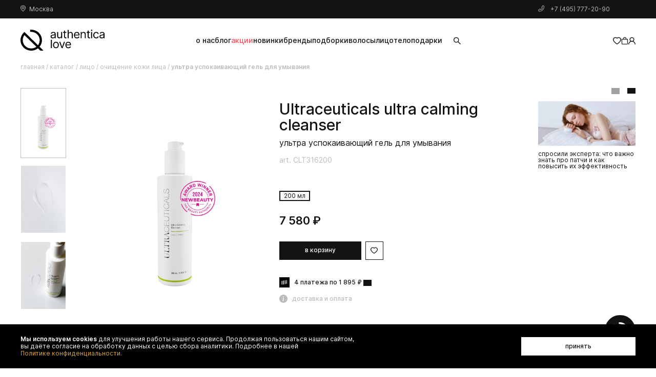

--- FILE ---
content_type: text/html; charset=UTF-8
request_url: https://authentica.love/catalog/litso/ochishchenie_kozhi_litsa/ultra_uspokaivayushchiy_gel_dlya_umyvaniya/
body_size: 31084
content:
<!DOCTYPE html>
<html lang="ru">

<head>
    <title>Ультра успокаивающий гель для умывания 200 мл - купить в магазине с доставкой</title>
    <meta charset="utf-8" />
    <meta name="viewport" content="width=device-width, initial-scale=1.0, maximum-scale=1.0, user-scalable=no">
    <link rel="shortcut icon" type="image/icon" href="/favicon.ico" />
    <link rel="icon" type="image/x-icon" href="/favicon.ico" />
    <meta http-equiv="Content-Type" content="text/html; charset=UTF-8" />
<meta name="robots" content="index, follow" />
<meta name="keywords" content="Интернет-магазин authentica.love" />
<meta name="description" content="❤ AUTHENTCA.LOVE и Ultraceuticals представляют: Ультра успокаивающий гель для умывания 200 мл ❤ Удобная доставка по всей России ❤ Мнения экспертов, способ применения и многое другое." />
<meta property="og:image" content="https://authentica.love/upload/iblock/905/siwp3f6a28mjcl1nt44lgbe7lvga7qfl.jpg" />
<meta property="og:title" content="Ультра успокаивающий гель для умывания 200 мл - купить в магазине с доставкой" />
<meta property="og:description" content="❤ AUTHENTCA.LOVE и Ultraceuticals представляют: Ультра успокаивающий гель для умывания 200 мл ❤ Удобная доставка по всей России ❤ Мнения экспертов, способ применения и многое другое." />
<meta property="og:type" content="product" />
<meta property="og:url" content="https://authentica.love/catalog/litso/ochishchenie_kozhi_litsa/ultra_uspokaivayushchiy_gel_dlya_umyvaniya/" />
<script type="application/ld+json">{"image":"/upload/iblock/905/siwp3f6a28mjcl1nt44lgbe7lvga7qfl.jpg","brand":"ultraceuticals","model":"CLT316200","name":"Ультра успокаивающий гель для умывания 200 мл - купить в магазине с доставкой","description":"❤ AUTHENTCA.LOVE и Ultraceuticals представляют: Ультра успокаивающий гель для умывания 200 мл ❤ Удобная доставка по всей России ❤ Мнения экспертов, способ применения и многое другое.","@type":"Product","aggregateRating":{"@type":"AggregateRating","ratingValue":0,"reviewCount":0},"offers":{"@type":"Offer","price":7580,"priceCurrency":"RUB"},"@context":"https://schema.org"}</script>


<link href="/bitrix/js/ui/design-tokens/dist/ui.design-tokens.min.css?172521118323463" type="text/css"  rel="stylesheet" />
<link href="/bitrix/js/ui/fonts/opensans/ui.font.opensans.min.css?17252111832320" type="text/css"  rel="stylesheet" />
<link href="/bitrix/js/main/popup/dist/main.popup.bundle.min.css?172906628326589" type="text/css"  rel="stylesheet" />
<link href="/bitrix/cache/css/s1/authentica/page_74627f5d88b8f51890e3f30d70d17e39/page_74627f5d88b8f51890e3f30d70d17e39_v1.css?176588828450908" type="text/css"  rel="stylesheet" />
<link href="/bitrix/cache/css/s1/authentica/default_71019125fb5056ddc9e6478bd4041741/default_71019125fb5056ddc9e6478bd4041741_v1.css?17658882814335" type="text/css"  rel="stylesheet" />
<link href="/bitrix/cache/css/s1/authentica/template_e7a6264016490b77e8b2b9cbbef045e1/template_e7a6264016490b77e8b2b9cbbef045e1_v1.css?1765888281117357" type="text/css"  data-template-style="true" rel="stylesheet" />
<script>if(!window.BX)window.BX={};if(!window.BX.message)window.BX.message=function(mess){if(typeof mess==='object'){for(let i in mess) {BX.message[i]=mess[i];} return true;}};</script>
<script>(window.BX||top.BX).message({"JS_CORE_LOADING":"Загрузка...","JS_CORE_NO_DATA":"- Нет данных -","JS_CORE_WINDOW_CLOSE":"Закрыть","JS_CORE_WINDOW_EXPAND":"Развернуть","JS_CORE_WINDOW_NARROW":"Свернуть в окно","JS_CORE_WINDOW_SAVE":"Сохранить","JS_CORE_WINDOW_CANCEL":"Отменить","JS_CORE_WINDOW_CONTINUE":"Продолжить","JS_CORE_H":"ч","JS_CORE_M":"м","JS_CORE_S":"с","JSADM_AI_HIDE_EXTRA":"Скрыть лишние","JSADM_AI_ALL_NOTIF":"Показать все","JSADM_AUTH_REQ":"Требуется авторизация!","JS_CORE_WINDOW_AUTH":"Войти","JS_CORE_IMAGE_FULL":"Полный размер"});</script>

<script src="/bitrix/js/main/core/core.min.js?1729066283225181"></script>

<script>BX.Runtime.registerExtension({"name":"main.core","namespace":"BX","loaded":true});</script>
<script>BX.setJSList(["\/bitrix\/js\/main\/core\/core_ajax.js","\/bitrix\/js\/main\/core\/core_promise.js","\/bitrix\/js\/main\/polyfill\/promise\/js\/promise.js","\/bitrix\/js\/main\/loadext\/loadext.js","\/bitrix\/js\/main\/loadext\/extension.js","\/bitrix\/js\/main\/polyfill\/promise\/js\/promise.js","\/bitrix\/js\/main\/polyfill\/find\/js\/find.js","\/bitrix\/js\/main\/polyfill\/includes\/js\/includes.js","\/bitrix\/js\/main\/polyfill\/matches\/js\/matches.js","\/bitrix\/js\/ui\/polyfill\/closest\/js\/closest.js","\/bitrix\/js\/main\/polyfill\/fill\/main.polyfill.fill.js","\/bitrix\/js\/main\/polyfill\/find\/js\/find.js","\/bitrix\/js\/main\/polyfill\/matches\/js\/matches.js","\/bitrix\/js\/main\/polyfill\/core\/dist\/polyfill.bundle.js","\/bitrix\/js\/main\/core\/core.js","\/bitrix\/js\/main\/polyfill\/intersectionobserver\/js\/intersectionobserver.js","\/bitrix\/js\/main\/lazyload\/dist\/lazyload.bundle.js","\/bitrix\/js\/main\/polyfill\/core\/dist\/polyfill.bundle.js","\/bitrix\/js\/main\/parambag\/dist\/parambag.bundle.js"]);
</script>
<script>BX.Runtime.registerExtension({"name":"pull.protobuf","namespace":"BX","loaded":true});</script>
<script>BX.Runtime.registerExtension({"name":"rest.client","namespace":"window","loaded":true});</script>
<script>(window.BX||top.BX).message({"pull_server_enabled":"Y","pull_config_timestamp":1719302034,"pull_guest_mode":"N","pull_guest_user_id":0});(window.BX||top.BX).message({"PULL_OLD_REVISION":"Для продолжения корректной работы с сайтом необходимо перезагрузить страницу."});</script>
<script>BX.Runtime.registerExtension({"name":"pull.client","namespace":"BX","loaded":true});</script>
<script>BX.Runtime.registerExtension({"name":"pull","namespace":"window","loaded":true});</script>
<script>BX.Runtime.registerExtension({"name":"ui.design-tokens","namespace":"window","loaded":true});</script>
<script>BX.Runtime.registerExtension({"name":"ui.fonts.opensans","namespace":"window","loaded":true});</script>
<script>BX.Runtime.registerExtension({"name":"main.popup","namespace":"BX.Main","loaded":true});</script>
<script>BX.Runtime.registerExtension({"name":"popup","namespace":"window","loaded":true});</script>
<script>BX.Runtime.registerExtension({"name":"attention_ultra","namespace":"window","loaded":true});</script>
<script>BX.Runtime.registerExtension({"name":"jquery","namespace":"window","loaded":true});</script>
<script>BX.Runtime.registerExtension({"name":"countdown","namespace":"window","loaded":true});</script>
<script>BX.Runtime.registerExtension({"name":"ui.vue3","namespace":"BX.Vue3","loaded":true});</script>
<script>BX.Runtime.registerExtension({"name":"authentica.authorization.components.step_1","namespace":"BX.Authentica","loaded":true});</script>
<script>BX.Runtime.registerExtension({"name":"authentica.authorization.components.step_2","namespace":"BX.Authentica","loaded":true});</script>
<script>BX.Runtime.registerExtension({"name":"authentica.authorization.components.step_3","namespace":"BX.Authentica","loaded":true});</script>
<script>BX.Runtime.registerExtension({"name":"authentica.authorization.components.step_4","namespace":"BX.Authentica","loaded":true});</script>
<script>BX.Runtime.registerExtension({"name":"authentica.authorization.application","namespace":"BX","loaded":true});</script>
<script>BX.Runtime.registerExtension({"name":"owl_carousel","namespace":"window","loaded":true});</script>
<script>BX.Runtime.registerExtension({"name":"fx","namespace":"window","loaded":true});</script>
<script>BX.Runtime.registerExtension({"name":"swiper","namespace":"window","loaded":true});</script>
<script>BX.Runtime.registerExtension({"name":"authentica.payments_desc.payment_dolyame.product.application","namespace":"BX","loaded":true});</script>
<script>(window.BX||top.BX).message({"MAIN_USER_CONSENT_REQUEST_TITLE":"Согласие пользователя","MAIN_USER_CONSENT_REQUEST_BTN_ACCEPT":"Я прочитал","MAIN_USER_CONSENT_REQUEST_BTN_REJECT":"Не принимаю","MAIN_USER_CONSENT_REQUEST_LOADING":"Загрузка..","MAIN_USER_CONSENT_REQUEST_ERR_TEXT_LOAD":"Не удалось загрузить текст соглашения.","MAIN_USER_CONSENT_REQUEST_URL_CONFIRM":"Ознакомьтесь с текстом по ссылке"});</script>
<script>BX.Runtime.registerExtension({"name":"main_footer_policy","namespace":"window","loaded":true});</script>
<script>(window.BX||top.BX).message({"LANGUAGE_ID":"ru","FORMAT_DATE":"DD.MM.YYYY","FORMAT_DATETIME":"DD.MM.YYYY HH:MI:SS","COOKIE_PREFIX":"BITRIX_SM","SERVER_TZ_OFFSET":"10800","UTF_MODE":"Y","SITE_ID":"s1","SITE_DIR":"\/","USER_ID":"","SERVER_TIME":1768469714,"USER_TZ_OFFSET":0,"USER_TZ_AUTO":"Y","bitrix_sessid":"1ae5afbd447068aeb7aa7f6241ad4ff9"});</script>


<script  src="/bitrix/cache/js/s1/authentica/kernel_main/kernel_main_v1.js?1765888362155628"></script>
<script src="/bitrix/js/pull/protobuf/protobuf.min.js?172521117976433"></script>
<script src="/bitrix/js/pull/protobuf/model.min.js?172521117914190"></script>
<script src="/bitrix/js/rest/client/rest.client.min.js?17252111789240"></script>
<script src="/bitrix/js/pull/client/pull.client.min.js?172906625649664"></script>
<script src="/bitrix/js/main/popup/dist/main.popup.bundle.min.js?172906628365924"></script>
<script src="/bitrix/js/main/jquery/jquery-1.12.4.min.js?172521118297163"></script>
<script src="/bitrix/js/ui/vue3/vue/prod/dist/vue.bundle.min.js?1725211183147347"></script>
<script src="/bitrix/js/main/ajax.min.js?172521118222194"></script>
<script>BX.setJSList(["\/bitrix\/js\/main\/core\/core_fx.js","\/bitrix\/js\/main\/session.js","\/bitrix\/js\/main\/pageobject\/pageobject.js","\/bitrix\/js\/main\/core\/core_window.js","\/bitrix\/js\/main\/date\/main.date.js","\/bitrix\/js\/main\/core\/core_date.js","\/bitrix\/js\/main\/utils.js","\/local\/js\/swiper_slider\/swiper-bundle.min.js","\/local\/js\/authentica\/payments_desc\/payment_dolyame\/product\/application\/dist\/application.bundle.js","\/local\/components\/authentica\/catalog.element\/templates\/.default\/script.js","\/local\/js\/attention_ultra\/script.min.js","\/local\/templates\/authentica\/include\/js\/script.js","\/local\/js\/jquery.countdown.min.js","\/local\/templates\/authentica\/include\/js\/authorization.min.js","\/local\/js\/authentica\/authorization\/components\/step_1\/dist\/component.bundle.js","\/local\/js\/authentica\/authorization\/components\/step_2\/dist\/component.bundle.js","\/local\/js\/authentica\/authorization\/components\/step_3\/dist\/component.bundle.js","\/local\/js\/authentica\/authorization\/components\/step_4\/dist\/component.bundle.js","\/local\/js\/authentica\/authorization\/application\/dist\/application.bundle.js","\/local\/templates\/authentica\/include\/js\/favourites.js","\/local\/templates\/authentica\/include\/js\/analytics.js","\/local\/templates\/authentica\/include\/js\/loader.min.js","\/local\/templates\/authentica\/include\/js\/connection.min.js","\/local\/templates\/authentica\/include\/js\/brandLink.js","\/local\/components\/authentica\/geolocation.header\/templates\/.default\/script.js","\/local\/components\/authentica\/running.line\/templates\/.default\/script.js","\/local\/js\/owl_carousel\/owl.carousel.js","\/local\/components\/authentica\/menu\/templates\/.default\/script.js","\/local\/components\/authentica\/favourites.header\/templates\/.default\/script.js","\/local\/templates\/authentica\/components\/bitrix\/sale.basket.basket.line\/header\/script.js","\/local\/templates\/authentica\/components\/bitrix\/main.userconsent.request\/footer\/user_consent.js"]);</script>
<script>BX.setCSSList(["\/local\/js\/swiper_slider\/swiper-bundle.min.css","\/local\/js\/authentica\/payments_desc\/payment_dolyame\/product\/application\/dist\/application.bundle.css","\/local\/components\/authentica\/catalog.element\/templates\/.default\/style.css","\/local\/components\/authentica\/catalog.buy.button\/templates\/.default\/style.css","\/local\/components\/authentica\/catalog.element.list\/templates\/.default\/style.css","\/local\/js\/attention_ultra\/css\/style.min.css","\/local\/js\/authentica\/authorization\/application\/dist\/application.bundle.css","\/local\/templates\/authentica\/include\/css\/favourites.css","\/local\/components\/authentica\/geolocation.header\/templates\/.default\/style.css","\/local\/components\/authentica\/running.line\/templates\/.default\/style.css","\/local\/js\/owl_carousel\/assets\/owl.carousel.css","\/local\/components\/authentica\/menu\/templates\/.default\/style.css","\/local\/components\/authentica\/search.header\/templates\/.default\/style.css","\/local\/components\/authentica\/favourites.header\/templates\/.default\/style.css","\/bitrix\/templates\/.default\/ajax\/ajax.css","\/local\/templates\/authentica\/components\/bitrix\/sale.basket.basket.line\/header\/style.css","\/local\/components\/profile\/profile.header\/templates\/.default\/style.css","\/local\/templates\/authentica\/components\/bitrix\/breadcrumb\/authentica\/style.css","\/local\/templates\/authentica\/components\/bitrix\/menu\/footer\/style.css","\/local\/templates\/authentica\/styles.css","\/local\/templates\/authentica\/template_styles.css","\/local\/templates\/authentica\/components\/bitrix\/main.userconsent.request\/footer\/style.css","\/local\/templates\/authentica\/components\/bitrix\/main.userconsent.request\/footer\/user_consent.css"]);</script>
<script>
					(function () {
						"use strict";

						var counter = function ()
						{
							var cookie = (function (name) {
								var parts = ("; " + document.cookie).split("; " + name + "=");
								if (parts.length == 2) {
									try {return JSON.parse(decodeURIComponent(parts.pop().split(";").shift()));}
									catch (e) {}
								}
							})("BITRIX_CONVERSION_CONTEXT_s1");

							if (cookie && cookie.EXPIRE >= BX.message("SERVER_TIME"))
								return;

							var request = new XMLHttpRequest();
							request.open("POST", "/bitrix/tools/conversion/ajax_counter.php", true);
							request.setRequestHeader("Content-type", "application/x-www-form-urlencoded");
							request.send(
								"SITE_ID="+encodeURIComponent("s1")+
								"&sessid="+encodeURIComponent(BX.bitrix_sessid())+
								"&HTTP_REFERER="+encodeURIComponent(document.referrer)
							);
						};

						if (window.frameRequestStart === true)
							BX.addCustomEvent("onFrameDataReceived", counter);
						else
							BX.ready(counter);
					})();
				</script>



<script  src="/bitrix/cache/js/s1/authentica/template_a2154cfe5c1033d92f31ee365c09626a/template_a2154cfe5c1033d92f31ee365c09626a_v1.js?1766494993188911"></script>
<script  src="/bitrix/cache/js/s1/authentica/page_bfc693263c52616846ab23a40c336aba/page_bfc693263c52616846ab23a40c336aba_v1.js?1765888284149187"></script>
<script  src="/bitrix/cache/js/s1/authentica/default_a63ab4318c1a86139eb2b6dae370c29c/default_a63ab4318c1a86139eb2b6dae370c29c_v1.js?17658882819123"></script>
<script>var _ba = _ba || []; _ba.push(["aid", "65b56951ba13c66879a2d640dd359160"]); _ba.push(["host", "authentica.love"]); (function() {var ba = document.createElement("script"); ba.type = "text/javascript"; ba.async = true;ba.src = (document.location.protocol == "https:" ? "https://" : "http://") + "bitrix.info/ba.js";var s = document.getElementsByTagName("script")[0];s.parentNode.insertBefore(ba, s);})();</script>



        
            <script data-skip-moving="true">
    (function(w,d,s,l,i){w[l]=w[l]||[];w[l].push({'gtm.start':
    new Date().getTime(),event:'gtm.js'});var f=d.getElementsByTagName(s)[0],
    j=d.createElement(s),dl=l!='dataLayer'?'&l='+l:'';j.async=true;j.src=
    'https://www.googletagmanager.com/gtm.js?id='+i+dl;f.parentNode.insertBefore(j,f);
    })(window,document,'script','dataLayer','GTM-PPQBTVG');
</script>            <script data-skip-moving="true">
    (function(i,s,o,g,r,a,m){i['GoogleAnalyticsObject']=r;i[r]=i[r]||function(){ 
    (i[r].q=i[r].q||[]).push(arguments)},i[r].l=1*new Date();a=s.createElement(o), 
    m=s.getElementsByTagName(o)[0];a.async=1;a.src=g;m.parentNode.insertBefore(a,m) 
    })(window,document,'script','https://www.google-analytics.com/analytics.js','ga'); 
    ga('create', 'UA-80998126-5', 'auto');
    ga('require', 'ec');
    setTimeout(function(){ga('send', 'event', 'New Visitor', location.pathname);}, 15000);
</script>
            <!-- Yandex.Metrika counter -->
<script type="text/javascript">
    (function(m, e, t, r, i, k, a) {
        m[i] = m[i] || function() {
            (m[i].a = m[i].a || []).push(arguments)
        };
        m[i].l = 1 * new Date();
        for (var j = 0; j < document.scripts.length; j++) {
            if (document.scripts[j].src === r) {
                return;
            }
        }
        k = e.createElement(t), a = e.getElementsByTagName(t)[0], k.async = 1, k.src = r, a.parentNode.insertBefore(k, a)
    })
    (window, document, "script", "https://mc.yandex.ru/metrika/tag.js", "ym");

    ym(45583266, "init", {
        id: 45583266,
        clickmap: true,
        trackLinks: true,
        accurateTrackBounce: true,
        webvisor: true,
        trackHash: true,
        ecommerce: "dataLayer"
    });
</script>
<!-- /Yandex.Metrika counter -->
            <script src="https://vk.com/js/api/openapi.js?144"></script>  
<script>
    VK.Retargeting.Init('VK-RTRG-223355-2Ijmb');    
</script>
    </head>

<body>
        
            <noscript><iframe src="https://www.googletagmanager.com/ns.html?id=GTM-PPQBTVG"
height="0" width="0" style="display:none;visibility:hidden"></iframe></noscript>            <noscript>
    <div>
        <img src="https://mc.yandex.ru/watch/45583266" style="position:absolute; left:-9999px;" alt="" />
    </div>
</noscript>            <script>
  var _tmr = window._tmr || (window._tmr = []);
  _tmr.push({id: "2922768", type: "pageView", start: (new Date()).getTime()});

  (function (d, w, id) {
    if (d.getElementById(id)) return;
    var ts = d.createElement("script"); ts.type = "text/javascript"; ts.async = true; ts.id = id;
    ts.src = (d.location.protocol == "https:" ? "https:" : "http:") + "//top-fwz1.mail.ru/js/code.js";
    var f = function () {var s = d.getElementsByTagName("script")[0]; s.parentNode.insertBefore(ts, s);};
    if (w.opera == "[object Opera]") { d.addEventListener("DOMContentLoaded", f, false); } else { f(); }
  })(document, window, "topmailru-code");

  _tmr.push({
      type: 'itemView',
      productid: 'VALUE',
      pagetype: 'VALUE',
      list: 'VALUE',
      totalvalue: 'VALUE'
  });  
</script>            <noscript><div><img src="//top-fwz1.mail.ru/counter?id=2922768;js=na"
    style="border:0;position:absolute;left:-9999px;" alt="" /></div></noscript>        <!-- Carrot quest BEGIN -->
    <script type="text/javascript">
        ! function() {
            function t(t, e) {
                return function() {
                    window.carrotquestasync.push(t, arguments)
                }
            }
            if ("undefined" == typeof carrotquest) {
                var e = document.createElement("script");
                e.type = "text/javascript", e.async = !0, e.src = "https://cdn.carrotquest.app/api.min.js", document.getElementsByTagName("head")[0].appendChild(e), window.carrotquest = {}, window.carrotquestasync = [], carrotquest.settings = {};
                for (var n = ["connect", "track", "identify", "auth", "onReady", "addCallback", "removeCallback", "trackMessageInteraction"], a = 0; a < n.length; a++) carrotquest[n[a]] = t(n[a])
            }
        }(), carrotquest.connect("42300-b4fd556c88eb9cba56f8652390");
    </script>
    <!-- Carrot quest END -->
    <div id="panel">
            </div>
    <div class="header-textbar" id="headerTextbar">
        <div class="container">
            <div class="row">
                <div class="header-geolocation col-6 d-none d-md-block col-md-3 col-lg-2 order-md-1 order-1">
                    <div id="header-geolocation">
    <a href="/" class="geolocation-change">
        <svg width="10" height="13" viewBox="0 0 10 13" fill="none" xmlns="http://www.w3.org/2000/svg">
            <path d="M9.09091 5.26629C9.09091 4.24331 8.6599 3.26223 7.89271 2.53888C7.12551 1.81552 6.08498 1.40914 5 1.40914C3.91502 1.40914 2.87448 1.81552 2.10729 2.53888C1.3401 3.26223 0.909091 4.24331 0.909091 5.26629C0.909091 6.84857 2.25182 8.91086 5 11.3811C7.74818 8.91086 9.09091 6.84857 9.09091 5.26629ZM5 12.552C1.66636 9.69514 0 7.266 0 5.26629C0 4.01598 0.526784 2.81688 1.46447 1.93278C2.40215 1.04868 3.67392 0.552002 5 0.552002C6.32608 0.552002 7.59785 1.04868 8.53553 1.93278C9.47322 2.81688 10 4.01598 10 5.26629C10 7.266 8.33364 9.69514 5 12.552Z" fill="#BCBCBC" />
            <path d="M5 6.79203C5.39782 6.79203 5.77936 6.64031 6.06066 6.37026C6.34196 6.10021 6.5 5.73394 6.5 5.35203C6.5 4.97011 6.34196 4.60384 6.06066 4.33379C5.77936 4.06374 5.39782 3.91203 5 3.91203C4.60218 3.91203 4.22064 4.06374 3.93934 4.33379C3.65804 4.60384 3.5 4.97011 3.5 5.35203C3.5 5.73394 3.65804 6.10021 3.93934 6.37026C4.22064 6.64031 4.60218 6.79203 5 6.79203ZM5 7.75203C4.33696 7.75203 3.70107 7.49917 3.23223 7.04908C2.76339 6.59899 2.5 5.98855 2.5 5.35203C2.5 4.71551 2.76339 4.10506 3.23223 3.65497C3.70107 3.20488 4.33696 2.95203 5 2.95203C5.66304 2.95203 6.29893 3.20488 6.76777 3.65497C7.23661 4.10506 7.5 4.71551 7.5 5.35203C7.5 5.98855 7.23661 6.59899 6.76777 7.04908C6.29893 7.49917 5.66304 7.75203 5 7.75203Z" fill="#BCBCBC" />
        </svg>

        Москва    </a>
</div>                </div>
                <div class="header-text col-12 col-md-6 col-lg-8 order-md-3 order-3">
                                    </div>
                <div class="header-phone d-none d-md-block col-6 col-md-3 col-lg-2 order-md-3 order-2">
                    
<a href="tel:+74957772090">
    <svg width="12" height="13" viewBox="0 0 12 13" fill="none" xmlns="http://www.w3.org/2000/svg">
        <path d="M11.6569 1.67628L11.6371 1.66389L9.13115 0.429321L6.42642 4.03562L7.6708 5.6949C7.63356 6.32066 7.36819 6.91105 6.92493 7.3543C6.48167 7.79756 5.89128 8.06292 5.26552 8.10015L3.60627 6.85577L0 9.56044L1.2243 12.0454L1.2346 12.0664L1.24701 12.0862C1.31235 12.1915 1.40354 12.2783 1.51191 12.3383C1.62027 12.3984 1.74221 12.4297 1.86611 12.4293H2.51272C3.75861 12.4293 4.9923 12.1839 6.14335 11.7071C7.2944 11.2304 8.34027 10.5315 9.22125 9.65055C10.1022 8.76957 10.8011 7.7237 11.2778 6.57265C11.7546 5.42159 12 4.1879 12 2.94202V2.29537C12.0004 2.17148 11.9691 2.04954 11.909 1.94117C11.849 1.83281 11.7622 1.74161 11.6569 1.67628ZM11.0739 2.94202C11.0739 7.6627 7.23338 11.5033 2.51272 11.5033H1.9895L1.17035 9.84034L3.60645 8.01327L4.96273 9.03045H5.11707C6.04083 9.02942 6.92647 8.66199 7.57967 8.00879C8.23288 7.35559 8.6003 6.46995 8.60133 5.54619V5.39185L7.58415 4.03559L9.41102 1.59965L11.0739 2.41894V2.94202Z" fill="#BCBCBC" />
    </svg>
    <span >+7 (495) 777-20-90</span>
</a>                </div>
            </div>
        </div>
    </div>
    <header>
        <div class="header-block">
            <div class="container">
                                <div class="row row-header-top">
                    <div class="header-logo col-md-1 col-lg-2">
                                                <a href="/">
                            <picture>
                                <img src="/local/templates/authentica/include/images/logo.svg?v=2" class="d-none d-lg-block">
                                <img src="/local/templates/authentica/include/images/logo_m.svg?v=2" class="d-block d-lg-none">
                            </picture>
                        </a>
                    </div>
                    <div class="header-menu col-md-9 col-lg-8">

                        

    <nav id="header-menu">
        <div id="header-menu_burger" class="header-menu_burger d-md-none">

            <svg class="menu-svg-open" width="16" height="16" viewBox="0 0 16 16" fill="none" xmlns="http://www.w3.org/2000/svg">
                <path d="M0 0L16 2.79753e-06L16 2L-3.49691e-07 2L0 0ZM-1.22392e-06 7L10.6667 7L10.6667 9L-1.57361e-06 9L-1.22392e-06 7ZM-2.44784e-06 14L16 14L16 16L-2.79753e-06 16L-2.44784e-06 14Z" fill="black" />
            </svg>

            <svg class="menu-svg-close d-none" xmlns="http://www.w3.org/2000/svg" width="14" height="14" viewBox="0 0 14 14" fill="none">
                <path d="M14 1.225L12.775 0L7 5.775L1.225 0L0 1.225L5.775 7L0 12.775L1.225 14L7 8.225L12.775 14L14 12.775L8.225 7L14 1.225Z" fill="black" />
            </svg>

        </div>
        <ul class="top-menu-main scroll_block">

            
                
                <li class="js__block_1 js__block     ">

                                        <div class="js__bttn js__bttn_1 mobil__bttn_level_1 parent-point   ">
                        <a href="/about/" class="level-a-1" >О нас</a>
                        
                        <span onclick="location.href = '/about/';" class="btn-more link-more-a ">
                            <noindex>смотреть все</noindex>
                        </span>
                    </div>

                                        
                </li>

            
                
                <li class="js__block_1 js__block     ">

                                        <div class="js__bttn js__bttn_1 mobil__bttn_level_1 parent-point   ">
                        <a href="/content/" class="level-a-1" >Блог</a>
                        
                        <span onclick="location.href = '/content/';" class="btn-more link-more-a ">
                            <noindex>смотреть все</noindex>
                        </span>
                    </div>

                                        
                </li>

            
                
                <li class="js__block_1 js__block   color-red ">

                                        <div class="js__bttn js__bttn_1 mobil__bttn_level_1 parent-point   ">
                        <a href="/offers/" class="level-a-1" >Акции</a>
                        
                        <span onclick="location.href = '/offers/';" class="btn-more link-more-a ">
                            <noindex>смотреть все</noindex>
                        </span>
                    </div>

                                        
                </li>

            
                
                <li class="js__block_1 js__block  ">

                                        <div class="js__bttn js__bttn_1 mobil__bttn_level_1 parent-point   ">
                        <a href="/catalog/filter/ch_hb-is-new/apply/" class="level-a-1" >Новинки</a>
                        
                        <span onclick="location.href = '/catalog/filter/ch_hb-is-new/apply/';" class="btn-more link-more-a ">
                            <noindex>смотреть все</noindex>
                        </span>
                    </div>

                                        
                </li>

            
                
                <li class="js__block_1 js__block  ">

                                        <div class="js__bttn js__bttn_1 mobil__bttn_level_1 parent-point   ">
                        <a href="/catalog/brands/" class="level-a-1" >Бренды</a>
                        
                        <span onclick="location.href = '/catalog/brands/';" class="btn-more link-more-a ">
                            <noindex>смотреть все</noindex>
                        </span>
                    </div>

                                        
                </li>

            
                
                <li class="js__block_1 js__block  ">

                                        <div class="js__bttn js__bttn_1 mobil__bttn_level_1 parent-point   ">
                        <a href="/selections/" class="level-a-1" >Подборки</a>
                        
                        <span onclick="location.href = '/selections/';" class="btn-more link-more-a ">
                            <noindex>смотреть все</noindex>
                        </span>
                    </div>

                                        
                </li>

            
                
                <li class="js__block_1 js__block     ">

                                        <div class="js__bttn js__bttn_1 mobil__bttn_level_1 parent-point  isset-child ">
                        <a href="/catalog/volosy/" class="level-a-1" >Волосы</a>
                        
                        <span onclick="location.href = '/catalog/volosy/';" class="btn-more link-more-a ">
                            <noindex>смотреть все</noindex>
                        </span>
                    </div>

                                        
                                                
                        


    <div class="child mobil__child "> 

        <div class="child-content">
            <div class="div-paprent-reserv">
                                <div class="menu-child-content container section-catalog">

                    <div class="row">
                    
                        
                            <div class="col-12 col-md-3 col-css-1">

                                                               

                                    
                                        
                                        <div class="m_ch_t__menu js__block js__block_2">

                                            <div class="m_ch_t__header-point js__bttn js__bttn_2 mobil__bttn_level_2 
                                                 isset-child  " >
                                                <a href="/catalog/volosy/ukhod_za_volosami/" class="" >Уход за волосами</a>
                                                <span onclick="location.href = '/catalog/volosy/ukhod_za_volosami/';" class="btn-more link-more-a"><noindex>смотреть все</noindex></span>
                                            </div>

                                            
                                            
                                                <div class="m_ch_t__child-point js__block js__block_3 mobil__hide mobil__child">
                                                    <ul>
                                                        <li>
                                                                                                                            <a href="/catalog/volosy/ukhod_za_volosami/shampuni/" class="    mobil__bttn_level_3">Шампуни</a>
                                                                                                                            <a href="/catalog/volosy/ukhod_za_volosami/konditsionery/" class="    mobil__bttn_level_3">Кондиционеры</a>
                                                                                                                            <a href="/catalog/volosy/ukhod_za_volosami/maski_dlya_volos/" class="    mobil__bttn_level_3">Маски для волос</a>
                                                                                                                            <a href="/catalog/volosy/ukhod_za_volosami/nesmyvaemyy_ukhod/" class="    mobil__bttn_level_3">Несмываемый уход</a>
                                                                                                                            <a href="/catalog/volosy/ukhod_za_volosami/sprei_dlya_volos/" class="    mobil__bttn_level_3">Спреи для волос</a>
                                                                                                                            <a href="/catalog/volosy/ukhod_za_volosami/balzamy_i_losony_dlya_volos/" class="    mobil__bttn_level_3">Бальзамы и лосьоны для волос</a>
                                                                                                                            <a href="/catalog/volosy/ukhod_za_volosami/dlya_kozhi_golovy/" class="    mobil__bttn_level_3">Для кожи головы</a>
                                                                                                                            <a href="/catalog/volosy/ukhod_za_volosami/sukhie_shampuni/" class="    mobil__bttn_level_3">Сухие шампуни</a>
                                                                                                                            <a href="/catalog/volosy/ukhod_za_volosami/syvorotki_dlya_volos/" class="    mobil__bttn_level_3">Сыворотки для волос</a>
                                                                                                                            <a href="/catalog/volosy/ukhod_za_volosami/kremy_dlya_volos/" class="    mobil__bttn_level_3">Кремы для волос</a>
                                                                                                                            <a href="/catalog/volosy/ukhod_za_volosami/masla_dlya_volos/" class="    mobil__bttn_level_3">Масла для волос</a>
                                                                                                                            <a href="/catalog/volosy/ukhod_za_volosami/korrektory_tsveta/" class="    mobil__bttn_level_3">Корректоры цвета</a>
                                                                                                                    </li>
                                                    </ul>
                                                </div>

                                            
                                        </div>

                                        
                                    
                                
                                                                                                            <div class="col-12 d-none d-md-block link-menu-all-page">
                                            <a href="/catalog/volosy/" class="btn-more" >смотреть все</a>                       
                                        </div>
                                                                    
                            </div>

                        
                            <div class="col-12 col-md-3 col-css-2">

                                                               

                                    
                                        
                                        <div class="m_ch_t__menu js__block js__block_2">

                                            <div class="m_ch_t__header-point js__bttn js__bttn_2 mobil__bttn_level_2 
                                                 isset-child  " >
                                                <a href="/catalog/volosy/stayling/" class="" >Стайлинг</a>
                                                <span onclick="location.href = '/catalog/volosy/stayling/';" class="btn-more link-more-a"><noindex>смотреть все</noindex></span>
                                            </div>

                                            
                                            
                                                <div class="m_ch_t__child-point js__block js__block_3 mobil__hide mobil__child">
                                                    <ul>
                                                        <li>
                                                                                                                            <a href="/catalog/volosy/stayling/laki_dlya_volos/" class="    mobil__bttn_level_3">Лаки для волос</a>
                                                                                                                            <a href="/catalog/volosy/stayling/termozashchitnye_sredstva/" class="    mobil__bttn_level_3">Термозащитные средства </a>
                                                                                                                            <a href="/catalog/volosy/stayling/sprei_dlya_ukladki/" class="    mobil__bttn_level_3">Спреи для укладки</a>
                                                                                                                            <a href="/catalog/volosy/stayling/mussy_dlya_volos/" class="    mobil__bttn_level_3">Муссы для волос</a>
                                                                                                                            <a href="/catalog/volosy/stayling/losony_dlya_volos/" class="    mobil__bttn_level_3">Лосьоны для волос</a>
                                                                                                                            <a href="/catalog/volosy/stayling/geli_dlya_volos/" class="    mobil__bttn_level_3">Гели для волос</a>
                                                                                                                            <a href="/catalog/volosy/stayling/stayling_kremy/" class="    mobil__bttn_level_3">Стайлинг кремы</a>
                                                                                                                            <a href="/catalog/volosy/stayling/pasty_dlya_volos/" class="    mobil__bttn_level_3">Пасты для волос</a>
                                                                                                                            <a href="/catalog/volosy/stayling/voski_dlya_volos/" class="    mobil__bttn_level_3">Воски для волос</a>
                                                                                                                            <a href="/catalog/volosy/stayling/glina_dlya_volos/" class="    mobil__bttn_level_3">Глина для волос</a>
                                                                                                                            <a href="/catalog/volosy/stayling/pomady_dlya_volos/" class="    mobil__bttn_level_3">Помады для волос</a>
                                                                                                                    </li>
                                                    </ul>
                                                </div>

                                            
                                        </div>

                                        
                                    
                                                               

                                    
                                        
                                        <div class="m_ch_t__menu js__block js__block_2">

                                            <div class="m_ch_t__header-point js__bttn js__bttn_2 mobil__bttn_level_2 
                                                 " >
                                                <a href="/catalog/volosy/instrumenty_i_aksessuary_dlya_volos/" class="" >Инструменты и Аксессуары для волос</a>
                                                <span onclick="location.href = '/catalog/volosy/instrumenty_i_aksessuary_dlya_volos/';" class="btn-more link-more-a"><noindex>смотреть все</noindex></span>
                                            </div>

                                            
                                            
                                        </div>

                                        
                                    
                                                               

                                    
                                        
                                        <div class="m_ch_t__menu js__block js__block_2">

                                            <div class="m_ch_t__header-point js__bttn js__bttn_2 mobil__bttn_level_2 
                                                 " >
                                                <a href="/catalog/volosy/nabory_dlya_ukhoda_za_volosami/" class="" >Наборы для ухода за волосами</a>
                                                <span onclick="location.href = '/catalog/volosy/nabory_dlya_ukhoda_za_volosami/';" class="btn-more link-more-a"><noindex>смотреть все</noindex></span>
                                            </div>

                                            
                                            
                                        </div>

                                        
                                    
                                
                                
                            </div>

                        
                            <div class="col-12 col-md-3 col-css-3">

                                                               

                                    
                                        
                                        <div class="m_ch_t__menu js__block js__block_2">

                                            <div class="m_ch_t__header-point js__bttn js__bttn_2 mobil__bttn_level_2 
                                                 isset-child  " >
                                                <a href="#" class="" >Тип волос</a>
                                                <span onclick="location.href = '#';" class="btn-more link-more-a"><noindex>смотреть все</noindex></span>
                                            </div>

                                            
                                            
                                                <div class="m_ch_t__child-point js__block js__block_3 mobil__hide mobil__child">
                                                    <ul>
                                                        <li>
                                                                                                                            <a href="/catalog/volosy/filter/hair_type-is-normalnye/apply/" class="    mobil__bttn_level_3">для нормальных</a>
                                                                                                                            <a href="/catalog/volosy/filter/hair_type-is-zhirnye/apply/" class="    mobil__bttn_level_3">для жирных </a>
                                                                                                                            <a href="/catalog/volosy/filter/hair_type-is-sukhie/apply/" class="    mobil__bttn_level_3">для сухих</a>
                                                                                                                            <a href="/catalog/volosy/filter/hair_type-is-okrashennye/apply/" class="    mobil__bttn_level_3">для окрашеных</a>
                                                                                                                            <a href="/catalog/volosy/filter/hair_type-is-povrezhdennye/apply/" class="    mobil__bttn_level_3">для поврежденных</a>
                                                                                                                            <a href="/catalog/volosy/filter/hair_type-is-vyushchiesya/apply/" class="    mobil__bttn_level_3">для вьющихся </a>
                                                                                                                            <a href="/catalog/volosy/filter/hair_type-is-tonkie/apply/" class="    mobil__bttn_level_3">для тонких</a>
                                                                                                                            <a href="/catalog/volosy/filter/hair_type-is-sedye/apply/" class="    mobil__bttn_level_3">для седых</a>
                                                                                                                    </li>
                                                    </ul>
                                                </div>

                                            
                                        </div>

                                        
                                    
                                                               

                                    
                                        
                                        <div class="m_ch_t__menu js__block js__block_2">

                                            <div class="m_ch_t__header-point js__bttn js__bttn_2 mobil__bttn_level_2 
                                                 isset-child  " >
                                                <a href="#" class="" >Действие</a>
                                                <span onclick="location.href = '#';" class="btn-more link-more-a"><noindex>смотреть все</noindex></span>
                                            </div>

                                            
                                            
                                                <div class="m_ch_t__child-point js__block js__block_3 mobil__hide mobil__child">
                                                    <ul>
                                                        <li>
                                                                                                                            <a href="/catalog/volosy/filter/hair_action-is-perkhot/apply/" class="    mobil__bttn_level_3">от перхоти</a>
                                                                                                                            <a href="/catalog/volosy/filter/hair_action-is-vypadenie/apply/" class="    mobil__bttn_level_3">от выпадения</a>
                                                                                                                            <a href="/catalog/volosy/filter/hair_action-is-zheltizna/apply/" class="    mobil__bttn_level_3">от желтизны</a>
                                                                                                                            <a href="/catalog/volosy/filter/hair_action-is-tonkie_i_lomkie_volosy/apply/" class="    mobil__bttn_level_3">для тонких и ломких волос</a>
                                                                                                                            <a href="/catalog/volosy/filter/hair_action-is-obyom/apply/" class="    mobil__bttn_level_3">для объема</a>
                                                                                                                            <a href="/catalog/volosy/filter/hair_action-is-chuvstvitelnaya_kozha_golovy/apply/" class="    mobil__bttn_level_3">для чувствительной кожи головы</a>
                                                                                                                            <a href="/catalog/volosy/filter/hair_action-is-zhirnaya%20kozha%20golovy/apply/" class="    mobil__bttn_level_3">для жирной кожи головы</a>
                                                                                                                            <a href="/catalog/volosy/filter/hair_action-is-vosstanovlenie/apply/" class="    mobil__bttn_level_3">для восстановления</a>
                                                                                                                            <a href="/catalog/volosy/filter/hair_action-is-frizzy_effekt/apply/" class="    mobil__bttn_level_3">от frizzy эффекта</a>
                                                                                                                    </li>
                                                    </ul>
                                                </div>

                                            
                                        </div>

                                        
                                    
                                
                                
                            </div>

                        
                            <div class="col-12 col-md-3 col-css-4">

                                                               

                                    
                                        
                                        <div class="m_ch_t__element js__block js__block_2 ">
                                            <a href="/selections/vybor_anastasii_litvinovoy/" class="m_ch_t__a">
                                                <div class="m_ch_t__img">
                                                    <picture class="image"><source type="image/webp" srcset="/upload/authentica.menu/118/aoim701p0ij64m5rj4kfiwy0grhfm47e.webp" /><img loading="lazy" src="/upload/authentica.menu/118/aoim701p0ij64m5rj4kfiwy0grhfm47e.jpg" alt="выбор Анастасии Литвиновой" /></picture>                                                </div>
                                                <div class="m_ch_t__name">
                                                    выбор Анастасии Литвиновой                                                </div>
                                            </a>
                                        </div>

                                        
                                    
                                                               

                                    
                                        
                                        <div class="m_ch_t__element js__block js__block_2 ">
                                            <a href="/content/blog/pokupki-nedeli/syvorotki-dlya-volos-zachem-oni-nuzhny-i-kak-rabotaet-novinka-r-co-bleu/" class="m_ch_t__a">
                                                <div class="m_ch_t__img">
                                                    <picture class="image"><source type="image/webp" srcset="/upload/iblock/bb4/xon3884ka7pvf9biddjnui6hs4zpc9y7.webp" /><img loading="lazy" src="/upload/iblock/bb4/xon3884ka7pvf9biddjnui6hs4zpc9y7.jpg" alt="сыворотки для волос: зачем они нужны и как работает новинка r+co bleu?" /></picture>                                                </div>
                                                <div class="m_ch_t__name">
                                                    сыворотки для волос: зачем они нужны и как работает новинка r+co bleu?                                                </div>
                                            </a>
                                        </div>

                                        
                                    
                                
                                
                            </div>

                        
                    </div>

                </div>
            </div>
        </div>
        
    </div>

                       

                    
                </li>

            
                
                <li class="js__block_1 js__block  active-top-menu  ">

                                        <div class="js__bttn js__bttn_1 mobil__bttn_level_1 parent-point  isset-child ">
                        <a href="/catalog/litso/" class="level-a-1" >Лицо</a>
                        
                        <span onclick="location.href = '/catalog/litso/';" class="btn-more link-more-a ">
                            <noindex>смотреть все</noindex>
                        </span>
                    </div>

                                        
                                                
                        


    <div class="child mobil__child "> 

        <div class="child-content">
            <div class="div-paprent-reserv">
                                <div class="menu-child-content container section-catalog">

                    <div class="row">
                    
                        
                            <div class="col-12 col-md-3 col-css-1">

                                                               

                                    
                                        
                                        <div class="m_ch_t__menu js__block js__block_2">

                                            <div class="m_ch_t__header-point js__bttn js__bttn_2 mobil__bttn_level_2 
                                                 isset-child  " >
                                                <a href="/catalog/litso/ukhod_za_kozhey_litsa/" class="" >Уход за кожей лица</a>
                                                <span onclick="location.href = '/catalog/litso/ukhod_za_kozhey_litsa/';" class="btn-more link-more-a"><noindex>смотреть все</noindex></span>
                                            </div>

                                            
                                            
                                                <div class="m_ch_t__child-point js__block js__block_3 mobil__hide mobil__child">
                                                    <ul>
                                                        <li>
                                                                                                                            <a href="/catalog/litso/ukhod_za_kozhey_litsa/kremy_dlya_litsa/" class="    mobil__bttn_level_3">Кремы для лица</a>
                                                                                                                            <a href="/catalog/litso/ukhod_za_kozhey_litsa/syvorotki_i_bustery_dlya_litsa/" class="    mobil__bttn_level_3">Сыворотки и бустеры для лица</a>
                                                                                                                            <a href="/catalog/litso/ukhod_za_kozhey_litsa/spf_dlya_litsa/" class="    mobil__bttn_level_3">SPF для лица</a>
                                                                                                                            <a href="/catalog/litso/ukhod_za_kozhey_litsa/maski_dlya_litsa/" class="    mobil__bttn_level_3">Маски для лица</a>
                                                                                                                            <a href="/catalog/litso/ukhod_za_kozhey_litsa/kremy_dlya_kozhi_vokrug_glaz/" class="    mobil__bttn_level_3">Кремы для кожи вокруг глаз</a>
                                                                                                                            <a href="/catalog/litso/ukhod_za_kozhey_litsa/losony_dlya_litsa/" class="    mobil__bttn_level_3">Лосьоны для лица</a>
                                                                                                                            <a href="/catalog/litso/ukhod_za_kozhey_litsa/sprei_i_misty_dlya_litsa/" class="    mobil__bttn_level_3">Спреи и мисты для лица</a>
                                                                                                                    </li>
                                                    </ul>
                                                </div>

                                            
                                        </div>

                                        
                                    
                                                               

                                    
                                        
                                        <div class="m_ch_t__menu js__block js__block_2">

                                            <div class="m_ch_t__header-point js__bttn js__bttn_2 mobil__bttn_level_2 
                                                 " >
                                                <a href="/catalog/litso/ochishchenie_kozhi_litsa/" class="" >Очищение кожи лица</a>
                                                <span onclick="location.href = '/catalog/litso/ochishchenie_kozhi_litsa/';" class="btn-more link-more-a"><noindex>смотреть все</noindex></span>
                                            </div>

                                            
                                            
                                        </div>

                                        
                                    
                                                               

                                    
                                        
                                        <div class="m_ch_t__menu js__block js__block_2">

                                            <div class="m_ch_t__header-point js__bttn js__bttn_2 mobil__bttn_level_2 
                                                 " >
                                                <a href="/catalog/litso/dlya_britya/" class="" >Для бритья</a>
                                                <span onclick="location.href = '/catalog/litso/dlya_britya/';" class="btn-more link-more-a"><noindex>смотреть все</noindex></span>
                                            </div>

                                            
                                            
                                        </div>

                                        
                                    
                                
                                                                                                            <div class="col-12 d-none d-md-block link-menu-all-page">
                                            <a href="/catalog/litso/" class="btn-more" >смотреть все</a>                       
                                        </div>
                                                                    
                            </div>

                        
                            <div class="col-12 col-md-3 col-css-2">

                                                               

                                    
                                        
                                        <div class="m_ch_t__menu js__block js__block_2">

                                            <div class="m_ch_t__header-point js__bttn js__bttn_2 mobil__bttn_level_2 
                                                 isset-child  " >
                                                <a href="#" class="" >Тип Кожи</a>
                                                <span onclick="location.href = '#';" class="btn-more link-more-a"><noindex>смотреть все</noindex></span>
                                            </div>

                                            
                                            
                                                <div class="m_ch_t__child-point js__block js__block_3 mobil__hide mobil__child">
                                                    <ul>
                                                        <li>
                                                                                                                            <a href="/catalog/litso/filter/face_skin_type-is-all_types/apply/" class="    mobil__bttn_level_3">для всех типов кожи</a>
                                                                                                                            <a href="/catalog/litso/filter/face_skin_type-is-combined/apply/" class="    mobil__bttn_level_3">для комбинированной</a>
                                                                                                                            <a href="/catalog/litso/filter/face_skin_type-is-problem_skin/apply/" class="    mobil__bttn_level_3">для проблемной кожи</a>
                                                                                                                            <a href="/catalog/litso/filter/face_skin_type-is-oily_skin/apply/" class="    mobil__bttn_level_3">для жирной кожи</a>
                                                                                                                            <a href="/catalog/litso/filter/face_skin_type-is-sensitive_skin/apply/" class="    mobil__bttn_level_3">для чувствительной кожи</a>
                                                                                                                            <a href="/catalog/litso/filter/face_skin_type-is-aging_skin/apply/" class="    mobil__bttn_level_3">для возрастной кожи</a>
                                                                                                                            <a href="/catalog/litso/filter/face_skin_type-is-dry_skin/apply/" class="    mobil__bttn_level_3">для сухой кожи</a>
                                                                                                                    </li>
                                                    </ul>
                                                </div>

                                            
                                        </div>

                                        
                                    
                                                               

                                    
                                        
                                        <div class="m_ch_t__menu js__block js__block_2">

                                            <div class="m_ch_t__header-point js__bttn js__bttn_2 mobil__bttn_level_2 
                                                 " >
                                                <a href="/catalog/litso/make_up/" class="" >Make Up</a>
                                                <span onclick="location.href = '/catalog/litso/make_up/';" class="btn-more link-more-a"><noindex>смотреть все</noindex></span>
                                            </div>

                                            
                                            
                                        </div>

                                        
                                    
                                                               

                                    
                                        
                                        <div class="m_ch_t__menu js__block js__block_2">

                                            <div class="m_ch_t__header-point js__bttn js__bttn_2 mobil__bttn_level_2 
                                                 " >
                                                <a href="/catalog/litso/nabory_sredstv_dlya_litsa/" class="" >Наборы средств для лица</a>
                                                <span onclick="location.href = '/catalog/litso/nabory_sredstv_dlya_litsa/';" class="btn-more link-more-a"><noindex>смотреть все</noindex></span>
                                            </div>

                                            
                                            
                                        </div>

                                        
                                    
                                
                                
                            </div>

                        
                            <div class="col-12 col-md-3 col-css-3">

                                                               

                                    
                                        
                                        <div class="m_ch_t__menu js__block js__block_2">

                                            <div class="m_ch_t__header-point js__bttn js__bttn_2 mobil__bttn_level_2 
                                                 isset-child  " >
                                                <a href="#" class="" >Действие</a>
                                                <span onclick="location.href = '#';" class="btn-more link-more-a"><noindex>смотреть все</noindex></span>
                                            </div>

                                            
                                            
                                                <div class="m_ch_t__child-point js__block js__block_3 mobil__hide mobil__child">
                                                    <ul>
                                                        <li>
                                                                                                                            <a href="/catalog/litso/filter/face_action-is-anti_aging/apply/" class="    mobil__bttn_level_3">антиэйдж</a>
                                                                                                                            <a href="/catalog/litso/filter/face_action-is-alignment/apply/" class="    mobil__bttn_level_3">выравнивание</a>
                                                                                                                            <a href="/catalog/litso/filter/face_action-is-spf_protection/apply/" class="    mobil__bttn_level_3">SPF-защита</a>
                                                                                                                            <a href="/catalog/litso/filter/face_action-is-matting/apply/" class="    mobil__bttn_level_3">матирование</a>
                                                                                                                            <a href="/catalog/litso/filter/face_action-is-lightening/apply/" class="    mobil__bttn_level_3">осветление</a>
                                                                                                                            <a href="/catalog/litso/filter/face_action-is-cleansing/apply/" class="    mobil__bttn_level_3">очищение</a>
                                                                                                                            <a href="/catalog/litso/filter/face_action-is-hydration_nutrition/apply/" class="    mobil__bttn_level_3">увлажнение и питание</a>
                                                                                                                            <a href="/catalog/litso/filter/face_action-is-exfoliation/apply/" class="    mobil__bttn_level_3">отшелушивание</a>
                                                                                                                    </li>
                                                    </ul>
                                                </div>

                                            
                                        </div>

                                        
                                    
                                
                                
                            </div>

                        
                            <div class="col-12 col-md-3 col-css-4">

                                                               

                                    
                                        
                                        <div class="m_ch_t__element js__block js__block_2 ">
                                            <a href="/selections/zashchita_ot_solntsa/" class="m_ch_t__a">
                                                <div class="m_ch_t__img">
                                                    <picture class="image"><source type="image/webp" srcset="/upload/authentica.menu/ed5/lbiv89sgtvmxrw0liudlfl2ihheodqoy.webp" /><img loading="lazy" src="/upload/authentica.menu/ed5/lbiv89sgtvmxrw0liudlfl2ihheodqoy.jpg" alt="защита от солнца" /></picture>                                                </div>
                                                <div class="m_ch_t__name">
                                                    защита от солнца                                                </div>
                                            </a>
                                        </div>

                                        
                                    
                                
                                
                            </div>

                        
                    </div>

                </div>
            </div>
        </div>
        
    </div>

                       

                    
                </li>

            
                
                <li class="js__block_1 js__block  ">

                                        <div class="js__bttn js__bttn_1 mobil__bttn_level_1 parent-point  isset-child ">
                        <a href="/catalog/telo/" class="level-a-1" >Тело</a>
                        
                        <span onclick="location.href = '/catalog/telo/';" class="btn-more link-more-a ">
                            <noindex>смотреть все</noindex>
                        </span>
                    </div>

                                        
                                                
                        


    <div class="child mobil__child "> 

        <div class="child-content">
            <div class="div-paprent-reserv">
                                <div class="menu-child-content container section-catalog">

                    <div class="row">
                    
                        
                            <div class="col-12 col-md-3 col-css-1">

                                                               

                                    
                                        
                                        <div class="m_ch_t__menu js__block js__block_2">

                                            <div class="m_ch_t__header-point js__bttn js__bttn_2 mobil__bttn_level_2 
                                                 isset-child  " >
                                                <a href="/catalog/telo/ukhod_za_rukami/" class="" >Уход за руками</a>
                                                <span onclick="location.href = '/catalog/telo/ukhod_za_rukami/';" class="btn-more link-more-a"><noindex>смотреть все</noindex></span>
                                            </div>

                                            
                                            
                                                <div class="m_ch_t__child-point js__block js__block_3 mobil__hide mobil__child">
                                                    <ul>
                                                        <li>
                                                                                                                            <a href="/catalog/telo/ukhod_za_rukami/kremy_i_geli_dlya_ruk/" class="    mobil__bttn_level_3">Кремы и гели для рук</a>
                                                                                                                            <a href="/catalog/telo/ukhod_za_rukami/maski_dlya_ruk/" class="    mobil__bttn_level_3">Маски для рук</a>
                                                                                                                            <a href="/catalog/telo/ukhod_za_rukami/masla_dlya_ruk/" class="    mobil__bttn_level_3">Масла для рук</a>
                                                                                                                            <a href="/catalog/telo/ukhod_za_rukami/skraby_i_pilingi_dlya_ruk/" class="    mobil__bttn_level_3">Скрабы и пилинги для рук</a>
                                                                                                                    </li>
                                                    </ul>
                                                </div>

                                            
                                        </div>

                                        
                                    
                                                               

                                    
                                        
                                        <div class="m_ch_t__menu js__block js__block_2">

                                            <div class="m_ch_t__header-point js__bttn js__bttn_2 mobil__bttn_level_2 
                                                 isset-child  " >
                                                <a href="/catalog/telo/ukhod_dlya_nog/" class="" >Уход для ног</a>
                                                <span onclick="location.href = '/catalog/telo/ukhod_dlya_nog/';" class="btn-more link-more-a"><noindex>смотреть все</noindex></span>
                                            </div>

                                            
                                            
                                                <div class="m_ch_t__child-point js__block js__block_3 mobil__hide mobil__child">
                                                    <ul>
                                                        <li>
                                                                                                                            <a href="/catalog/telo/ukhod_dlya_nog/kremy_geli_i_balzamy_dlya_nog/" class="    mobil__bttn_level_3">Кремы, гели и бальзамы для ног</a>
                                                                                                                            <a href="/catalog/telo/ukhod_dlya_nog/maksi_dlya_nog/" class="    mobil__bttn_level_3">Маски для ног</a>
                                                                                                                    </li>
                                                    </ul>
                                                </div>

                                            
                                        </div>

                                        
                                    
                                                               

                                    
                                        
                                        <div class="m_ch_t__menu js__block js__block_2">

                                            <div class="m_ch_t__header-point js__bttn js__bttn_2 mobil__bttn_level_2 
                                                 isset-child  " >
                                                <a href="/catalog/telo/nogti/" class="" >Ногти</a>
                                                <span onclick="location.href = '/catalog/telo/nogti/';" class="btn-more link-more-a"><noindex>смотреть все</noindex></span>
                                            </div>

                                            
                                            
                                                <div class="m_ch_t__child-point js__block js__block_3 mobil__hide mobil__child">
                                                    <ul>
                                                        <li>
                                                                                                                            <a href="/catalog/telo/nogti/pokrytie_dlya_nogtey/" class="    mobil__bttn_level_3">Покрытие для ногтей</a>
                                                                                                                            <a href="/catalog/telo/nogti/ukhod_za_nogtyami/" class="    mobil__bttn_level_3">Уход за ногтями</a>
                                                                                                                    </li>
                                                    </ul>
                                                </div>

                                            
                                        </div>

                                        
                                    
                                
                                                                                                            <div class="col-12 d-none d-md-block link-menu-all-page">
                                            <a href="/catalog/telo/" class="btn-more" >все для тела</a>                       
                                        </div>
                                                                    
                            </div>

                        
                            <div class="col-12 col-md-3 col-css-2">

                                                               

                                    
                                        
                                        <div class="m_ch_t__menu js__block js__block_2">

                                            <div class="m_ch_t__header-point js__bttn js__bttn_2 mobil__bttn_level_2 
                                                 isset-child  " >
                                                <a href="/catalog/telo/ukhod_za_telom/" class="" >Уход за телом</a>
                                                <span onclick="location.href = '/catalog/telo/ukhod_za_telom/';" class="btn-more link-more-a"><noindex>смотреть все</noindex></span>
                                            </div>

                                            
                                            
                                                <div class="m_ch_t__child-point js__block js__block_3 mobil__hide mobil__child">
                                                    <ul>
                                                        <li>
                                                                                                                            <a href="/catalog/telo/ukhod_za_telom/kremy_i_geli_dlya_tela/" class="    mobil__bttn_level_3">Кремы и гели для тела</a>
                                                                                                                            <a href="/catalog/telo/ukhod_za_telom/skraby_i_pilingi_dlya_tela/" class="    mobil__bttn_level_3">Скрабы и пилинги для тела</a>
                                                                                                                            <a href="/catalog/telo/ukhod_za_telom/aromaterapiya_sol_sprey_molochko/" class="    mobil__bttn_level_3">Ароматерапия (Соль, спрей, молочко)</a>
                                                                                                                            <a href="/catalog/telo/ukhod_za_telom/losony_dlya_tela/" class="    mobil__bttn_level_3">Лосьоны для тела</a>
                                                                                                                    </li>
                                                    </ul>
                                                </div>

                                            
                                        </div>

                                        
                                    
                                                               

                                    
                                        
                                        <div class="m_ch_t__menu js__block js__block_2">

                                            <div class="m_ch_t__header-point js__bttn js__bttn_2 mobil__bttn_level_2 
                                                 isset-child  " >
                                                <a href="/catalog/telo/gigiena/" class="" >Гигиена</a>
                                                <span onclick="location.href = '/catalog/telo/gigiena/';" class="btn-more link-more-a"><noindex>смотреть все</noindex></span>
                                            </div>

                                            
                                            
                                                <div class="m_ch_t__child-point js__block js__block_3 mobil__hide mobil__child">
                                                    <ul>
                                                        <li>
                                                                                                                            <a href="/catalog/telo/gigiena/gel_dlya_dusha/" class="    mobil__bttn_level_3">Гель для душа</a>
                                                                                                                            <a href="/catalog/telo/gigiena/mylo/" class="    mobil__bttn_level_3">Мыло</a>
                                                                                                                    </li>
                                                    </ul>
                                                </div>

                                            
                                        </div>

                                        
                                    
                                                               

                                    
                                        
                                        <div class="m_ch_t__menu js__block js__block_2">

                                            <div class="m_ch_t__header-point js__bttn js__bttn_2 mobil__bttn_level_2 
                                                 " >
                                                <a href="/catalog/telo/gadzhety_i_aksessuary_dlya_tela/" class="" >Гаджеты и аксессуары для тела</a>
                                                <span onclick="location.href = '/catalog/telo/gadzhety_i_aksessuary_dlya_tela/';" class="btn-more link-more-a"><noindex>смотреть все</noindex></span>
                                            </div>

                                            
                                            
                                        </div>

                                        
                                    
                                                               

                                    
                                        
                                        <div class="m_ch_t__menu js__block js__block_2">

                                            <div class="m_ch_t__header-point js__bttn js__bttn_2 mobil__bttn_level_2 
                                                 " >
                                                <a href="/catalog/telo/nabory_dlya_ukhoda_za_telom/" class="" >Наборы для ухода за телом</a>
                                                <span onclick="location.href = '/catalog/telo/nabory_dlya_ukhoda_za_telom/';" class="btn-more link-more-a"><noindex>смотреть все</noindex></span>
                                            </div>

                                            
                                            
                                        </div>

                                        
                                    
                                
                                
                            </div>

                        
                            <div class="col-12 col-md-3 col-css-3">

                                                               

                                    
                                        
                                        <div class="m_ch_t__menu js__block js__block_2">

                                            <div class="m_ch_t__header-point js__bttn js__bttn_2 mobil__bttn_level_2 
                                                 isset-child  " >
                                                <a href="#" class="" >Вид средств</a>
                                                <span onclick="location.href = '#';" class="btn-more link-more-a"><noindex>смотреть все</noindex></span>
                                            </div>

                                            
                                            
                                                <div class="m_ch_t__child-point js__block js__block_3 mobil__hide mobil__child">
                                                    <ul>
                                                        <li>
                                                                                                                            <a href="/catalog/telo/filter/body_types-is-lightening/apply/" class="    mobil__bttn_level_3">осветляющие</a>
                                                                                                                            <a href="/catalog/telo/filter/body_types-is-cleansing/apply/" class="    mobil__bttn_level_3">очищающие</a>
                                                                                                                            <a href="/catalog/telo/filter/body_types-is-restorative/apply/" class="    mobil__bttn_level_3">восстанавливающие</a>
                                                                                                                            <a href="/catalog/telo/filter/body_types-is-massage/apply/" class="    mobil__bttn_level_3">массажные</a>
                                                                                                                            <a href="/catalog/telo/filter/body_types-is-exfoliating/apply/" class="    mobil__bttn_level_3">эксфолиирующие</a>
                                                                                                                            <a href="/catalog/telo/filter/body_types-is-moisturizing/apply/" class="    mobil__bttn_level_3">увлажняющие</a>
                                                                                                                            <a href="/catalog/telo/filter/body_types-is-tonic/apply/" class="    mobil__bttn_level_3">тонизирующие</a>
                                                                                                                            <a href="/catalog/telo/filter/body_types-is-relaxing/apply/" class="    mobil__bttn_level_3">расслабляющие</a>
                                                                                                                    </li>
                                                    </ul>
                                                </div>

                                            
                                        </div>

                                        
                                    
                                
                                
                            </div>

                        
                            <div class="col-12 col-md-3 col-css-4">

                                                               

                                    
                                        
                                        <div class="m_ch_t__element js__block js__block_2 ">
                                            <a href="/content/video/manikyur/kak-samostoyatelno-sdelat-modnyy-manikyur-s-lakami-christina-fitzgerald/" class="m_ch_t__a">
                                                <div class="m_ch_t__img">
                                                    <picture class="image"><source type="image/webp" srcset="/upload/authentica.menu/d5d/kw4h97xnlzgmpg0wb5jebm2yneqc5cg4.webp" /><img loading="lazy" src="/upload/authentica.menu/d5d/kw4h97xnlzgmpg0wb5jebm2yneqc5cg4.jpg" alt="как самостоятельно сделать модный маникюр с лаками christina fitzgerald" /></picture>                                                </div>
                                                <div class="m_ch_t__name">
                                                    как самостоятельно сделать модный маникюр с лаками christina fitzgerald                                                </div>
                                            </a>
                                        </div>

                                        
                                    
                                
                                
                            </div>

                        
                    </div>

                </div>
            </div>
        </div>
        
    </div>

                       

                    
                </li>

            
                
                <li class="js__block_1 js__block  ">

                                        <div class="js__bttn js__bttn_1 mobil__bttn_level_1 parent-point  isset-child ">
                        <a href="/catalog/podarki/" class="level-a-1" >Подарки</a>
                        
                        <span onclick="location.href = '/catalog/podarki/';" class="btn-more link-more-a ">
                            <noindex>смотреть все</noindex>
                        </span>
                    </div>

                                        
                                                
                        


    <div class="child mobil__child "> 

        <div class="child-content">
            <div class="div-paprent-reserv">
                                <div class="menu-child-content container section-catalog">

                    <div class="row">
                    
                        
                            <div class="col-12 col-md-3 col-css-1">

                                                               

                                    
                                        
                                        <div class="m_ch_t__menu js__block js__block_2">

                                            <div class="m_ch_t__header-point js__bttn js__bttn_2 mobil__bttn_level_2 
                                                 isset-child  " >
                                                <a href="/catalog/podarki/podarochnye_nabory/" class="" >Подарочные наборы</a>
                                                <span onclick="location.href = '/catalog/podarki/podarochnye_nabory/';" class="btn-more link-more-a"><noindex>смотреть все</noindex></span>
                                            </div>

                                            
                                            
                                                <div class="m_ch_t__child-point js__block js__block_3 mobil__hide mobil__child">
                                                    <ul>
                                                        <li>
                                                                                                                            <a href="/catalog/podarki/podarochnye_nabory/nabory_dlya_litsa/" class="    mobil__bttn_level_3">Наборы для лица</a>
                                                                                                                            <a href="/catalog/podarki/podarochnye_nabory/nabory_dlya_volos/" class="    mobil__bttn_level_3">Наборы для волос</a>
                                                                                                                    </li>
                                                    </ul>
                                                </div>

                                            
                                        </div>

                                        
                                    
                                                               

                                    
                                        
                                        <div class="m_ch_t__menu js__block js__block_2">

                                            <div class="m_ch_t__header-point js__bttn js__bttn_2 mobil__bttn_level_2 
                                                 isset-child  " >
                                                <a href="/catalog/podarki/dlya_doma/" class="" >Для дома</a>
                                                <span onclick="location.href = '/catalog/podarki/dlya_doma/';" class="btn-more link-more-a"><noindex>смотреть все</noindex></span>
                                            </div>

                                            
                                            
                                                <div class="m_ch_t__child-point js__block js__block_3 mobil__hide mobil__child">
                                                    <ul>
                                                        <li>
                                                                                                                            <a href="/catalog/podarki/dlya_doma/interernye_aromaty/" class="    mobil__bttn_level_3">Интерьерные ароматы</a>
                                                                                                                            <a href="/catalog/podarki/dlya_doma/svechi/" class="    mobil__bttn_level_3">Свечи</a>
                                                                                                                    </li>
                                                    </ul>
                                                </div>

                                            
                                        </div>

                                        
                                    
                                
                                                                                                            <div class="col-12 d-none d-md-block link-menu-all-page">
                                            <a href="/catalog/podarki/" class="btn-more" >все подарки</a>                       
                                        </div>
                                                                    
                            </div>

                        
                            <div class="col-12 col-md-3 col-css-2">

                                                               

                                    
                                        
                                        <div class="m_ch_t__element js__block js__block_2 ">
                                            <a href="/selections/dlya_muzhchin/" class="m_ch_t__a">
                                                <div class="m_ch_t__img">
                                                    <picture class="image"><source type="image/webp" srcset="/upload/authentica.menu/d9d/gynigr34zife5xpvh1ubtk39680yoo0p.webp" /><img loading="lazy" src="/upload/authentica.menu/d9d/gynigr34zife5xpvh1ubtk39680yoo0p.jpg" alt="для мужчин" /></picture>                                                </div>
                                                <div class="m_ch_t__name">
                                                    для мужчин                                                </div>
                                            </a>
                                        </div>

                                        
                                    
                                
                                
                            </div>

                        
                            <div class="col-12 col-md-3 col-css-3">

                                                               

                                    
                                        
                                        <div class="m_ch_t__element js__block js__block_2 ">
                                            <a href="/selections/bestsellery/" class="m_ch_t__a">
                                                <div class="m_ch_t__img">
                                                    <picture class="image"><source type="image/webp" srcset="/upload/authentica.menu/f07/jxtlvxm0d3lzey07rjohs8w8mdwijp9z.webp" /><img loading="lazy" src="/upload/authentica.menu/f07/jxtlvxm0d3lzey07rjohs8w8mdwijp9z.jpg" alt="бестселлеры" /></picture>                                                </div>
                                                <div class="m_ch_t__name">
                                                    бестселлеры                                                </div>
                                            </a>
                                        </div>

                                        
                                    
                                
                                
                            </div>

                        
                            <div class="col-12 col-md-3 col-css-4">

                                
                                
                            </div>

                        
                    </div>

                </div>
            </div>
        </div>
        
    </div>

                       

                    
                </li>

            
                
                
                
                
                
                
                        
                
                
                
                
                
                
                
                
                
                
                
                <li class="js__block js__block_1 more-menu-top-link d-md-none  first ">
                    <noindex>
                        <a href="/info/dogovor-oferty/">договор оферты</a>
                    </noindex>
                </li>

            
                
                <li class="js__block js__block_1 more-menu-top-link d-md-none ">
                    <noindex>
                        <a href="/info/oplata/">оплата</a>
                    </noindex>
                </li>

            
                
                <li class="js__block js__block_1 more-menu-top-link d-md-none ">
                    <noindex>
                        <a href="/info/dostavka/">доставка</a>
                    </noindex>
                </li>

            
                
                <li class="js__block js__block_1 more-menu-top-link d-md-none ">
                    <noindex>
                        <a href="/info/vozvraty/">возврат</a>
                    </noindex>
                </li>

            
                
                <li class="js__block js__block_1 more-menu-top-link d-md-none ">
                    <noindex>
                        <a href="/info/loyalty/">программа лояльности</a>
                    </noindex>
                </li>

            
                
                <li class="js__block js__block_1 more-menu-top-link d-md-none ">
                    <noindex>
                        <a href="/info/kontakty/">контакты</a>
                    </noindex>
                </li>

            
        </ul>
    </nav>

                        <div class="header-search">
                            
<div id="header-search">
    <ul>
        <li class="icon-search-top">
                            <a href="/search/">
                    <svg width="14" height="15" viewBox="0 0 14 15" fill="none" xmlns="http://www.w3.org/2000/svg">
                        <path d="M13.9579 13.7961L9.41321 9.25133C10.1185 8.33959 10.5 7.22484 10.5 6.05235C10.5 4.64885 9.95221 3.33286 8.96171 2.34061C7.97121 1.34837 6.65172 0.802368 5.24998 0.802368C3.84823 0.802368 2.52874 1.35012 1.53824 2.34061C0.545998 3.33111 0 4.64885 0 6.05235C0 7.45409 0.547748 8.77358 1.53824 9.76408C2.52874 10.7563 3.84648 11.3023 5.24998 11.3023C6.42247 11.3023 7.53547 10.9208 8.44721 10.2173L12.9919 14.7603C13.0053 14.7736 13.0211 14.7842 13.0385 14.7914C13.0559 14.7987 13.0746 14.8024 13.0934 14.8024C13.1123 14.8024 13.131 14.7987 13.1484 14.7914C13.1658 14.7842 13.1816 14.7736 13.1949 14.7603L13.9579 13.9991C13.9713 13.9857 13.9819 13.9699 13.9891 13.9525C13.9963 13.9351 14 13.9164 14 13.8976C14 13.8787 13.9963 13.86 13.9891 13.8426C13.9819 13.8252 13.9713 13.8094 13.9579 13.7961ZM8.02197 8.82433C7.27997 9.56458 6.29647 9.97233 5.24998 9.97233C4.20348 9.97233 3.21999 9.56458 2.47799 8.82433C1.73774 8.08234 1.32999 7.09884 1.32999 6.05235C1.32999 5.00585 1.73774 4.0206 2.47799 3.28036C3.21999 2.54011 4.20348 2.13236 5.24998 2.13236C6.29647 2.13236 7.28172 2.53836 8.02197 3.28036C8.76221 4.02235 9.16996 5.00585 9.16996 6.05235C9.16996 7.09884 8.76221 8.08409 8.02197 8.82433Z" fill="#131313"/>
                    </svg>
                </a>
                        
        </li>
    </ul>
</div>
                        </div>
                    </div>
                    <div class="header-icons d-md-flex col-md-2">
                        <div class="d-none d-md-inline">
                            <div id="bx_favouritesHVcuAi" class="header-favourites">
    <a href="/favourites/" class="favourites_link">
        <svg width="16" height="15" viewBox="0 0 16 15" fill="none" xmlns="http://www.w3.org/2000/svg">
            <path d="M15.6129 3.61011C15.3646 3.04868 15.0067 2.53991 14.5591 2.11229C14.1111 1.6834 13.583 1.34256 13.0033 1.10832C12.4023 0.86446 11.7577 0.739638 11.1068 0.741102C10.1938 0.741102 9.30292 0.985311 8.52876 1.4466C8.34355 1.55694 8.1676 1.67814 8.00092 1.8102C7.83423 1.67814 7.65828 1.55694 7.47308 1.4466C6.69892 0.985311 5.80807 0.741102 4.895 0.741102C4.23752 0.741102 3.60041 0.864111 2.99849 1.10832C2.41694 1.34348 1.89281 1.68176 1.44276 2.11229C0.994552 2.53943 0.636513 3.04831 0.388933 3.61011C0.131497 4.1944 0 4.81488 0 5.45344C0 6.05582 0.12594 6.68353 0.375969 7.32209C0.585252 7.85574 0.885287 8.40928 1.26866 8.96825C1.87614 9.85283 2.71142 10.7754 3.74858 11.7106C5.46729 13.2609 7.16934 14.3318 7.24157 14.3752L7.68051 14.6502C7.87498 14.7714 8.125 14.7714 8.31947 14.6502L8.75841 14.3752C8.83064 14.33 10.5308 13.2609 12.2514 11.7106C13.2886 10.7754 14.1238 9.85283 14.7313 8.96825C15.1147 8.40928 15.4166 7.85574 15.624 7.32209C15.874 6.68353 16 6.05582 16 5.45344C16.0018 4.81488 15.8703 4.1944 15.6129 3.61011ZM8.00092 13.2193C8.00092 13.2193 1.40757 9.09307 1.40757 5.45344C1.40757 3.61011 2.96886 2.11591 4.895 2.11591C6.24886 2.11591 7.42307 2.85397 8.00092 3.93211C8.57876 2.85397 9.75297 2.11591 11.1068 2.11591C13.033 2.11591 14.5943 3.61011 14.5943 5.45344C14.5943 9.09307 8.00092 13.2193 8.00092 13.2193Z" fill="#131313" />
        </svg>
            </a>
</div>

<script type="text/javascript">
    var bx_favouritesHVcuAi = new BitrixFavourites;
    bx_favouritesHVcuAi.blockId = 'bx_favouritesHVcuAi';
    bx_favouritesHVcuAi.link = '/favourites/';
    bx_favouritesHVcuAi.activate();
</script>                        </div>
                        <div class="header-basket">
                            <div id="bx_basketFKauiI" class="basket-line">
    <!--'start_frame_cache_bx_basketFKauiI'-->    <a href="/cart/" class="basket-line_cart">
        <svg width="14" height="15" viewBox="0 0 14 15" fill="none" xmlns="http://www.w3.org/2000/svg">
            <path d="M10.1 4.14109V3.80359C10.1 2.9655 9.77388 2.16133 9.19276 1.5681C8.61156 0.974792 7.82284 0.641089 7 0.641089C6.17716 0.641089 5.38844 0.974792 4.80724 1.5681C4.22612 2.16133 3.9 2.9655 3.9 3.80359V4.14109H1H0.9V4.24109V12.9911C0.9 13.4811 1.09066 13.9514 1.43067 14.2985C1.77075 14.6457 2.23243 14.8411 2.71429 14.8411H11.2857C11.7676 14.8411 12.2293 14.6457 12.5693 14.2985C12.9093 13.9514 13.1 13.4811 13.1 12.9911V4.24109V4.14109H13H10.1ZM7 1.71609C7.54113 1.71609 8.06052 1.93551 8.44379 2.32677C8.82714 2.7181 9.04286 3.24929 9.04286 3.80359V4.14109H4.95714V3.80359C4.95714 3.24929 5.17286 2.7181 5.55621 2.32677C5.93948 1.93551 6.45887 1.71609 7 1.71609ZM12.0429 5.21609V12.9911C12.0429 13.1973 11.9626 13.3946 11.8204 13.5398C11.6782 13.6849 11.4858 13.7661 11.2857 13.7661H2.71429C2.51415 13.7661 2.32179 13.6849 2.17963 13.5398C2.0374 13.3946 1.95714 13.1973 1.95714 12.9911V5.21609H12.0429Z" fill="#131313" stroke="#131313" stroke-width="0.2" />
        </svg>
            </a>
    <!--'end_frame_cache_bx_basketFKauiI'--></div>
<script type="text/javascript">
    var bx_basketFKauiI = new BitrixCart;
    bx_basketFKauiI.siteId = 's1';
    bx_basketFKauiI.cartId = 'bx_basketFKauiI';
    bx_basketFKauiI.ajaxPath = '/bitrix/components/bitrix/sale.basket.basket.line/ajax.php';
    bx_basketFKauiI.templateName = 'header';
    bx_basketFKauiI.arParams = {'COMPONENT_TEMPLATE':'header','PATH_TO_BASKET':'/cart/','PATH_TO_ORDER':'/cart/order/','SHOW_NUM_PRODUCTS':'Y','SHOW_TOTAL_PRICE':'Y','SHOW_EMPTY_VALUES':'N','SHOW_PRODUCTS':'Y','HIDE_ON_BASKET_PAGES':'N','COMPOSITE_FRAME_MODE':'A','COMPOSITE_FRAME_TYPE':'AUTO','CACHE_TYPE':'A','SHOW_PERSONAL_LINK':'N','PATH_TO_PERSONAL':'/personal/','SHOW_AUTHOR':'N','SHOW_REGISTRATION':'N','PATH_TO_REGISTER':'/auth/','PATH_TO_AUTHORIZE':'/auth/','PATH_TO_PROFILE':'/personal/','SHOW_DELAY':'Y','SHOW_NOTAVAIL':'Y','SHOW_IMAGE':'Y','SHOW_PRICE':'Y','SHOW_SUMMARY':'Y','POSITION_FIXED':'N','POSITION_VERTICAL':'top','POSITION_HORIZONTAL':'right','MAX_IMAGE_SIZE':'70','AJAX':'N','~COMPONENT_TEMPLATE':'header','~PATH_TO_BASKET':'/cart/','~PATH_TO_ORDER':'/cart/order/','~SHOW_NUM_PRODUCTS':'Y','~SHOW_TOTAL_PRICE':'Y','~SHOW_EMPTY_VALUES':'N','~SHOW_PRODUCTS':'Y','~HIDE_ON_BASKET_PAGES':'N','~COMPOSITE_FRAME_MODE':'A','~COMPOSITE_FRAME_TYPE':'AUTO','~CACHE_TYPE':'A','~SHOW_PERSONAL_LINK':'N','~PATH_TO_PERSONAL':'/personal/','~SHOW_AUTHOR':'N','~SHOW_REGISTRATION':'N','~PATH_TO_REGISTER':'/auth/','~PATH_TO_AUTHORIZE':'/auth/','~PATH_TO_PROFILE':'/personal/','~SHOW_DELAY':'Y','~SHOW_NOTAVAIL':'Y','~SHOW_IMAGE':'Y','~SHOW_PRICE':'Y','~SHOW_SUMMARY':'Y','~POSITION_FIXED':'N','~POSITION_VERTICAL':'top','~POSITION_HORIZONTAL':'right','~MAX_IMAGE_SIZE':'70','~AJAX':'N','cartId':'bx_basketFKauiI'};
    bx_basketFKauiI.activate();
</script>                        </div>
                        <div class="header-profile">
                            
<div id="header-profile" class="authorized_no">
    <a href="/" class="authlink">
        <svg width="14" height="15" viewBox="0 0 14 15" fill="none" xmlns="http://www.w3.org/2000/svg">
            <path d="M13.4508 12.1662C13.0996 11.3803 12.5899 10.6665 11.9502 10.0645C11.3125 9.46068 10.557 8.97929 9.72551 8.64687C9.71807 8.64335 9.71062 8.64159 9.70317 8.63807C10.863 7.84662 11.617 6.55742 11.617 5.1029C11.617 2.69335 9.55052 0.741089 7 0.741089C4.44949 0.741089 2.38301 2.69335 2.38301 5.1029C2.38301 6.55742 3.13699 7.84662 4.29683 8.63983C4.28938 8.64335 4.28193 8.64511 4.27449 8.64863C3.44045 8.98104 2.69205 9.45767 2.04977 10.0662C1.41067 10.6687 0.901113 11.3824 0.549245 12.168C0.203571 12.937 0.0171405 13.7615 4.65534e-05 14.5969C-0.000450341 14.6156 0.00303479 14.6343 0.0102967 14.6518C0.0175586 14.6693 0.0284503 14.6852 0.04233 14.6986C0.0562097 14.7121 0.0727966 14.7228 0.0911133 14.7301C0.10943 14.7373 0.129106 14.7411 0.148982 14.7411H1.266C1.34791 14.7411 1.41307 14.6795 1.41493 14.6039C1.45216 13.2461 2.02929 11.9745 3.04949 11.0107C4.10507 10.0135 5.50693 9.46471 7 9.46471C8.49308 9.46471 9.89493 10.0135 10.9505 11.0107C11.9707 11.9745 12.5478 13.2461 12.5851 14.6039C12.5869 14.6813 12.6521 14.7411 12.734 14.7411H13.851C13.8709 14.7411 13.8906 14.7373 13.9089 14.7301C13.9272 14.7228 13.9438 14.7121 13.9577 14.6986C13.9715 14.6852 13.9824 14.6693 13.9897 14.6518C13.997 14.6343 14.0005 14.6156 14 14.5969C13.9813 13.7562 13.797 12.9383 13.4508 12.1662ZM7 8.12802C6.14548 8.12802 5.34123 7.8132 4.73619 7.24159C4.13114 6.66998 3.79789 5.91018 3.79789 5.1029C3.79789 4.29561 4.13114 3.53581 4.73619 2.9642C5.34123 2.3926 6.14548 2.07777 7 2.07777C7.85452 2.07777 8.65877 2.3926 9.26381 2.9642C9.86886 3.53581 10.2021 4.29561 10.2021 5.1029C10.2021 5.91018 9.86886 6.66998 9.26381 7.24159C8.65877 7.8132 7.85452 8.12802 7 8.12802Z" fill="#131313" />
        </svg>
    </a>
</div>                        </div>
                    </div>
                </div>
            </div>
            <div class="container mini-cart__container">
                <div class="mini-cart" data-mini-cart>
                    <div class="mini-cart__image" data-mini-image></div>
                    <div class="mini-cart__info">
                        <div class="mini-cart__notification">
                            <svg width="12" height="14" viewBox="0 0 12 14" fill="none" xmlns="http://www.w3.org/2000/svg">
                                <path d="M6 0.900391C6.69118 0.900391 7.35267 1.18866 7.83984 1.7002C8.32686 2.21156 8.59961 2.90382 8.59961 3.625V3.90039H11.0996V11.5C11.0996 11.9228 10.9404 12.3295 10.6543 12.6299C10.3681 12.9304 9.97831 13.0996 9.57129 13.0996H2.42871C2.02169 13.0996 1.63195 12.9304 1.3457 12.6299C1.05963 12.3295 0.900391 11.9228 0.900391 11.5V3.90039H3.40039V3.625C3.40039 2.90382 3.67314 2.21156 4.16016 1.7002C4.64733 1.18866 5.30882 0.900391 6 0.900391ZM1.81445 11.5C1.81445 11.6739 1.88039 11.8394 1.99609 11.9609C2.11171 12.0823 2.26741 12.1504 2.42871 12.1504H9.57129C9.73259 12.1504 9.88829 12.0823 10.0039 11.9609C10.1196 11.8394 10.1855 11.6739 10.1855 11.5V4.84961H1.81445V11.5ZM6 1.84961C5.55454 1.84961 5.12612 2.03579 4.80957 2.36816C4.49291 2.7007 4.31445 3.15275 4.31445 3.625V3.90039H7.68555V3.625C7.68555 3.15275 7.50709 2.7007 7.19043 2.36816C6.87388 2.03579 6.44546 1.84961 6 1.84961Z" fill="white" stroke="white" stroke-width="0.2"/>
                            </svg>
                            <span>добавлен в корзину</span>
                        </div>
                        <div class="mini-cart__brand" data-mini-brand></div>
                        <div class="mini-cart__name" data-mini-name></div>
                    </div>
                </div>
            </div>
        </div>
    </header>
    <div class="auth-breadcrumb d-none-mob">
        <div class="container" itemscope itemtype="http://schema.org/BreadcrumbList">
			<div class="auth-breadcrumb-item" id="bx_breadcrumb_0" itemprop="itemListElement" itemscope itemtype="http://schema.org/ListItem">
			<a href="/" title="Главная" itemprop="item">
					<span itemprop="name">Главная</span>
				</a>
				<meta itemprop="position" content="1" />
			</div>
			 / <div class="auth-breadcrumb-item" id="bx_breadcrumb_1" itemprop="itemListElement" itemscope itemtype="http://schema.org/ListItem">
			<a href="/catalog/" title="каталог" itemprop="item">
					<span itemprop="name">каталог</span>
				</a>
				<meta itemprop="position" content="2" />
			</div>
			 / <div class="auth-breadcrumb-item" id="bx_breadcrumb_2" itemprop="itemListElement" itemscope itemtype="http://schema.org/ListItem">
			<a href="/catalog/litso/" title="Лицо" itemprop="item">
					<span itemprop="name">Лицо</span>
				</a>
				<meta itemprop="position" content="3" />
			</div>
			 / <div class="auth-breadcrumb-item" id="bx_breadcrumb_3" itemprop="itemListElement" itemscope itemtype="http://schema.org/ListItem">
			<a href="/catalog/litso/ochishchenie_kozhi_litsa/" title="Очищение кожи лица" itemprop="item">
					<span itemprop="name">Очищение кожи лица</span>
				</a>
				<meta itemprop="position" content="4" />
			</div>
			 / <div class="auth-breadcrumb-item active">	
			<span class="point-last">Ультра успокаивающий гель для умывания</span>
			</div><div style="clear:both"></div></div>    </div>
    <main>
<section class="p-detail" id="detailProduct">
    <div class="container">
        <div class="row">
            <div class="col-12 col-md-10 p-desc">
                <div class="p-preview-slider swiper" id="product-preview-slider">
                    <div class="swiper-wrapper">
                                                    <div class="p-preview-slider__slide swiper-slide">
                                <div class="p-preview-slider__slide-img">
                                    <picture><source type="image/webp" srcset="/upload/iblock/905/siwp3f6a28mjcl1nt44lgbe7lvga7qfl.webp" /><img loading="lazy" src="/upload/iblock/905/siwp3f6a28mjcl1nt44lgbe7lvga7qfl.jpg" alt="Ультра успокаивающий гель для умывания" /></picture>                                </div>
                            </div>
                                                    <div class="p-preview-slider__slide swiper-slide">
                                <div class="p-preview-slider__slide-img">
                                    <picture><source type="image/webp" srcset="/upload/iblock/5ce/2hmr0i0zzu26cp8zbm9xaryjot83wd38.webp" /><img loading="lazy" src="/upload/iblock/5ce/2hmr0i0zzu26cp8zbm9xaryjot83wd38.jpg" alt="Ультра успокаивающий гель для умывания изобр. 2" /></picture>                                </div>
                            </div>
                                                    <div class="p-preview-slider__slide swiper-slide">
                                <div class="p-preview-slider__slide-img">
                                    <picture><source type="image/webp" srcset="/upload/iblock/804/xpaz7ky83zk4nsaut6ysnq7iitfzutru.webp" /><img loading="lazy" src="/upload/iblock/804/xpaz7ky83zk4nsaut6ysnq7iitfzutru.jpg" alt="Ультра успокаивающий гель для умывания изобр. 3" /></picture>                                </div>
                            </div>
                                            </div>
                </div>
                <div class="p-detail-slider__wrap">
                    <div class="p-detail-slider swiper" id="product-detail-slider">
                        <div class="swiper-wrapper">
                                                            <div class="p-detail-slider__slide swiper-slide" onclick="catalogElement.showPopupSlider()">
                                    <picture><source type="image/webp" srcset="/upload/iblock/905/siwp3f6a28mjcl1nt44lgbe7lvga7qfl.webp" /><img loading="lazy" src="/upload/iblock/905/siwp3f6a28mjcl1nt44lgbe7lvga7qfl.jpg" alt="Ультра успокаивающий гель для умывания" /></picture>                                    <div class="p-detail-slider__back"></div>
                                </div>
                                                            <div class="p-detail-slider__slide swiper-slide" onclick="catalogElement.showPopupSlider()">
                                    <picture><source type="image/webp" srcset="/upload/iblock/5ce/2hmr0i0zzu26cp8zbm9xaryjot83wd38.webp" /><img loading="lazy" src="/upload/iblock/5ce/2hmr0i0zzu26cp8zbm9xaryjot83wd38.jpg" alt="Ультра успокаивающий гель для умывания изобр. 2" /></picture>                                    <div class="p-detail-slider__back"></div>
                                </div>
                                                            <div class="p-detail-slider__slide swiper-slide" onclick="catalogElement.showPopupSlider()">
                                    <picture><source type="image/webp" srcset="/upload/iblock/804/xpaz7ky83zk4nsaut6ysnq7iitfzutru.webp" /><img loading="lazy" src="/upload/iblock/804/xpaz7ky83zk4nsaut6ysnq7iitfzutru.jpg" alt="Ультра успокаивающий гель для умывания изобр. 3" /></picture>                                    <div class="p-detail-slider__back"></div>
                                </div>
                                                    </div>
                                                <div class="p-detail-slider__zoom" onclick="catalogElement.showPopupSlider()"></div>
                    </div>
                    <div class="p-detail-slider__btn counter-arrow counter-prev" id="detail-slider-button-prev"></div>
                    <div class="p-detail-slider__btn counter-arrow counter-next" id="detail-slider-button-next"></div>
                </div>
                <h1 class="p-desc__title">
                                            <a href="/catalog/brands/ultraceuticals/">Ultraceuticals </a>
                                                                Ultra Calming Cleanser                                    </h1>
                                    <h2 class="p-desc__subtitle">
                        Ультра успокаивающий гель для умывания                    </h2>
                                                    <div class="p-desc__article">
                        art. CLT316200                    </div>
                                                    <div class="p-desc__outlet empty"></div>
                                                    <div class="p-desc__variations">
                        <div class="p-desc__variations-list">
                                                                                                <span class="p-desc__variations-item active" style="order:100;">
                                        200 мл                                    </span>
                                                                                    </div>
                    </div>
                                                    <div class="p-desc__price">
                        <div class="p-desc__price-current">
                            7 580 ₽
                        </div>
                                            </div>
                                <div id="detailProduct-coins" class="p-desc__coins">
                    <div class="p-desc__coins-wrap" v-cloak v-if="coins && coins.ADD_BONUS">
                        <span>
                            {{coins.IS_ACTION ? 'не менее ' : ''}}
                            <b>{{coins.VIEW_BONUS}} love coins</b> получите за покупку
                        </span>
                                                <a href="/info/loyalty/" class="btn-more no-arrow" style="--text-color:#D8A520;">подробнее</a>
                    </div>
                </div>
                <div class="p-desc__btns">
                                        
   
    
                <div 
              
            id="PrdBttnAddCart" 
            class="p-desc__btns-cart btn black addToBasket button-detai-product" 
            data-product-id="13848"
            data-attention-show="0"
            data-count="0"
        >
        в корзину
        </div>

        
    

                    <div class="p-desc__btns-fav btn addToFav" data-el-id="13848" data-iblock-id="1">
                        <div class="p-desc__btns-fav__icon"></div>
                    </div>
                </div>
                <div class="p-desc__lnklist lnklist-main">
                                            <div class="p-desc__lnklist-item">
                            <a onclick="catalogElement.showPaymentInfo(3);" class="btn-more before-img" style="--img-shield:url(/local/templates/authentica/include/images/icons/dolyami.svg);">
                                4 платежа по 1 895 ₽
                            </a>
                        </div>
                                        <div class="p-desc__lnklist-item">
                        <a href="/info/oplata/" class="btn-more no-arrow before-img" style="--text-color:#BCBCBC;--img-shield:url(/local/templates/authentica/include/images/icons/info.svg);">доставка и оплата</a>
                    </div>
                </div>
                <div class="p-desc__lnklist lnklist-custom">
                                    </div>
            </div>

                                            <div class="col-12 col-md-2 p-blog">
                    <div class="p-blog__slider swiper" id="blog-slider">
                        <div class="p-blog__nav" >
                            <div class="counter">
                                <span class="counter-arrow2 counter-prev"></span>
                                <span class="counter-arrow2 counter-next"></span>
                            </div>
                        </div>
                        <div class="swiper-wrapper">
                                                            <a class="p-blog__slider-slide swiper-slide" href="/content/blog/ekspertnoe_mnenie/sprosili_eksperta_chto_vazhno_znat_pro_patchi_i_kak_povysit_ikh_effektivnost/">
                                    <div class="p-blog__slider-picture">
                                        <picture><source type="image/webp" srcset="/upload/iblock/53f/ssly22ge8aq3d8hg4k09hpuyoldf4m5c.webp" /><img loading="lazy" src="/upload/iblock/53f/ssly22ge8aq3d8hg4k09hpuyoldf4m5c.jpg" alt="Спросили эксперта: что важно знать про патчи и как повысить их эффективность" /></picture>                                                                            </div>
                                    <div class="p-blog__slider-title">
                                        Спросили эксперта: что важно знать про патчи и как повысить их эффективность                                    </div>
                                </a>
                                                            <a class="p-blog__slider-slide swiper-slide" href="/content/blog/pokupki-nedeli/top_10_sredstv_kotorye_poluchili_prestizhnye_byuti_premii/">
                                    <div class="p-blog__slider-picture">
                                        <picture><source type="image/webp" srcset="/upload/iblock/79b/o8oc47lm7zxm1sxeo9qeipb06hxns25r.webp" /><img loading="lazy" src="/upload/iblock/79b/o8oc47lm7zxm1sxeo9qeipb06hxns25r.jpg" alt="Топ-10 средств, которые получили престижные бьюти-премии" /></picture>                                                                            </div>
                                    <div class="p-blog__slider-title">
                                        Топ-10 средств, которые получили престижные бьюти-премии                                    </div>
                                </a>
                                                            <a class="p-blog__slider-slide swiper-slide" href="/content/blog/news/ispolnyaem_zhelaniya_top_10_sredstv_ultraceuticals_r_co_evo_kotorye_nuzhno_uspet_kupit_s_vygodoy/">
                                    <div class="p-blog__slider-picture">
                                        <picture><source type="image/webp" srcset="/upload/iblock/9f1/snkpgcfjugbbhglslltr2w0ypnqmiwvr.webp" /><img loading="lazy" src="/upload/iblock/9f1/snkpgcfjugbbhglslltr2w0ypnqmiwvr.jpg" alt="Исполняем желания: топ-10 средств Ultraceuticals, R+Co, Evo, которые нужно успеть купить с выгодой" /></picture>                                                                            </div>
                                    <div class="p-blog__slider-title">
                                        Исполняем желания: топ-10 средств Ultraceuticals, R+Co, Evo, которые нужно успеть купить с выгодой                                    </div>
                                </a>
                                                    </div>
                    </div>
                </div>
            

                            <div class="col-12 col-xxl-6 col-md-5 p-detail__line">
                                            <a href="/catalog/brands/ultraceuticals/?line=%25D0%259E%25D1%2587%25D0%25B8%25D1%2589%25D0%25B5%25D0%25BD%25D0%25B8%25D0%25B5">
                            <div class="p-detail__line-head btn-more">
                                <div class="p-title">
                                    другие товары линии                                </div>
                            </div>
                        </a>
                                        <div class="p-detail__line-items">
                        <div class="swiper" id="another-block">
                            <div class="swiper-wrapper">
                                                                    <div class="p-detail__line-item swiper-slide">
                                        
<div class="detail-l js-detail-analytics" data-id="14630">
                <div class="detail-l__img">
            <a href="/catalog/litso/ochishchenie_kozhi_litsa/ultra_v2_mitsellyarnaya_voda/">
                <picture><source type="image/webp" srcset="/upload/iblock/c87/esorgjv0rrl5yk874pqkhu9lizev7hkm.webp" /><img loading="lazy" src="/upload/iblock/c87/esorgjv0rrl5yk874pqkhu9lizev7hkm.jpg" alt="Ультра В² мицеллярная вода" /></picture>                <div class="detail-l__img-back"></div>
            </a>

                            <div
                    class="detail-l__buy addToBasket"
                    data-product-id="14630"
                    data-attention-show="0"
                >
                    <svg width="14" height="16" viewBox="0 0 14 16" fill="none" xmlns="http://www.w3.org/2000/svg">
                        <path d="M7 0.900391C7.82279 0.900391 8.6112 1.23392 9.19238 1.82715C9.77351 2.42038 10.0996 3.22441 10.0996 4.0625V4.40039H13.0996V13.25C13.0996 13.74 12.9093 14.2105 12.5693 14.5576C12.2294 14.9046 11.7678 15.0995 11.2861 15.0996H2.71387C2.23221 15.0995 1.77063 14.9046 1.43066 14.5576C1.09065 14.2105 0.900391 13.74 0.900391 13.25V4.40039H3.90039V4.0625C3.90039 3.22441 4.22649 2.42038 4.80762 1.82715C5.3888 1.23392 6.17721 0.900391 7 0.900391ZM1.95703 13.25C1.95703 13.4562 2.03746 13.6536 2.17969 13.7988C2.32174 13.9438 2.51392 14.0253 2.71387 14.0254H11.2861C11.4861 14.0253 11.6783 13.9438 11.8203 13.7988C11.9625 13.6536 12.043 13.4562 12.043 13.25V5.47461H1.95703V13.25ZM7 1.97461C6.45891 1.97461 5.93991 2.19473 5.55664 2.58594C5.1733 2.97727 4.95703 3.5082 4.95703 4.0625V4.40039H9.04297V4.0625C9.04297 3.5082 8.8267 2.97727 8.44336 2.58594C8.06009 2.19473 7.54109 1.97461 7 1.97461Z" fill="#131313" stroke="#131313" stroke-width="0.2"/>
                    </svg>
                </div>
            
            <div
                class="detail-l__img-btn fav addToFav"
                data-el-id="14630"
                data-iblock-id="1"
            >
                <svg width="16" height="15" viewBox="0 0 16 15" fill="none" xmlns="http://www.w3.org/2000/svg">
                    <path d="M15.6129 3.61011C15.3646 3.04868 15.0067 2.53991 14.5591 2.11229C14.1111 1.6834 13.583 1.34256 13.0033 1.10832C12.4023 0.86446 11.7577 0.739638 11.1068 0.741102C10.1938 0.741102 9.30292 0.985311 8.52876 1.4466C8.34355 1.55694 8.1676 1.67814 8.00092 1.8102C7.83423 1.67814 7.65828 1.55694 7.47308 1.4466C6.69892 0.985311 5.80807 0.741102 4.895 0.741102C4.23752 0.741102 3.60041 0.864111 2.99849 1.10832C2.41694 1.34348 1.89281 1.68176 1.44276 2.11229C0.994552 2.53943 0.636513 3.04831 0.388933 3.61011C0.131497 4.1944 0 4.81488 0 5.45344C0 6.05582 0.12594 6.68353 0.375969 7.32209C0.585252 7.85574 0.885287 8.40928 1.26866 8.96825C1.87614 9.85283 2.71142 10.7754 3.74858 11.7106C5.46729 13.2609 7.16934 14.3318 7.24157 14.3752L7.68051 14.6502C7.87498 14.7714 8.125 14.7714 8.31947 14.6502L8.75841 14.3752C8.83064 14.33 10.5308 13.2609 12.2514 11.7106C13.2886 10.7754 14.1238 9.85283 14.7313 8.96825C15.1147 8.40928 15.4166 7.85574 15.624 7.32209C15.874 6.68353 16 6.05582 16 5.45344C16.0018 4.81488 15.8703 4.1944 15.6129 3.61011ZM8.00092 13.2193C8.00092 13.2193 1.40757 9.09307 1.40757 5.45344C1.40757 3.61011 2.96886 2.11591 4.895 2.11591C6.24886 2.11591 7.42307 2.85397 8.00092 3.93211C8.57876 2.85397 9.75297 2.11591 11.1068 2.11591C13.033 2.11591 14.5943 3.61011 14.5943 5.45344C14.5943 9.09307 8.00092 13.2193 8.00092 13.2193Z" fill="#131313"></path>
                </svg>
            </div>
        </div>
        <div class="detail-l__brand">
            Ultraceuticals        </div>
        <div class="detail-l__name">
            <a href="/catalog/litso/ochishchenie_kozhi_litsa/ultra_v2_mitsellyarnaya_voda/">
                Ультра В² мицеллярная вода            </a>
        </div>
                    <div class="detail-l__volume">
                200 мл            </div>
                            <div class="detail-l__price">
                <span class="detail-l__price-current">
                    4 980 ₽
                </span>
                            </div>
            </div><script>;
                if(!!AuthenticaAnalytics.productInfo["el_14630"])
                {

                }
                else
                {
                    AuthenticaAnalytics.productInfo["el_14630"] = {'id':'CLT301200','id_bitrix':'14630','brand':'Ultraceuticals','name':'Ультра В² мицеллярная вода','category':'Лицо/Очищение кожи лица','price':'4390'};
                }
            </script>                                    </div>
                                                                    <div class="p-detail__line-item swiper-slide">
                                        
<div class="detail-l js-detail-analytics" data-id="13847">
                <div class="detail-l__img">
            <a href="/catalog/litso/ochishchenie_kozhi_litsa/ultra_eksfoliant_dvoynogo_deystviya_s_vitaminom_c/">
                <picture><source type="image/webp" srcset="/upload/iblock/d90/7ld2j8w5p8fzvpd9qttglhb8aupd93pr.webp" /><img loading="lazy" src="/upload/iblock/d90/7ld2j8w5p8fzvpd9qttglhb8aupd93pr.jpg" alt="Ультра эксфолиант двойного действия с витамином С" /></picture>                <div class="detail-l__img-back"></div>
            </a>

                            <div
                    class="detail-l__buy addToBasket"
                    data-product-id="13847"
                    data-attention-show="0"
                >
                    <svg width="14" height="16" viewBox="0 0 14 16" fill="none" xmlns="http://www.w3.org/2000/svg">
                        <path d="M7 0.900391C7.82279 0.900391 8.6112 1.23392 9.19238 1.82715C9.77351 2.42038 10.0996 3.22441 10.0996 4.0625V4.40039H13.0996V13.25C13.0996 13.74 12.9093 14.2105 12.5693 14.5576C12.2294 14.9046 11.7678 15.0995 11.2861 15.0996H2.71387C2.23221 15.0995 1.77063 14.9046 1.43066 14.5576C1.09065 14.2105 0.900391 13.74 0.900391 13.25V4.40039H3.90039V4.0625C3.90039 3.22441 4.22649 2.42038 4.80762 1.82715C5.3888 1.23392 6.17721 0.900391 7 0.900391ZM1.95703 13.25C1.95703 13.4562 2.03746 13.6536 2.17969 13.7988C2.32174 13.9438 2.51392 14.0253 2.71387 14.0254H11.2861C11.4861 14.0253 11.6783 13.9438 11.8203 13.7988C11.9625 13.6536 12.043 13.4562 12.043 13.25V5.47461H1.95703V13.25ZM7 1.97461C6.45891 1.97461 5.93991 2.19473 5.55664 2.58594C5.1733 2.97727 4.95703 3.5082 4.95703 4.0625V4.40039H9.04297V4.0625C9.04297 3.5082 8.8267 2.97727 8.44336 2.58594C8.06009 2.19473 7.54109 1.97461 7 1.97461Z" fill="#131313" stroke="#131313" stroke-width="0.2"/>
                    </svg>
                </div>
            
            <div
                class="detail-l__img-btn fav addToFav"
                data-el-id="13847"
                data-iblock-id="1"
            >
                <svg width="16" height="15" viewBox="0 0 16 15" fill="none" xmlns="http://www.w3.org/2000/svg">
                    <path d="M15.6129 3.61011C15.3646 3.04868 15.0067 2.53991 14.5591 2.11229C14.1111 1.6834 13.583 1.34256 13.0033 1.10832C12.4023 0.86446 11.7577 0.739638 11.1068 0.741102C10.1938 0.741102 9.30292 0.985311 8.52876 1.4466C8.34355 1.55694 8.1676 1.67814 8.00092 1.8102C7.83423 1.67814 7.65828 1.55694 7.47308 1.4466C6.69892 0.985311 5.80807 0.741102 4.895 0.741102C4.23752 0.741102 3.60041 0.864111 2.99849 1.10832C2.41694 1.34348 1.89281 1.68176 1.44276 2.11229C0.994552 2.53943 0.636513 3.04831 0.388933 3.61011C0.131497 4.1944 0 4.81488 0 5.45344C0 6.05582 0.12594 6.68353 0.375969 7.32209C0.585252 7.85574 0.885287 8.40928 1.26866 8.96825C1.87614 9.85283 2.71142 10.7754 3.74858 11.7106C5.46729 13.2609 7.16934 14.3318 7.24157 14.3752L7.68051 14.6502C7.87498 14.7714 8.125 14.7714 8.31947 14.6502L8.75841 14.3752C8.83064 14.33 10.5308 13.2609 12.2514 11.7106C13.2886 10.7754 14.1238 9.85283 14.7313 8.96825C15.1147 8.40928 15.4166 7.85574 15.624 7.32209C15.874 6.68353 16 6.05582 16 5.45344C16.0018 4.81488 15.8703 4.1944 15.6129 3.61011ZM8.00092 13.2193C8.00092 13.2193 1.40757 9.09307 1.40757 5.45344C1.40757 3.61011 2.96886 2.11591 4.895 2.11591C6.24886 2.11591 7.42307 2.85397 8.00092 3.93211C8.57876 2.85397 9.75297 2.11591 11.1068 2.11591C13.033 2.11591 14.5943 3.61011 14.5943 5.45344C14.5943 9.09307 8.00092 13.2193 8.00092 13.2193Z" fill="#131313"></path>
                </svg>
            </div>
        </div>
        <div class="detail-l__brand">
            Ultraceuticals        </div>
        <div class="detail-l__name">
            <a href="/catalog/litso/ochishchenie_kozhi_litsa/ultra_eksfoliant_dvoynogo_deystviya_s_vitaminom_c/">
                Ультра эксфолиант двойного действия с витамином С            </a>
        </div>
                    <div class="detail-l__volume">
                75 мл            </div>
                            <div class="detail-l__price">
                <span class="detail-l__price-current">
                    8 860 ₽
                </span>
                            </div>
            </div><script>;
                if(!!AuthenticaAnalytics.productInfo["el_13847"])
                {

                }
                else
                {
                    AuthenticaAnalytics.productInfo["el_13847"] = {'id':'CLT303075','id_bitrix':'13847','brand':'Ultraceuticals','name':'Ультра эксфолиант двойного действия с витамином С','category':'Лицо/Очищение кожи лица','price':'8710'};
                }
            </script>                                    </div>
                                                                    <div class="p-detail__line-item swiper-slide">
                                        
<div class="detail-l js-detail-analytics" data-id="13846">
            <div class="detail-l__shields">
                            <span class="detail-l__shields-item " style="--color-backgr:#131313;">hit</span>
                    </div>
                <div class="detail-l__img">
            <a href="/catalog/litso/ochishchenie_kozhi_litsa/ultra-balansiruyushchiy-gel-dlya-umyvaniya_200/">
                <picture><source type="image/webp" srcset="/upload/iblock/b34/xvfbk0lgpq2ndby960i2iwmw40ck8cca.webp" /><img loading="lazy" src="/upload/iblock/b34/xvfbk0lgpq2ndby960i2iwmw40ck8cca.jpg" alt="Ультра балансирующий гель для умывания" /></picture>                <div class="detail-l__img-back"></div>
            </a>

                            <div
                    class="detail-l__buy addToBasket"
                    data-product-id="13846"
                    data-attention-show="0"
                >
                    <svg width="14" height="16" viewBox="0 0 14 16" fill="none" xmlns="http://www.w3.org/2000/svg">
                        <path d="M7 0.900391C7.82279 0.900391 8.6112 1.23392 9.19238 1.82715C9.77351 2.42038 10.0996 3.22441 10.0996 4.0625V4.40039H13.0996V13.25C13.0996 13.74 12.9093 14.2105 12.5693 14.5576C12.2294 14.9046 11.7678 15.0995 11.2861 15.0996H2.71387C2.23221 15.0995 1.77063 14.9046 1.43066 14.5576C1.09065 14.2105 0.900391 13.74 0.900391 13.25V4.40039H3.90039V4.0625C3.90039 3.22441 4.22649 2.42038 4.80762 1.82715C5.3888 1.23392 6.17721 0.900391 7 0.900391ZM1.95703 13.25C1.95703 13.4562 2.03746 13.6536 2.17969 13.7988C2.32174 13.9438 2.51392 14.0253 2.71387 14.0254H11.2861C11.4861 14.0253 11.6783 13.9438 11.8203 13.7988C11.9625 13.6536 12.043 13.4562 12.043 13.25V5.47461H1.95703V13.25ZM7 1.97461C6.45891 1.97461 5.93991 2.19473 5.55664 2.58594C5.1733 2.97727 4.95703 3.5082 4.95703 4.0625V4.40039H9.04297V4.0625C9.04297 3.5082 8.8267 2.97727 8.44336 2.58594C8.06009 2.19473 7.54109 1.97461 7 1.97461Z" fill="#131313" stroke="#131313" stroke-width="0.2"/>
                    </svg>
                </div>
            
            <div
                class="detail-l__img-btn fav addToFav"
                data-el-id="13846"
                data-iblock-id="1"
            >
                <svg width="16" height="15" viewBox="0 0 16 15" fill="none" xmlns="http://www.w3.org/2000/svg">
                    <path d="M15.6129 3.61011C15.3646 3.04868 15.0067 2.53991 14.5591 2.11229C14.1111 1.6834 13.583 1.34256 13.0033 1.10832C12.4023 0.86446 11.7577 0.739638 11.1068 0.741102C10.1938 0.741102 9.30292 0.985311 8.52876 1.4466C8.34355 1.55694 8.1676 1.67814 8.00092 1.8102C7.83423 1.67814 7.65828 1.55694 7.47308 1.4466C6.69892 0.985311 5.80807 0.741102 4.895 0.741102C4.23752 0.741102 3.60041 0.864111 2.99849 1.10832C2.41694 1.34348 1.89281 1.68176 1.44276 2.11229C0.994552 2.53943 0.636513 3.04831 0.388933 3.61011C0.131497 4.1944 0 4.81488 0 5.45344C0 6.05582 0.12594 6.68353 0.375969 7.32209C0.585252 7.85574 0.885287 8.40928 1.26866 8.96825C1.87614 9.85283 2.71142 10.7754 3.74858 11.7106C5.46729 13.2609 7.16934 14.3318 7.24157 14.3752L7.68051 14.6502C7.87498 14.7714 8.125 14.7714 8.31947 14.6502L8.75841 14.3752C8.83064 14.33 10.5308 13.2609 12.2514 11.7106C13.2886 10.7754 14.1238 9.85283 14.7313 8.96825C15.1147 8.40928 15.4166 7.85574 15.624 7.32209C15.874 6.68353 16 6.05582 16 5.45344C16.0018 4.81488 15.8703 4.1944 15.6129 3.61011ZM8.00092 13.2193C8.00092 13.2193 1.40757 9.09307 1.40757 5.45344C1.40757 3.61011 2.96886 2.11591 4.895 2.11591C6.24886 2.11591 7.42307 2.85397 8.00092 3.93211C8.57876 2.85397 9.75297 2.11591 11.1068 2.11591C13.033 2.11591 14.5943 3.61011 14.5943 5.45344C14.5943 9.09307 8.00092 13.2193 8.00092 13.2193Z" fill="#131313"></path>
                </svg>
            </div>
        </div>
        <div class="detail-l__brand">
            Ultraceuticals        </div>
        <div class="detail-l__name">
            <a href="/catalog/litso/ochishchenie_kozhi_litsa/ultra-balansiruyushchiy-gel-dlya-umyvaniya_200/">
                Ультра балансирующий гель для умывания            </a>
        </div>
                    <div class="detail-l__volume">
                200 мл            </div>
                            <div class="detail-l__price">
                <span class="detail-l__price-current">
                    6 380 ₽
                </span>
                            </div>
            </div><script>;
                if(!!AuthenticaAnalytics.productInfo["el_13846"])
                {

                }
                else
                {
                    AuthenticaAnalytics.productInfo["el_13846"] = {'id':'CLT210200','id_bitrix':'13846','brand':'Ultraceuticals','name':'Ультра балансирующий гель для умывания','category':'Лицо/Очищение кожи лица','price':'6060'};
                }
            </script>                                    </div>
                                                                    <div class="p-detail__line-item swiper-slide">
                                        
<div class="detail-l js-detail-analytics" data-id="13843">
                <div class="detail-l__img">
            <a href="/catalog/litso/ochishchenie_kozhi_litsa/ultra-otbelivayushchaya-penka-dlya-umyvaniya_150/">
                <picture><source type="image/webp" srcset="/upload/iblock/582/7rjumk6rqorkpbtzk23iotkhh7c2vs39.webp" /><img loading="lazy" src="/upload/iblock/582/7rjumk6rqorkpbtzk23iotkhh7c2vs39.jpg" alt="Ультра отбеливающая пенка для умывания" /></picture>                <div class="detail-l__img-back"></div>
            </a>

                            <div
                    class="detail-l__buy addToBasket"
                    data-product-id="13843"
                    data-attention-show="0"
                >
                    <svg width="14" height="16" viewBox="0 0 14 16" fill="none" xmlns="http://www.w3.org/2000/svg">
                        <path d="M7 0.900391C7.82279 0.900391 8.6112 1.23392 9.19238 1.82715C9.77351 2.42038 10.0996 3.22441 10.0996 4.0625V4.40039H13.0996V13.25C13.0996 13.74 12.9093 14.2105 12.5693 14.5576C12.2294 14.9046 11.7678 15.0995 11.2861 15.0996H2.71387C2.23221 15.0995 1.77063 14.9046 1.43066 14.5576C1.09065 14.2105 0.900391 13.74 0.900391 13.25V4.40039H3.90039V4.0625C3.90039 3.22441 4.22649 2.42038 4.80762 1.82715C5.3888 1.23392 6.17721 0.900391 7 0.900391ZM1.95703 13.25C1.95703 13.4562 2.03746 13.6536 2.17969 13.7988C2.32174 13.9438 2.51392 14.0253 2.71387 14.0254H11.2861C11.4861 14.0253 11.6783 13.9438 11.8203 13.7988C11.9625 13.6536 12.043 13.4562 12.043 13.25V5.47461H1.95703V13.25ZM7 1.97461C6.45891 1.97461 5.93991 2.19473 5.55664 2.58594C5.1733 2.97727 4.95703 3.5082 4.95703 4.0625V4.40039H9.04297V4.0625C9.04297 3.5082 8.8267 2.97727 8.44336 2.58594C8.06009 2.19473 7.54109 1.97461 7 1.97461Z" fill="#131313" stroke="#131313" stroke-width="0.2"/>
                    </svg>
                </div>
            
            <div
                class="detail-l__img-btn fav addToFav"
                data-el-id="13843"
                data-iblock-id="1"
            >
                <svg width="16" height="15" viewBox="0 0 16 15" fill="none" xmlns="http://www.w3.org/2000/svg">
                    <path d="M15.6129 3.61011C15.3646 3.04868 15.0067 2.53991 14.5591 2.11229C14.1111 1.6834 13.583 1.34256 13.0033 1.10832C12.4023 0.86446 11.7577 0.739638 11.1068 0.741102C10.1938 0.741102 9.30292 0.985311 8.52876 1.4466C8.34355 1.55694 8.1676 1.67814 8.00092 1.8102C7.83423 1.67814 7.65828 1.55694 7.47308 1.4466C6.69892 0.985311 5.80807 0.741102 4.895 0.741102C4.23752 0.741102 3.60041 0.864111 2.99849 1.10832C2.41694 1.34348 1.89281 1.68176 1.44276 2.11229C0.994552 2.53943 0.636513 3.04831 0.388933 3.61011C0.131497 4.1944 0 4.81488 0 5.45344C0 6.05582 0.12594 6.68353 0.375969 7.32209C0.585252 7.85574 0.885287 8.40928 1.26866 8.96825C1.87614 9.85283 2.71142 10.7754 3.74858 11.7106C5.46729 13.2609 7.16934 14.3318 7.24157 14.3752L7.68051 14.6502C7.87498 14.7714 8.125 14.7714 8.31947 14.6502L8.75841 14.3752C8.83064 14.33 10.5308 13.2609 12.2514 11.7106C13.2886 10.7754 14.1238 9.85283 14.7313 8.96825C15.1147 8.40928 15.4166 7.85574 15.624 7.32209C15.874 6.68353 16 6.05582 16 5.45344C16.0018 4.81488 15.8703 4.1944 15.6129 3.61011ZM8.00092 13.2193C8.00092 13.2193 1.40757 9.09307 1.40757 5.45344C1.40757 3.61011 2.96886 2.11591 4.895 2.11591C6.24886 2.11591 7.42307 2.85397 8.00092 3.93211C8.57876 2.85397 9.75297 2.11591 11.1068 2.11591C13.033 2.11591 14.5943 3.61011 14.5943 5.45344C14.5943 9.09307 8.00092 13.2193 8.00092 13.2193Z" fill="#131313"></path>
                </svg>
            </div>
        </div>
        <div class="detail-l__brand">
            Ultraceuticals        </div>
        <div class="detail-l__name">
            <a href="/catalog/litso/ochishchenie_kozhi_litsa/ultra-otbelivayushchaya-penka-dlya-umyvaniya_150/">
                Ультра отбеливающая пенка для умывания            </a>
        </div>
                    <div class="detail-l__volume">
                150 мл            </div>
                            <div class="detail-l__price">
                <span class="detail-l__price-current">
                    6 980 ₽
                </span>
                            </div>
            </div><script>;
                if(!!AuthenticaAnalytics.productInfo["el_13843"])
                {

                }
                else
                {
                    AuthenticaAnalytics.productInfo["el_13843"] = {'id':'CLT100150','id_bitrix':'13843','brand':'Ultraceuticals','name':'Ультра отбеливающая пенка для умывания','category':'Лицо/Очищение кожи лица','price':'7740'};
                }
            </script>                                    </div>
                                                                    <div class="p-detail__line-item swiper-slide">
                                        
<div class="detail-l js-detail-analytics" data-id="13842">
                <div class="detail-l__img">
            <a href="/catalog/litso/ochishchenie_kozhi_litsa/ultra-myagkiy-otshelushivayushchiy-gel_200/">
                <picture><source type="image/webp" srcset="/upload/iblock/89d/q7ysj3hbn9w9in7833kijlomljufyx3q.webp" /><img loading="lazy" src="/upload/iblock/89d/q7ysj3hbn9w9in7833kijlomljufyx3q.jpg" alt="Ультра мягкий отшелушивающий гель" /></picture>                <div class="detail-l__img-back"></div>
            </a>

                            <div
                    class="detail-l__buy addToBasket"
                    data-product-id="13842"
                    data-attention-show="0"
                >
                    <svg width="14" height="16" viewBox="0 0 14 16" fill="none" xmlns="http://www.w3.org/2000/svg">
                        <path d="M7 0.900391C7.82279 0.900391 8.6112 1.23392 9.19238 1.82715C9.77351 2.42038 10.0996 3.22441 10.0996 4.0625V4.40039H13.0996V13.25C13.0996 13.74 12.9093 14.2105 12.5693 14.5576C12.2294 14.9046 11.7678 15.0995 11.2861 15.0996H2.71387C2.23221 15.0995 1.77063 14.9046 1.43066 14.5576C1.09065 14.2105 0.900391 13.74 0.900391 13.25V4.40039H3.90039V4.0625C3.90039 3.22441 4.22649 2.42038 4.80762 1.82715C5.3888 1.23392 6.17721 0.900391 7 0.900391ZM1.95703 13.25C1.95703 13.4562 2.03746 13.6536 2.17969 13.7988C2.32174 13.9438 2.51392 14.0253 2.71387 14.0254H11.2861C11.4861 14.0253 11.6783 13.9438 11.8203 13.7988C11.9625 13.6536 12.043 13.4562 12.043 13.25V5.47461H1.95703V13.25ZM7 1.97461C6.45891 1.97461 5.93991 2.19473 5.55664 2.58594C5.1733 2.97727 4.95703 3.5082 4.95703 4.0625V4.40039H9.04297V4.0625C9.04297 3.5082 8.8267 2.97727 8.44336 2.58594C8.06009 2.19473 7.54109 1.97461 7 1.97461Z" fill="#131313" stroke="#131313" stroke-width="0.2"/>
                    </svg>
                </div>
            
            <div
                class="detail-l__img-btn fav addToFav"
                data-el-id="13842"
                data-iblock-id="1"
            >
                <svg width="16" height="15" viewBox="0 0 16 15" fill="none" xmlns="http://www.w3.org/2000/svg">
                    <path d="M15.6129 3.61011C15.3646 3.04868 15.0067 2.53991 14.5591 2.11229C14.1111 1.6834 13.583 1.34256 13.0033 1.10832C12.4023 0.86446 11.7577 0.739638 11.1068 0.741102C10.1938 0.741102 9.30292 0.985311 8.52876 1.4466C8.34355 1.55694 8.1676 1.67814 8.00092 1.8102C7.83423 1.67814 7.65828 1.55694 7.47308 1.4466C6.69892 0.985311 5.80807 0.741102 4.895 0.741102C4.23752 0.741102 3.60041 0.864111 2.99849 1.10832C2.41694 1.34348 1.89281 1.68176 1.44276 2.11229C0.994552 2.53943 0.636513 3.04831 0.388933 3.61011C0.131497 4.1944 0 4.81488 0 5.45344C0 6.05582 0.12594 6.68353 0.375969 7.32209C0.585252 7.85574 0.885287 8.40928 1.26866 8.96825C1.87614 9.85283 2.71142 10.7754 3.74858 11.7106C5.46729 13.2609 7.16934 14.3318 7.24157 14.3752L7.68051 14.6502C7.87498 14.7714 8.125 14.7714 8.31947 14.6502L8.75841 14.3752C8.83064 14.33 10.5308 13.2609 12.2514 11.7106C13.2886 10.7754 14.1238 9.85283 14.7313 8.96825C15.1147 8.40928 15.4166 7.85574 15.624 7.32209C15.874 6.68353 16 6.05582 16 5.45344C16.0018 4.81488 15.8703 4.1944 15.6129 3.61011ZM8.00092 13.2193C8.00092 13.2193 1.40757 9.09307 1.40757 5.45344C1.40757 3.61011 2.96886 2.11591 4.895 2.11591C6.24886 2.11591 7.42307 2.85397 8.00092 3.93211C8.57876 2.85397 9.75297 2.11591 11.1068 2.11591C13.033 2.11591 14.5943 3.61011 14.5943 5.45344C14.5943 9.09307 8.00092 13.2193 8.00092 13.2193Z" fill="#131313"></path>
                </svg>
            </div>
        </div>
        <div class="detail-l__brand">
            Ultraceuticals        </div>
        <div class="detail-l__name">
            <a href="/catalog/litso/ochishchenie_kozhi_litsa/ultra-myagkiy-otshelushivayushchiy-gel_200/">
                Ультра мягкий отшелушивающий гель            </a>
        </div>
                    <div class="detail-l__volume">
                200 мл            </div>
                            <div class="detail-l__price">
                <span class="detail-l__price-current">
                    7 760 ₽
                </span>
                            </div>
            </div><script>;
                if(!!AuthenticaAnalytics.productInfo["el_13842"])
                {

                }
                else
                {
                    AuthenticaAnalytics.productInfo["el_13842"] = {'id':'CLT099200','id_bitrix':'13842','brand':'Ultraceuticals','name':'Ультра мягкий отшелушивающий гель','category':'Лицо/Очищение кожи лица','price':'8540'};
                }
            </script>                                    </div>
                                                                    <div class="p-detail__line-item swiper-slide">
                                        
<div class="detail-l js-detail-analytics" data-id="13841">
                <div class="detail-l__img">
            <a href="/catalog/litso/ochishchenie_kozhi_litsa/ultra-ochishchayushchee-molochko_200/">
                <picture><source type="image/webp" srcset="/upload/iblock/661/9bn5v2e1tbvb1ltrrp0nw1widnaolhcy.webp" /><img loading="lazy" src="/upload/iblock/661/9bn5v2e1tbvb1ltrrp0nw1widnaolhcy.jpg" alt="Ультра очищающее молочко" /></picture>                <div class="detail-l__img-back"></div>
            </a>

                            <div
                    class="detail-l__buy addToBasket"
                    data-product-id="13841"
                    data-attention-show="0"
                >
                    <svg width="14" height="16" viewBox="0 0 14 16" fill="none" xmlns="http://www.w3.org/2000/svg">
                        <path d="M7 0.900391C7.82279 0.900391 8.6112 1.23392 9.19238 1.82715C9.77351 2.42038 10.0996 3.22441 10.0996 4.0625V4.40039H13.0996V13.25C13.0996 13.74 12.9093 14.2105 12.5693 14.5576C12.2294 14.9046 11.7678 15.0995 11.2861 15.0996H2.71387C2.23221 15.0995 1.77063 14.9046 1.43066 14.5576C1.09065 14.2105 0.900391 13.74 0.900391 13.25V4.40039H3.90039V4.0625C3.90039 3.22441 4.22649 2.42038 4.80762 1.82715C5.3888 1.23392 6.17721 0.900391 7 0.900391ZM1.95703 13.25C1.95703 13.4562 2.03746 13.6536 2.17969 13.7988C2.32174 13.9438 2.51392 14.0253 2.71387 14.0254H11.2861C11.4861 14.0253 11.6783 13.9438 11.8203 13.7988C11.9625 13.6536 12.043 13.4562 12.043 13.25V5.47461H1.95703V13.25ZM7 1.97461C6.45891 1.97461 5.93991 2.19473 5.55664 2.58594C5.1733 2.97727 4.95703 3.5082 4.95703 4.0625V4.40039H9.04297V4.0625C9.04297 3.5082 8.8267 2.97727 8.44336 2.58594C8.06009 2.19473 7.54109 1.97461 7 1.97461Z" fill="#131313" stroke="#131313" stroke-width="0.2"/>
                    </svg>
                </div>
            
            <div
                class="detail-l__img-btn fav addToFav"
                data-el-id="13841"
                data-iblock-id="1"
            >
                <svg width="16" height="15" viewBox="0 0 16 15" fill="none" xmlns="http://www.w3.org/2000/svg">
                    <path d="M15.6129 3.61011C15.3646 3.04868 15.0067 2.53991 14.5591 2.11229C14.1111 1.6834 13.583 1.34256 13.0033 1.10832C12.4023 0.86446 11.7577 0.739638 11.1068 0.741102C10.1938 0.741102 9.30292 0.985311 8.52876 1.4466C8.34355 1.55694 8.1676 1.67814 8.00092 1.8102C7.83423 1.67814 7.65828 1.55694 7.47308 1.4466C6.69892 0.985311 5.80807 0.741102 4.895 0.741102C4.23752 0.741102 3.60041 0.864111 2.99849 1.10832C2.41694 1.34348 1.89281 1.68176 1.44276 2.11229C0.994552 2.53943 0.636513 3.04831 0.388933 3.61011C0.131497 4.1944 0 4.81488 0 5.45344C0 6.05582 0.12594 6.68353 0.375969 7.32209C0.585252 7.85574 0.885287 8.40928 1.26866 8.96825C1.87614 9.85283 2.71142 10.7754 3.74858 11.7106C5.46729 13.2609 7.16934 14.3318 7.24157 14.3752L7.68051 14.6502C7.87498 14.7714 8.125 14.7714 8.31947 14.6502L8.75841 14.3752C8.83064 14.33 10.5308 13.2609 12.2514 11.7106C13.2886 10.7754 14.1238 9.85283 14.7313 8.96825C15.1147 8.40928 15.4166 7.85574 15.624 7.32209C15.874 6.68353 16 6.05582 16 5.45344C16.0018 4.81488 15.8703 4.1944 15.6129 3.61011ZM8.00092 13.2193C8.00092 13.2193 1.40757 9.09307 1.40757 5.45344C1.40757 3.61011 2.96886 2.11591 4.895 2.11591C6.24886 2.11591 7.42307 2.85397 8.00092 3.93211C8.57876 2.85397 9.75297 2.11591 11.1068 2.11591C13.033 2.11591 14.5943 3.61011 14.5943 5.45344C14.5943 9.09307 8.00092 13.2193 8.00092 13.2193Z" fill="#131313"></path>
                </svg>
            </div>
        </div>
        <div class="detail-l__brand">
            Ultraceuticals        </div>
        <div class="detail-l__name">
            <a href="/catalog/litso/ochishchenie_kozhi_litsa/ultra-ochishchayushchee-molochko_200/">
                Ультра очищающее молочко            </a>
        </div>
                    <div class="detail-l__volume">
                200 мл            </div>
                            <div class="detail-l__price">
                <span class="detail-l__price-current">
                    6 980 ₽
                </span>
                            </div>
            </div><script>;
                if(!!AuthenticaAnalytics.productInfo["el_13841"])
                {

                }
                else
                {
                    AuthenticaAnalytics.productInfo["el_13841"] = {'id':'CLT095200','id_bitrix':'13841','brand':'Ultraceuticals','name':'Ультра очищающее молочко','category':'Лицо/Очищение кожи лица','price':'7740'};
                }
            </script>                                    </div>
                                                                    <div class="p-detail__line-item swiper-slide">
                                        
<div class="detail-l js-detail-analytics" data-id="13840">
                <div class="detail-l__img">
            <a href="/catalog/litso/ochishchenie_kozhi_litsa/ultra-penka-dlya-umyvaniya_150/">
                <picture><source type="image/webp" srcset="/upload/iblock/d31/1klgbm2x2wpu8fs7ecnsq1p00am26jpd.webp" /><img loading="lazy" src="/upload/iblock/d31/1klgbm2x2wpu8fs7ecnsq1p00am26jpd.jpg" alt="Ультра очищающая пенка для умывания" /></picture>                <div class="detail-l__img-back"></div>
            </a>

                            <div
                    class="detail-l__buy addToBasket"
                    data-product-id="13840"
                    data-attention-show="0"
                >
                    <svg width="14" height="16" viewBox="0 0 14 16" fill="none" xmlns="http://www.w3.org/2000/svg">
                        <path d="M7 0.900391C7.82279 0.900391 8.6112 1.23392 9.19238 1.82715C9.77351 2.42038 10.0996 3.22441 10.0996 4.0625V4.40039H13.0996V13.25C13.0996 13.74 12.9093 14.2105 12.5693 14.5576C12.2294 14.9046 11.7678 15.0995 11.2861 15.0996H2.71387C2.23221 15.0995 1.77063 14.9046 1.43066 14.5576C1.09065 14.2105 0.900391 13.74 0.900391 13.25V4.40039H3.90039V4.0625C3.90039 3.22441 4.22649 2.42038 4.80762 1.82715C5.3888 1.23392 6.17721 0.900391 7 0.900391ZM1.95703 13.25C1.95703 13.4562 2.03746 13.6536 2.17969 13.7988C2.32174 13.9438 2.51392 14.0253 2.71387 14.0254H11.2861C11.4861 14.0253 11.6783 13.9438 11.8203 13.7988C11.9625 13.6536 12.043 13.4562 12.043 13.25V5.47461H1.95703V13.25ZM7 1.97461C6.45891 1.97461 5.93991 2.19473 5.55664 2.58594C5.1733 2.97727 4.95703 3.5082 4.95703 4.0625V4.40039H9.04297V4.0625C9.04297 3.5082 8.8267 2.97727 8.44336 2.58594C8.06009 2.19473 7.54109 1.97461 7 1.97461Z" fill="#131313" stroke="#131313" stroke-width="0.2"/>
                    </svg>
                </div>
            
            <div
                class="detail-l__img-btn fav addToFav"
                data-el-id="13840"
                data-iblock-id="1"
            >
                <svg width="16" height="15" viewBox="0 0 16 15" fill="none" xmlns="http://www.w3.org/2000/svg">
                    <path d="M15.6129 3.61011C15.3646 3.04868 15.0067 2.53991 14.5591 2.11229C14.1111 1.6834 13.583 1.34256 13.0033 1.10832C12.4023 0.86446 11.7577 0.739638 11.1068 0.741102C10.1938 0.741102 9.30292 0.985311 8.52876 1.4466C8.34355 1.55694 8.1676 1.67814 8.00092 1.8102C7.83423 1.67814 7.65828 1.55694 7.47308 1.4466C6.69892 0.985311 5.80807 0.741102 4.895 0.741102C4.23752 0.741102 3.60041 0.864111 2.99849 1.10832C2.41694 1.34348 1.89281 1.68176 1.44276 2.11229C0.994552 2.53943 0.636513 3.04831 0.388933 3.61011C0.131497 4.1944 0 4.81488 0 5.45344C0 6.05582 0.12594 6.68353 0.375969 7.32209C0.585252 7.85574 0.885287 8.40928 1.26866 8.96825C1.87614 9.85283 2.71142 10.7754 3.74858 11.7106C5.46729 13.2609 7.16934 14.3318 7.24157 14.3752L7.68051 14.6502C7.87498 14.7714 8.125 14.7714 8.31947 14.6502L8.75841 14.3752C8.83064 14.33 10.5308 13.2609 12.2514 11.7106C13.2886 10.7754 14.1238 9.85283 14.7313 8.96825C15.1147 8.40928 15.4166 7.85574 15.624 7.32209C15.874 6.68353 16 6.05582 16 5.45344C16.0018 4.81488 15.8703 4.1944 15.6129 3.61011ZM8.00092 13.2193C8.00092 13.2193 1.40757 9.09307 1.40757 5.45344C1.40757 3.61011 2.96886 2.11591 4.895 2.11591C6.24886 2.11591 7.42307 2.85397 8.00092 3.93211C8.57876 2.85397 9.75297 2.11591 11.1068 2.11591C13.033 2.11591 14.5943 3.61011 14.5943 5.45344C14.5943 9.09307 8.00092 13.2193 8.00092 13.2193Z" fill="#131313"></path>
                </svg>
            </div>
        </div>
        <div class="detail-l__brand">
            Ultraceuticals        </div>
        <div class="detail-l__name">
            <a href="/catalog/litso/ochishchenie_kozhi_litsa/ultra-penka-dlya-umyvaniya_150/">
                Ультра очищающая пенка для умывания            </a>
        </div>
                    <div class="detail-l__volume">
                150 мл            </div>
                            <div class="detail-l__price">
                <span class="detail-l__price-current">
                    6 990 ₽
                </span>
                            </div>
            </div><script>;
                if(!!AuthenticaAnalytics.productInfo["el_13840"])
                {

                }
                else
                {
                    AuthenticaAnalytics.productInfo["el_13840"] = {'id':'CLT086150','id_bitrix':'13840','brand':'Ultraceuticals','name':'Ультра очищающая пенка для умывания','category':'Лицо/Очищение кожи лица','price':'6820'};
                }
            </script>                                    </div>
                                                                    <div class="p-detail__line-item swiper-slide">
                                        
<div class="detail-l shadow js-detail-analytics" data-id="39069">
            <div class="detail-l__shields">
                            <span class="detail-l__shields-item " style="--color-backgr:#FE4A5B;">exclusive</span>
                    </div>
                <div class="detail-l__img">
            <a href="/catalog/litso/ochishchenie_kozhi_litsa/ultra_otbelivayushchaya_penka_dlya_umyvaniya_300ml/">
                <picture><source type="image/webp" srcset="/upload/iblock/710/og4rxlgh5clon2ow3eonfmpkfr60e25v.webp" /><img loading="lazy" src="/upload/iblock/710/og4rxlgh5clon2ow3eonfmpkfr60e25v.jpg" alt="Ультра отбеливающая пенка для умывания" /></picture>                <div class="detail-l__img-back"></div>
            </a>

                            <div class="detail-l__img-unavailable">
                    нет в наличии
                </div>
            
            <div
                class="detail-l__img-btn fav addToFav"
                data-el-id="39069"
                data-iblock-id="1"
            >
                <svg width="16" height="15" viewBox="0 0 16 15" fill="none" xmlns="http://www.w3.org/2000/svg">
                    <path d="M15.6129 3.61011C15.3646 3.04868 15.0067 2.53991 14.5591 2.11229C14.1111 1.6834 13.583 1.34256 13.0033 1.10832C12.4023 0.86446 11.7577 0.739638 11.1068 0.741102C10.1938 0.741102 9.30292 0.985311 8.52876 1.4466C8.34355 1.55694 8.1676 1.67814 8.00092 1.8102C7.83423 1.67814 7.65828 1.55694 7.47308 1.4466C6.69892 0.985311 5.80807 0.741102 4.895 0.741102C4.23752 0.741102 3.60041 0.864111 2.99849 1.10832C2.41694 1.34348 1.89281 1.68176 1.44276 2.11229C0.994552 2.53943 0.636513 3.04831 0.388933 3.61011C0.131497 4.1944 0 4.81488 0 5.45344C0 6.05582 0.12594 6.68353 0.375969 7.32209C0.585252 7.85574 0.885287 8.40928 1.26866 8.96825C1.87614 9.85283 2.71142 10.7754 3.74858 11.7106C5.46729 13.2609 7.16934 14.3318 7.24157 14.3752L7.68051 14.6502C7.87498 14.7714 8.125 14.7714 8.31947 14.6502L8.75841 14.3752C8.83064 14.33 10.5308 13.2609 12.2514 11.7106C13.2886 10.7754 14.1238 9.85283 14.7313 8.96825C15.1147 8.40928 15.4166 7.85574 15.624 7.32209C15.874 6.68353 16 6.05582 16 5.45344C16.0018 4.81488 15.8703 4.1944 15.6129 3.61011ZM8.00092 13.2193C8.00092 13.2193 1.40757 9.09307 1.40757 5.45344C1.40757 3.61011 2.96886 2.11591 4.895 2.11591C6.24886 2.11591 7.42307 2.85397 8.00092 3.93211C8.57876 2.85397 9.75297 2.11591 11.1068 2.11591C13.033 2.11591 14.5943 3.61011 14.5943 5.45344C14.5943 9.09307 8.00092 13.2193 8.00092 13.2193Z" fill="#131313"></path>
                </svg>
            </div>
        </div>
        <div class="detail-l__brand">
            Ultraceuticals        </div>
        <div class="detail-l__name">
            <a href="/catalog/litso/ochishchenie_kozhi_litsa/ultra_otbelivayushchaya_penka_dlya_umyvaniya_300ml/">
                Ультра отбеливающая пенка для умывания            </a>
        </div>
                    <div class="detail-l__volume">
                300 мл            </div>
                            <div class="detail-l__price">
                <span class="detail-l__price-current">
                    11 820 ₽
                </span>
                            </div>
            </div><script>;
                if(!!AuthenticaAnalytics.productInfo["el_39069"])
                {

                }
                else
                {
                    AuthenticaAnalytics.productInfo["el_39069"] = {'id':'PRO518001','id_bitrix':'39069','brand':'Ultraceuticals','name':'Ультра отбеливающая пенка для умывания','category':'Лицо/Очищение кожи лица','price':'11620'};
                }
            </script>                                    </div>
                                                            </div>
                        </div>
                        <div class="p-detail__line-nav">
                            <div class="counter">
                                <span class="counter-arrow2 counter-prev"></span>
                                <span class="counter-arrow2 counter-next"></span>
                            </div>
                        </div>
                    </div>
                </div>
                        <div class="col-12 col-xxl-6 col-md-7 p-detail__about">
                <div class="p-detail__about-head">
                    <div class="p-title">
                        о продукте
                    </div>
                                    </div>
                <div class="p-detail__tabs" id="p-tabs">
                    
                                            <div class="p-detail__tabs-line"></div>
                        <div class="p-detail__tabs-tab active" tab-name="content-description">
                            описание
                        </div>
                        <div class="p-detail__tabs-content-item p-detail__desc-product" id="content-description">
                            <div class="p-detail__tabs-content-item-wrap">
                                <div class="p-detail__tabs-content-desc">
                                                                                                                Мягкое очищающее средство предназначено для чувствительной кожи. Удаляет поверхностные загрязнения, излишки себума и декоративный макияж, поддерживая при этом естественный защитный барьер. Гель увлажняет и успокаивает чувствительную кожу, защищает от воздействий агрессивного воздействия внешних факторов. Универсальный продукт, который подходит как женщинам, так и мужчинам. Можно применять для очищения кожи вокруг глаз.
<ul>
</ul>                                                                    </div>
                            </div>
                        </div>
                                            
                                            <div class="p-detail__tabs-line"></div>
                        <div class="p-detail__tabs-tab" tab-name="content-expert">
                            отзыв эксперта
                        </div>
                        <div class="p-detail__tabs-content-item" id="content-expert">
                            <div class="p-detail__tabs-content-item-wrap p-detail__expert">
                                <div class="p-detail__expert-left">
                                                                            <div class="p-detail__expert-left-photo">
                                            <picture><source type="image/webp" srcset="/upload/iblock/986/a2adc6d9yqqmcgp56s3hazz7d705zuvi.webp" /><img loading="lazy" src="/upload/iblock/986/a2adc6d9yqqmcgp56s3hazz7d705zuvi.jpg" alt="Мамченко" /></picture>                                        </div>
                                        <div class="p-detail__expert-left-name">
                                            <span class="p-detail__expert-left-name-name">Мамченко Мария</span>
                                            <span class="p-detail__expert-left-name-proff">Врач-дерматолог, ведущий эксперт Ultraceuticals</span>
                                        </div>
                                                                        </div>
                                <div class="p-detail__expert-right">
                                    <div class="p-detail__tabs-content-desc">
                                        Ультра успокаивающий гель для умывания является универсальным средством для очищения любого типа кожи. Не имея в своем составе комедогенных компонентов может использоваться даже у кожи, склонной к акне. Средство не пенится, что позволяет бережно очищать даже самую чувствительную кожу, предотвращая появление покраснений.                                     </div>
                                </div>
                                <div class="p-detail__tabs-content-bot">
                                </div>
                            </div>
                        </div>
                                            
                                            <div class="p-detail__tabs-line"></div>
                        <div class="p-detail__tabs-tab" tab-name="content-reviews">
                            отзывы покупателей
                        </div>
                        <div class="p-detail__tabs-content-item p-detail__review" id="content-reviews">
                            <div class="p-detail__tabs-content-item-wrap">
                                <div class="p-detail__review-slide swiper-slide">
                                    <div class="p-detail__tabs-content-desc">
                                        Будьте первыми! Оставьте отзыв об этом продукте
                                    </div>
                                </div>
                            </div>
                        </div>
                                            
                                            <div class="p-detail__tabs-line"></div>
                        <div class="p-detail__tabs-tab" tab-name="content-structure">
                            состав
                        </div>
                        <div class="p-detail__tabs-content-item p-detail__structure" id="content-structure">
                            <div class="p-detail__tabs-content-item-wrap">
                                <div class="p-detail__tabs-content-desc">
                                                                            <span><b>Натрия Лауроила Овсяные Аминокислоты</b> - ультра мягкое поверхностно-активное вещество с увлажняющими, смягчающими и успокаивающими свойствами. Деликатно удаляет поверхностные загрязнения, излишки кожного сала и остатки макияжа, не обезвоживая кожу.<br>
<br>
 <b>Провитамин B5 ( пантенол)</b> - увлажняющий ингредиент, повышает уровень гидратации кожи, способствует удержанию влаги<br>
<br>
 <b>Экстракт Ядер Овса, огуречный экстракт, алое вера</b> - эффективно успокаивают и обеспечивают свежесть&nbsp;<br>
<br>
Ацетил-дипептид 1- цетиловый эфир - пептид- мессенджер блокирует передачу импульса болевым рецепторам&nbsp;</span><span id="bx-cursor-node"> </span>                                                                    </div>
                            </div>
                        </div>
                                            
                                            <div class="p-detail__tabs-line"></div>
                        <div class="p-detail__tabs-tab" tab-name="content-howuse">
                            способ применения
                        </div>
                        <div class="p-detail__tabs-content-item p-detail__how-use" id="content-howuse">
                            <div class="p-detail__tabs-content-item-wrap">
                                <div class="p-detail__tabs-content-desc">
                                                                            <span>Используйте утром и вечером.&nbsp;<br>
Нанесите круговыми движениями на влажную кожу лица, шеи. Смойте теплой водой.&nbsp;<br>
<br>
 Продолжите уход:<br>
- нанесите укрепляющую сыворотку&nbsp; Ultra R.E.D. Corrective Serum (утро и вечер)<br>
- увлажните кожу кремом Ultra Calming Moisturiser Cream (утро и вечер)<br>
- обязательно нанесите защиту SPF с эффектом матирования или гидратации (утро)<br>
- для кожи вокруг глаз используйте Ultra Moisturiser Eye Cream<br>
 <br>
 <b>*ВАЖНО! </b>Использование активных сывороток требует консультации со специалистом.</span><br>                                                                    </div>
                            </div>
                        </div>
                                                            </div>
                <div class="p-add-review">
                                            <a href="#" class="p-add-review__btn btn authlink">
                            оставить отзыв
                        </a>
                                    </div>
            </div>
        </div>
    </div>
</section>

<div class="popup-slider" id="popup-sliders">
    <div class="container">
        <div class="popup-slider-wrap">
            <div class="popup-sliders">
                <div class="p-preview-slider swiper" id="product-preview-slider-popup">
                    <div class="swiper-wrapper">
                                                    <div class="p-preview-slider__slide swiper-slide">
                                <div class="p-preview-slider__slide-img">
                                    <picture><source type="image/webp" srcset="/upload/iblock/905/siwp3f6a28mjcl1nt44lgbe7lvga7qfl.webp" /><img loading="lazy" src="/upload/iblock/905/siwp3f6a28mjcl1nt44lgbe7lvga7qfl.jpg" alt="Ультра успокаивающий гель для умывания" /></picture>                                </div>
                            </div>
                                                    <div class="p-preview-slider__slide swiper-slide">
                                <div class="p-preview-slider__slide-img">
                                    <picture><source type="image/webp" srcset="/upload/iblock/5ce/2hmr0i0zzu26cp8zbm9xaryjot83wd38.webp" /><img loading="lazy" src="/upload/iblock/5ce/2hmr0i0zzu26cp8zbm9xaryjot83wd38.jpg" alt="Ультра успокаивающий гель для умывания изобр. 2" /></picture>                                </div>
                            </div>
                                                    <div class="p-preview-slider__slide swiper-slide">
                                <div class="p-preview-slider__slide-img">
                                    <picture><source type="image/webp" srcset="/upload/iblock/804/xpaz7ky83zk4nsaut6ysnq7iitfzutru.webp" /><img loading="lazy" src="/upload/iblock/804/xpaz7ky83zk4nsaut6ysnq7iitfzutru.jpg" alt="Ультра успокаивающий гель для умывания изобр. 3" /></picture>                                </div>
                            </div>
                                            </div>
                </div>
                <div class="p-detail-slider__wrap">
                    <div class="p-detail-slider swiper" id="product-detail-slider-popup">
                        <div class="swiper-wrapper">
                                                            <div class="p-detail-slider__slide swiper-slide">
                                    <div class="p-detail-slider__slide-wrap">
                                        <picture><source type="image/webp" srcset="/upload/iblock/905/siwp3f6a28mjcl1nt44lgbe7lvga7qfl.webp" /><img loading="lazy" src="/upload/iblock/905/siwp3f6a28mjcl1nt44lgbe7lvga7qfl.jpg" alt="Ультра успокаивающий гель для умывания" /></picture>                                    </div>
                                </div>
                                                            <div class="p-detail-slider__slide swiper-slide">
                                    <div class="p-detail-slider__slide-wrap">
                                        <picture><source type="image/webp" srcset="/upload/iblock/5ce/2hmr0i0zzu26cp8zbm9xaryjot83wd38.webp" /><img loading="lazy" src="/upload/iblock/5ce/2hmr0i0zzu26cp8zbm9xaryjot83wd38.jpg" alt="Ультра успокаивающий гель для умывания изобр. 2" /></picture>                                    </div>
                                </div>
                                                            <div class="p-detail-slider__slide swiper-slide">
                                    <div class="p-detail-slider__slide-wrap">
                                        <picture><source type="image/webp" srcset="/upload/iblock/804/xpaz7ky83zk4nsaut6ysnq7iitfzutru.webp" /><img loading="lazy" src="/upload/iblock/804/xpaz7ky83zk4nsaut6ysnq7iitfzutru.jpg" alt="Ультра успокаивающий гель для умывания изобр. 3" /></picture>                                    </div>
                                </div>
                                                    </div>
                                                <div class="p-detail-slider__bullet swiper-pagination"></div>
                    </div>
                    <div class="p-detail-slider__btn counter-arrow2 counter-prev" id="detail-slider-popup-button-prev"></div>
                    <div class="p-detail-slider__btn counter-arrow2 counter-next" id="detail-slider-popup-button-next"></div>
                </div>
            </div>
        </div>
    </div>
</div>

<script>
    BX.ready(function() {
        if (!!AuthenticaAnalytics) {
            AuthenticaAnalytics.showProduct('13848');

            // событие просмотра товаров (с источником)
            AuthenticaAnalytics.sendGAdataList('Карточка товара');
        }
    });
</script>

<script>
    BX.ready(function() {
        if (!!VueCoinsProductDetail) {
            VueCoinsProductDetail.init({
                productId: 13848            });
        }
    });
</script><script>;
                if(!!AuthenticaAnalytics.productInfo["el_13848"])
                {

                }
                else
                {
                    AuthenticaAnalytics.productInfo["el_13848"] = {'id':'CLT316200','id_bitrix':'13848','brand':'Ultraceuticals','name':'Ультра успокаивающий гель для умывания','category':'Лицо/Очищение кожи лица','price':'7400'};
                }
            </script>
</main>
<footer class="">
    <div class="container">
        <div class="row d-grid d-md-flex">
            <div class="footer-menu col-md-3 col-lg-2">
                    <nav class="menu-footer">
        <ul>
                            <li>
                    <a href="/info/dogovor-oferty/">договор оферты</a>
                </li>
                            <li>
                    <a href="/info/oplata/">оплата</a>
                </li>
                            <li>
                    <a href="/info/dostavka/">доставка</a>
                </li>
                            <li>
                    <a href="/info/vozvraty/">возврат</a>
                </li>
                            <li>
                    <a href="/info/loyalty/">программа лояльности</a>
                </li>
                            <li>
                    <a href="/info/kontakty/">контакты</a>
                </li>
                    </ul>
    </nav>
            </div>
            <div class="footer-menu col-md-3 col-lg-2">
                    <nav class="menu-footer">
        <ul>
                            <li>
                    <a href="/profile/orders/">отследить заказ</a>
                </li>
                            <li>
                    <a href="/politika-conf-01-07-24.pdf">конфиденциальность</a>
                </li>
                            <li>
                    <a href="/info/faq/">FAQ</a>
                </li>
                    </ul>
    </nav>
            </div>
            <div class="footer-contact col-md-2 col-lg-2">
                
    <div class="footer-phone_1">
        <a href="tel:+74957772090">(495) 777-20-90</a>
    </div>
    <div class="footer-phone_2">
        <a href="tel:+78007772090">(800) 777-20-90</a>
    </div>
    <div class="footer-email">
        <a href="mailto:shop@authentica.love">shop@authentica.love</a>
    </div>
    <div class="footer-working_hours">
        режим работы: с 10:00 до 19:00 пн - пт    </div>  

            </div>
            <div class="footer-subscribe col-md-3 offset-md-1 col-lg-4 offset-lg-2">
                <div id="comp_833f41957348012f1835c3e9a4847221"><!--'start_frame_cache_NP3ezf'-->	
<form id="bx_subscribe_subform_sljzMT" name="FOOTER_SUBSCRIBE" role="form" method="post" action="/catalog/litso/ochishchenie_kozhi_litsa/ultra_uspokaivayushchiy_gel_dlya_umyvaniya/?path=" class="subscribe-footer" data-form-subscribe><input type="hidden" name="bxajaxid" id="bxajaxid_833f41957348012f1835c3e9a4847221_8BACKi" value="833f41957348012f1835c3e9a4847221" /><input type="hidden" name="AJAX_CALL" value="Y" /><script>
function _processform_8BACKi(){
	if (BX('bxajaxid_833f41957348012f1835c3e9a4847221_8BACKi'))
	{
		var obForm = BX('bxajaxid_833f41957348012f1835c3e9a4847221_8BACKi').form;
		BX.bind(obForm, 'submit', function() {BX.ajax.submitComponentForm(this, 'comp_833f41957348012f1835c3e9a4847221', true)});
	}
	BX.removeCustomEvent('onAjaxSuccess', _processform_8BACKi);
}
if (BX('bxajaxid_833f41957348012f1835c3e9a4847221_8BACKi'))
	_processform_8BACKi();
else
	BX.addCustomEvent('onAjaxSuccess', _processform_8BACKi);
</script>
		<input type="hidden" name="sessid" id="sessid" value="1ae5afbd447068aeb7aa7f6241ad4ff9" />		<input type="hidden" name="sender_subscription" value="add">

		<span class="subscribe-footer__title">получите доступ ко всем акциям и&nbsp;привилегиям <br>Authentica.love</span>

		<input class="bx-form-control subscribe-footer__input" type="email" name="SENDER_SUBSCRIBE_EMAIL" value="" placeholder="введите свой e-mail">

					<input type="hidden" name="SENDER_SUBSCRIBE_RUB_ID[]" id="SENDER_SUBSCRIBE_RUB_ID_1" value="1">
				
		
					
<div id="subscribe-footer__policy" class="subscribe-footer__policy">
            <label class="custom-checkbox">
            <input type="checkbox" name="policy_agree" value="Y" data-policy-agree>
            <span class="custom-checkbox__text">
                Я&nbsp;даю согласие на&nbsp;сбор, обработку и&nbsp;хранение данных согласно
                <a href="/politika-conf-01-07-24.pdf">Политике конфиденциальности</a>
            </span>
            <div class="pm-errorMessage">Подтвердите согласие на сбор и хранение данных</div>
        </label>

	<div data-bx-template="main-user-consent-request-loader" style="display: none;">
		<div class="main-user-consent-request-popup subscribe-footer__policy-popup">
			<div class="main-user-consent-request-popup-cont">
				<div data-bx-head="" class="main-user-consent-request-popup-header"></div>
				<div class="main-user-consent-request-popup-body">
					<div data-bx-loader="" class="main-user-consent-request-loader">
						<svg class="main-user-consent-request-circular" viewBox="25 25 50 50">
							<circle class="main-user-consent-request-path" cx="50" cy="50" r="20" fill="none" stroke-width="1" stroke-miterlimit="10"></circle>
						</svg>
					</div>
					<div data-bx-content="" class="main-user-consent-request-popup-content">
						<div class="main-user-consent-request-popup-textarea-block">
							<div data-bx-textarea="" class="main-user-consent-request-popup-text"></div>
							<div data-bx-link="" style="display: none;" class="main-user-consent-request-popup-link">
								<div>Ознакомьтесь с текстом по ссылке</div>
								<div><a target="_blank"></a></div>
							</div>
						</div>
						<div class="main-user-consent-request-popup-buttons">
							<span data-bx-btn-accept="" class="main-user-consent-request-popup-button main-user-consent-request-popup-button-acc">Я прочитал</span>
						</div>
					</div>
				</div>
			</div>
		</div>
	</div>
</div><script>
	BX.ready(function () {
		BX.FooterPolicy.loadFromForms();
	});
</script>		
        <div class="subscribe-footer__bottom">
            <input class="subscribe-footer__button btn" type="submit" value="подписаться" id="bx_subscribe_btn_sljzMT">
            <div class="footer-social__container">
    <a href="https://vk.com/authenticalove" target="_blank" rel="nofollow">
        <svg width="27" height="17" viewBox="0 0 27 17" fill="none" xmlns="http://www.w3.org/2000/svg">
            <path fill-rule="evenodd" clip-rule="evenodd" d="M25.5604 1.96094C25.7481 1.36609 25.5604 0.933672 24.7298 0.933672H21.9681C21.2715 0.933672 20.9498 1.3123 20.7621 1.7173C20.7621 1.7173 19.3414 5.17668 17.3575 7.41947C16.7142 8.06811 16.4194 8.28432 16.0708 8.28432C15.8831 8.28432 15.6415 8.06811 15.6415 7.47379V1.93299C15.6415 1.23057 15.4274 0.90625 14.8373 0.90625H10.4941C10.0649 0.90625 9.79699 1.23057 9.79699 1.55488C9.79699 2.23041 10.7889 2.39283 10.896 4.28441V8.39453C10.896 9.28627 10.7378 9.44922 10.3866 9.44922C9.44842 9.44922 7.16977 5.96295 5.80289 1.99047C5.53711 1.20367 5.26711 0.90625 4.56996 0.90625H1.78189C0.977695 0.90625 0.84375 1.28436 0.84375 1.68988C0.84375 2.41973 1.78189 6.09479 5.21332 10.959C7.49197 14.2813 10.7357 16.0669 13.6577 16.0669C15.4274 16.0669 15.6415 15.6613 15.6415 14.9858V12.4725C15.6415 11.662 15.8024 11.527 16.3656 11.527C16.7674 11.527 17.4915 11.7426 19.1268 13.3373C21.003 15.2289 21.3247 16.0938 22.3704 16.0938H25.1316C25.9358 16.0938 26.3113 15.6882 26.0967 14.9046C25.8557 14.121 24.9439 12.9861 23.7642 11.6351C23.1209 10.8788 22.1558 10.0409 21.861 9.63537C21.4592 9.09484 21.5662 8.87863 21.861 8.39242C21.8341 8.39242 25.2123 3.58199 25.5604 1.95883" fill="#BCBCBC"/>
        </svg>
    </a>
    <a href="https://t.me/authentica_love" target="_blank" rel="nofollow">
        <svg width="18" height="16" viewBox="0 0 18 16" fill="none" xmlns="http://www.w3.org/2000/svg">
            <path d="M16.5387 0.181849L0.591584 6.70978C-0.0501582 7.01378 -0.267213 7.62256 0.436474 7.95295L4.52761 9.33308L14.4194 2.84361C14.9596 2.43621 15.5125 2.54485 15.0367 2.99301L6.54093 11.1586L6.27406 14.6142C6.52125 15.1478 6.97385 15.1503 7.26255 14.8851L9.61303 12.5242L13.6386 15.7241C14.5736 16.3117 15.0823 15.9325 15.2835 14.8555L17.9239 1.58366C18.198 0.258034 17.7305 -0.326051 16.5387 0.181849Z" fill="#BCBCBC"/>
        </svg>
    </a>
    <a href="https://dzen.ru/authenticalove" target="_blank" rel="nofollow">
        <svg width="18" height="19" viewBox="0 0 18 19" fill="none" xmlns="http://www.w3.org/2000/svg">
            <path d="M16.8818 9.11466C16.8832 9.11466 16.8843 9.11466 16.8857 9.11466C16.9862 9.11466 17.0819 9.0702 17.15 8.9923C17.2191 8.91326 17.2533 8.80724 17.2443 8.70008C16.8828 4.50374 13.7354 1.18026 9.75953 0.797978C9.65873 0.789618 9.55721 0.824198 9.48233 0.897538C9.40745 0.970498 9.36569 1.07348 9.36677 1.18102C9.42941 6.7579 10.1264 9.03676 16.8818 9.11466ZM16.8818 9.8853C10.1264 9.9632 9.42977 12.2421 9.36713 17.8189C9.36605 17.9265 9.40781 18.0295 9.48269 18.1024C9.54965 18.1674 9.63713 18.2035 9.72713 18.2035C9.73793 18.2035 9.74909 18.2031 9.75989 18.202C13.7357 17.8197 16.8832 14.4966 17.2443 10.2999C17.2533 10.1927 17.2194 10.0867 17.15 10.0077C17.0805 9.92862 16.9836 9.88948 16.8818 9.8853ZM8.21621 0.799878C4.25297 1.19318 1.11557 4.5159 0.755926 8.70084C0.746926 8.808 0.780766 8.91402 0.850246 8.99306C0.918286 9.07096 1.01441 9.11504 1.11449 9.11504C1.11593 9.11504 1.11737 9.11504 1.11881 9.11504C7.85189 9.03334 8.54705 6.75562 8.61041 1.18254C8.61149 1.075 8.56937 0.971638 8.49449 0.898678C8.41889 0.825718 8.31773 0.789998 8.21621 0.799878ZM1.11845 9.88492C1.00649 9.87162 0.918646 9.92786 0.849886 10.0069C0.780766 10.0859 0.746566 10.192 0.755566 10.2991C1.11521 14.4841 4.25297 17.8068 8.21621 18.2001C8.22737 18.2012 8.23889 18.2016 8.25005 18.2016C8.34005 18.2016 8.42717 18.1659 8.49413 18.1009C8.56901 18.0279 8.61113 17.9246 8.61005 17.817C8.54669 12.2443 7.85189 9.96662 1.11845 9.88492Z" fill="#BCBCBC"/>
        </svg>
    </a>
    <a href="https://www.youtube.com/@authenticalove" target="_blank" rel="nofollow">
        <svg width="22" height="18" viewBox="0 0 22 18" fill="none" xmlns="http://www.w3.org/2000/svg">
            <path d="M21.8556 4.39332C21.8556 2.45973 20.4334 0.904258 18.676 0.904258C16.2955 0.792969 13.8678 0.75 11.3867 0.75H10.6133C8.1383 0.75 5.70627 0.792969 3.3258 0.904687C1.57267 0.904687 0.150408 2.46875 0.150408 4.40234C0.0429859 5.9316 -0.00256097 7.46129 1.71558e-05 8.99098C-0.00427972 10.5207 0.0444182 12.0518 0.146111 13.5843C0.146111 15.5179 1.56838 17.0863 3.3215 17.0863C5.82228 17.2023 8.38752 17.2539 10.9957 17.2496C13.6082 17.2582 16.1663 17.2037 18.6699 17.0863C20.4274 17.0863 21.8496 15.5179 21.8496 13.5843C21.9528 12.0504 22 10.5207 21.9957 8.98668C22.0055 7.45699 21.9588 5.92587 21.8556 4.39332ZM8.89455 13.2062V4.76285L15.125 8.98238L8.89455 13.2062Z" fill="#BCBCBC"/>
        </svg>
    </a>
</div>        </div>
	</form>
<!--'end_frame_cache_NP3ezf'--></div>            </div>
            <div class="footer-copyright col-md-4">
                © Authentica<br>
ООО "БТ ЮНАЙТЕД"<br>
ОГРН 1187746643193<br>
ИНН 9709033891 КПП 770901001<br>            </div>
            <div class="footer-social col-md-4 offset-md-4">
                            </div>
        </div>
    </div>

    <div class="cookie-block" data-cookie-block>
        <div class="container">
            <div class="cookie-block__inner">
                <div class="cookie-block__text">
                    <b>Мы&nbsp;используем cookies</b> для улучшения работы нашего сервиса. Продолжая пользоваться нашим
                    сайтом, вы&nbsp;даёте согласие на&nbsp;обработку данных с&nbsp;целью сбора аналитики. Подробнее в нашей
                    <a href="/politika-conf-01-07-24.pdf">Политике конфиденциальности.</a>
                </div>
                <button type="button" class="btn white no-hover cookie-block__button" data-cookie-accept>принять</button>
            </div>
        </div>
    </div>
</footer>
<div id="main-loader"></div>
<div class="connection-footer" id="connection-footer-ways">
    <div class="connection-footer__main">
        <div class="connection-footer__main-show" id="show-connections-ways" onclick="footerConnection.show();">
            <svg width="60" height="60" viewBox="0 0 60 60" fill="none" xmlns="http://www.w3.org/2000/svg">
                <g clip-path="url(#clip0_41_95)">
                    <path d="M30 60C46.5685 60 60 46.5685 60 30C60 13.4315 46.5685 0 30 0C13.4315 0 0 13.4315 0 30C0 46.5685 13.4315 60 30 60Z" fill="#131313" />
                    <path fill-rule="evenodd" clip-rule="evenodd" d="M29.2946 14H27.5922V17.3454H29.2946C32.2762 17.3454 35.1655 18.3605 37.4703 20.2178C39.7751 22.075 41.3527 24.6595 41.9344 27.5308C42.5161 30.4021 42.0658 33.3826 40.6603 35.9645C40.3304 36.5706 39.9526 37.1459 39.532 37.686L18.9764 17.5042L17.7726 18.6861C15.1069 21.3035 13.448 24.7475 13.0785 28.4312C12.709 32.115 13.6517 35.8105 15.7462 38.8883C17.8406 41.966 20.957 44.2355 24.5645 45.31C28.1721 46.3845 32.0474 46.1975 35.5303 44.781C36.9891 44.1877 38.3412 43.3941 39.5507 42.4321L43.1846 46H48L41.9581 40.068C42.6035 39.2854 43.1759 38.4402 43.6652 37.5415C45.4422 34.2771 46.0116 30.5085 45.2761 26.8781C44.5406 23.2477 42.5459 19.98 39.6318 17.6317C36.7177 15.2835 33.0645 14 29.2946 14ZM19.0579 22.312L37.1246 40.0501C36.2413 40.7136 35.2682 41.2665 34.2264 41.6902C31.4718 42.8106 28.4068 42.9584 25.5536 42.1086C22.7004 41.2587 20.2356 39.4638 18.5791 37.0296C16.9226 34.5954 16.177 31.6726 16.4692 28.7591C16.7054 26.4046 17.6076 24.1739 19.0579 22.312Z" fill="white" />
                </g>
                <defs>
                    <clipPath id="clip0_41_95">
                        <rect width="60" height="60" fill="white" />
                    </clipPath>
                </defs>
            </svg>
        </div>
        <div class="connection-footer__main-hide" id="hide-connections-ways" onclick="footerConnection.hide();">
            <svg width="60" height="60" viewBox="0 0 60 60" fill="none" xmlns="http://www.w3.org/2000/svg">
                <g clip-path="url(#clip0_41_100)">
                    <path d="M30 60C46.5685 60 60 46.5685 60 30C60 13.4315 46.5685 0 30 0C13.4315 0 0 13.4315 0 30C0 46.5685 13.4315 60 30 60Z" fill="#131313" />
                    <path d="M39 22.5L31.5 30L39 37.5L37.5 39L30 31.5L22.5 39L21 37.5L28.5 30L21 22.5L22.5 21L30 28.5L37.5 21L39 22.5Z" fill="white" />
                </g>
                <defs>
                    <clipPath id="clip0_41_100">
                        <rect width="60" height="60" fill="white" />
                    </clipPath>
                </defs>
            </svg>
        </div>
    </div>
    <div class="connection-footer__ways" id="connection-footer-ways-list">
        <span onclick="footerConnection.telegram();">
            <svg width="60" height="60" viewBox="0 0 60 60" fill="none" xmlns="http://www.w3.org/2000/svg">
                <g clip-path="url(#clip0_36_6)">
                    <path d="M30.0125 60.025C46.5879 60.025 60.025 46.5879 60.025 30.0125C60.025 13.4371 46.5879 0 30.0125 0C13.4371 0 0 13.4371 0 30.0125C0 46.5879 13.4371 60.025 30.0125 60.025Z" fill="url(#paint0_linear_36_6)" />
                    <path fill-rule="evenodd" clip-rule="evenodd" d="M13.5692 29.6876C22.3156 25.8892 28.1382 23.3653 31.062 22.1408C39.3835 18.6672 41.1328 18.0675 42.2573 18.0425C42.5072 18.0425 43.057 18.0925 43.4318 18.3923C43.7317 18.6422 43.8066 18.9671 43.8566 19.217C43.9066 19.4669 43.9566 19.9917 43.9066 20.3915C43.4568 25.1395 41.5076 36.6597 40.508 41.9575C40.0832 44.2066 39.2585 44.9563 38.4589 45.0312C36.7096 45.1812 35.3852 43.8817 33.7108 42.7822C31.062 41.0579 29.5876 39.9833 27.0136 38.284C24.0399 36.3349 25.9641 35.2603 27.6634 33.511C28.1132 33.0612 35.785 26.0641 35.9349 25.4394C35.9599 25.3644 35.9599 25.0646 35.785 24.9146C35.6101 24.7647 35.3602 24.8147 35.1602 24.8646C34.8854 24.9146 30.6871 27.7135 22.5155 33.2361C21.316 34.0608 20.2415 34.4606 19.2669 34.4357C18.1923 34.4107 16.1432 33.8359 14.5938 33.3361C12.7196 32.7364 11.2202 32.4115 11.3452 31.3619C11.4201 30.8122 12.1698 30.2624 13.5692 29.6876Z" fill="white" />
                </g>
                <defs>
                    <linearGradient id="paint0_linear_36_6" x1="29.9875" y1="0" x2="29.9875" y2="59.5502" gradientUnits="userSpaceOnUse">
                        <stop stop-color="#2AABEE" />
                        <stop offset="1" stop-color="#229ED9" />
                    </linearGradient>
                    <clipPath id="clip0_36_6">
                        <rect width="60" height="60" fill="white" />
                    </clipPath>
                </defs>
            </svg>
        </span>
        <span onclick="footerConnection.whatsApp();">
            <svg width="60" height="60" viewBox="0 0 60 60" fill="none" xmlns="http://www.w3.org/2000/svg">
                <circle cx="30" cy="30" r="30" fill="#25D366" />
                <path d="M47.9876 29.1894C47.8181 24.5917 45.8633 20.2368 42.5312 17.0338C39.199 13.8307 34.7473 12.0273 30.1055 12H30.0178C26.8919 11.9977 23.8193 12.8021 21.1022 14.3339C18.3852 15.8657 16.1173 18.0723 14.5218 20.7365C12.9264 23.4006 12.0582 26.4306 12.0028 29.5282C11.9474 32.6259 12.7067 35.6843 14.206 38.4029L12.614 47.8444C12.6114 47.8637 12.613 47.8834 12.6187 47.9021C12.6244 47.9208 12.634 47.9381 12.647 47.9528C12.6599 47.9676 12.6759 47.9794 12.6938 47.9875C12.7117 47.9957 12.7312 47.9999 12.7509 48H12.7783L22.2004 45.9228C24.6349 47.0812 27.3009 47.6822 30.0014 47.6815C30.173 47.6815 30.3446 47.6815 30.5162 47.6815C32.8917 47.6143 35.2303 47.0815 37.3968 46.1138C39.5635 45.1462 41.5152 43.7628 43.1396 42.0436C44.764 40.3243 46.0287 38.3033 46.8608 36.097C47.6928 33.8908 48.0758 31.5431 47.9876 29.1894ZM30.4267 44.5783C30.2843 44.5783 30.1419 44.5783 30.0014 44.5783C27.6147 44.5813 25.2622 44.0153 23.1425 42.9282L22.6605 42.6785L16.2708 44.1749L17.4501 37.7677L17.1763 37.3081C15.8684 35.0981 15.1639 32.5884 15.1322 30.0263C15.1005 27.4643 15.7428 24.9382 16.9957 22.697C18.2486 20.4558 20.069 18.5767 22.2775 17.2448C24.486 15.9129 27.0064 15.1742 29.5907 15.1013C29.7343 15.1013 29.8785 15.1013 30.0233 15.1013C33.925 15.1128 37.6659 16.6429 40.4401 19.362C43.2143 22.081 44.7998 25.7715 44.8549 29.638C44.9099 33.5046 43.4302 37.2378 40.7345 40.0334C38.0388 42.8291 34.3429 44.4632 30.4432 44.5838L30.4267 44.5783Z" fill="white" />
                <path d="M23.7427 21.2281C23.5203 21.2324 23.3009 21.2809 23.0977 21.3707C22.8945 21.4605 22.7116 21.5898 22.5597 21.751C22.1307 22.1871 20.9312 23.2365 20.8619 25.4404C20.7925 27.6442 22.3461 29.8246 22.5634 30.1303C22.7806 30.4361 25.5336 35.1967 30.0686 37.1273C32.7341 38.2655 33.9024 38.4609 34.66 38.4609C34.9723 38.4609 35.2078 38.4283 35.4542 38.4138C36.2849 38.3632 38.1598 37.4115 38.5687 36.3765C38.9777 35.3415 39.0051 34.4368 38.8973 34.2558C38.7897 34.0749 38.4939 33.9445 38.0485 33.7129C37.603 33.4813 35.4177 32.3233 35.0069 32.1605C34.8546 32.0902 34.6906 32.0479 34.5231 32.0357C34.414 32.0413 34.3079 32.0733 34.2141 32.1288C34.1203 32.1843 34.0414 32.2617 33.9845 32.3541C33.6195 32.8047 32.7815 33.7835 32.5003 34.0659C32.4389 34.1359 32.3632 34.1925 32.2783 34.2318C32.1934 34.2711 32.1011 34.2922 32.0074 34.2939C31.8347 34.2863 31.6658 34.2412 31.5126 34.1617C30.1889 33.6046 28.982 32.8067 27.9544 31.8095C26.9943 30.8716 26.1797 29.7978 25.5373 28.6231C25.2891 28.1671 25.5373 27.9319 25.7637 27.7185C25.9901 27.5049 26.2329 27.21 26.4665 26.9548C26.6583 26.7369 26.8181 26.4933 26.9413 26.2311C27.005 26.1094 27.0372 25.9739 27.0349 25.8369C27.0327 25.6997 26.9961 25.5654 26.9284 25.4458C26.8208 25.2178 26.0156 22.976 25.6378 22.0767C25.3311 21.3077 24.9659 21.2824 24.6464 21.2588C24.3835 21.2407 24.0823 21.2317 23.7811 21.2226H23.7427" fill="white" />
            </svg>
        </span>
    </div>
</div>
<!-- Отслеживание действий (трекинг) с помощью JS скрипта enKod -->
<script type="text/javascript">
    var script = document.createElement('script');
    script.type = 'text/javascript';
    script.src = '//cdn.enkod.ru/script/enpop.min.js';
    script.async = true;
    var first = document.getElementsByTagName('script')[0];
    first.parentNode.insertBefore(script, first);
    var enKodBox = window.enKodBox = window.enKodBox || {};
    var ekEvents = window.ekEvents || [];
    enKodBox['token'] = 'Authentica Love';
</script>
</body>

</html>

--- FILE ---
content_type: text/css
request_url: https://authentica.love/bitrix/cache/css/s1/authentica/page_74627f5d88b8f51890e3f30d70d17e39/page_74627f5d88b8f51890e3f30d70d17e39_v1.css?176588828450908
body_size: 10292
content:


/* Start:/local/js/swiper_slider/swiper-bundle.min.css?172521123017864*/
/**
 * Swiper 9.0.5
 * Most modern mobile touch slider and framework with hardware accelerated transitions
 * https://swiperjs.com
 *
 * Copyright 2014-2023 Vladimir Kharlampidi
 *
 * Released under the MIT License
 *
 * Released on: February 13, 2023
 */

@font-face{font-family:swiper-icons;src:url('data:application/font-woff;charset=utf-8;base64, [base64]//wADZ2x5ZgAAAywAAADMAAAD2MHtryVoZWFkAAABbAAAADAAAAA2E2+eoWhoZWEAAAGcAAAAHwAAACQC9gDzaG10eAAAAigAAAAZAAAArgJkABFsb2NhAAAC0AAAAFoAAABaFQAUGG1heHAAAAG8AAAAHwAAACAAcABAbmFtZQAAA/gAAAE5AAACXvFdBwlwb3N0AAAFNAAAAGIAAACE5s74hXjaY2BkYGAAYpf5Hu/j+W2+MnAzMYDAzaX6QjD6/4//Bxj5GA8AuRwMYGkAPywL13jaY2BkYGA88P8Agx4j+/8fQDYfA1AEBWgDAIB2BOoAeNpjYGRgYNBh4GdgYgABEMnIABJzYNADCQAACWgAsQB42mNgYfzCOIGBlYGB0YcxjYGBwR1Kf2WQZGhhYGBiYGVmgAFGBiQQkOaawtDAoMBQxXjg/wEGPcYDDA4wNUA2CCgwsAAAO4EL6gAAeNpj2M0gyAACqxgGNWBkZ2D4/wMA+xkDdgAAAHjaY2BgYGaAYBkGRgYQiAHyGMF8FgYHIM3DwMHABGQrMOgyWDLEM1T9/w8UBfEMgLzE////P/5//f/V/xv+r4eaAAeMbAxwIUYmIMHEgKYAYjUcsDAwsLKxc3BycfPw8jEQA/[base64]/uznmfPFBNODM2K7MTQ45YEAZqGP81AmGGcF3iPqOop0r1SPTaTbVkfUe4HXj97wYE+yNwWYxwWu4v1ugWHgo3S1XdZEVqWM7ET0cfnLGxWfkgR42o2PvWrDMBSFj/IHLaF0zKjRgdiVMwScNRAoWUoH78Y2icB/yIY09An6AH2Bdu/UB+yxopYshQiEvnvu0dURgDt8QeC8PDw7Fpji3fEA4z/PEJ6YOB5hKh4dj3EvXhxPqH/SKUY3rJ7srZ4FZnh1PMAtPhwP6fl2PMJMPDgeQ4rY8YT6Gzao0eAEA409DuggmTnFnOcSCiEiLMgxCiTI6Cq5DZUd3Qmp10vO0LaLTd2cjN4fOumlc7lUYbSQcZFkutRG7g6JKZKy0RmdLY680CDnEJ+UMkpFFe1RN7nxdVpXrC4aTtnaurOnYercZg2YVmLN/d/gczfEimrE/fs/bOuq29Zmn8tloORaXgZgGa78yO9/cnXm2BpaGvq25Dv9S4E9+5SIc9PqupJKhYFSSl47+Qcr1mYNAAAAeNptw0cKwkAAAMDZJA8Q7OUJvkLsPfZ6zFVERPy8qHh2YER+3i/BP83vIBLLySsoKimrqKqpa2hp6+jq6RsYGhmbmJqZSy0sraxtbO3sHRydnEMU4uR6yx7JJXveP7WrDycAAAAAAAH//wACeNpjYGRgYOABYhkgZgJCZgZNBkYGLQZtIJsFLMYAAAw3ALgAeNolizEKgDAQBCchRbC2sFER0YD6qVQiBCv/H9ezGI6Z5XBAw8CBK/m5iQQVauVbXLnOrMZv2oLdKFa8Pjuru2hJzGabmOSLzNMzvutpB3N42mNgZGBg4GKQYzBhYMxJLMlj4GBgAYow/P/PAJJhLM6sSoWKfWCAAwDAjgbRAAB42mNgYGBkAIIbCZo5IPrmUn0hGA0AO8EFTQAA');font-weight:400;font-style:normal}:root{--swiper-theme-color:#007aff}.swiper,swiper-container{margin-left:auto;margin-right:auto;position:relative;overflow:hidden;list-style:none;padding:0;z-index:1;display:block}.swiper-vertical>.swiper-wrapper{flex-direction:column}.swiper-wrapper{position:relative;width:100%;height:100%;z-index:1;display:flex;transition-property:transform;transition-timing-function:var(--swiper-wrapper-transition-timing-function,initial);box-sizing:content-box}.swiper-android .swiper-slide,.swiper-wrapper{transform:translate3d(0px,0,0)}.swiper-horizontal{touch-action:pan-y}.swiper-vertical{touch-action:pan-x}.swiper-slide,swiper-slide{flex-shrink:0;width:100%;height:100%;position:relative;transition-property:transform;display:block}.swiper-slide-invisible-blank{visibility:hidden}.swiper-autoheight,.swiper-autoheight .swiper-slide{height:auto}.swiper-autoheight .swiper-wrapper{align-items:flex-start;transition-property:transform,height}.swiper-backface-hidden .swiper-slide{transform:translateZ(0);-webkit-backface-visibility:hidden;backface-visibility:hidden}.swiper-3d.swiper-css-mode .swiper-wrapper{perspective:1200px}.swiper-3d .swiper-wrapper{transform-style:preserve-3d}.swiper-3d{perspective:1200px}.swiper-3d .swiper-cube-shadow,.swiper-3d .swiper-slide,.swiper-3d .swiper-slide-shadow,.swiper-3d .swiper-slide-shadow-bottom,.swiper-3d .swiper-slide-shadow-left,.swiper-3d .swiper-slide-shadow-right,.swiper-3d .swiper-slide-shadow-top{transform-style:preserve-3d}.swiper-3d .swiper-slide-shadow,.swiper-3d .swiper-slide-shadow-bottom,.swiper-3d .swiper-slide-shadow-left,.swiper-3d .swiper-slide-shadow-right,.swiper-3d .swiper-slide-shadow-top{position:absolute;left:0;top:0;width:100%;height:100%;pointer-events:none;z-index:10}.swiper-3d .swiper-slide-shadow{background:rgba(0,0,0,.15)}.swiper-3d .swiper-slide-shadow-left{background-image:linear-gradient(to left,rgba(0,0,0,.5),rgba(0,0,0,0))}.swiper-3d .swiper-slide-shadow-right{background-image:linear-gradient(to right,rgba(0,0,0,.5),rgba(0,0,0,0))}.swiper-3d .swiper-slide-shadow-top{background-image:linear-gradient(to top,rgba(0,0,0,.5),rgba(0,0,0,0))}.swiper-3d .swiper-slide-shadow-bottom{background-image:linear-gradient(to bottom,rgba(0,0,0,.5),rgba(0,0,0,0))}.swiper-css-mode>.swiper-wrapper{overflow:auto;scrollbar-width:none;-ms-overflow-style:none}.swiper-css-mode>.swiper-wrapper::-webkit-scrollbar{display:none}.swiper-css-mode>.swiper-wrapper>.swiper-slide{scroll-snap-align:start start}.swiper-horizontal.swiper-css-mode>.swiper-wrapper{scroll-snap-type:x mandatory}.swiper-vertical.swiper-css-mode>.swiper-wrapper{scroll-snap-type:y mandatory}.swiper-centered>.swiper-wrapper::before{content:'';flex-shrink:0;order:9999}.swiper-centered>.swiper-wrapper>.swiper-slide{scroll-snap-align:center center;scroll-snap-stop:always}.swiper-centered.swiper-horizontal>.swiper-wrapper>.swiper-slide:first-child{margin-inline-start:var(--swiper-centered-offset-before)}.swiper-centered.swiper-horizontal>.swiper-wrapper::before{height:100%;min-height:1px;width:var(--swiper-centered-offset-after)}.swiper-centered.swiper-vertical>.swiper-wrapper>.swiper-slide:first-child{margin-block-start:var(--swiper-centered-offset-before)}.swiper-centered.swiper-vertical>.swiper-wrapper::before{width:100%;min-width:1px;height:var(--swiper-centered-offset-after)}.swiper-lazy-preloader{width:42px;height:42px;position:absolute;left:50%;top:50%;margin-left:-21px;margin-top:-21px;z-index:10;transform-origin:50%;box-sizing:border-box;border:4px solid var(--swiper-preloader-color,var(--swiper-theme-color));border-radius:50%;border-top-color:transparent}.swiper-watch-progress .swiper-slide-visible .swiper-lazy-preloader,.swiper:not(.swiper-watch-progress) .swiper-lazy-preloader,swiper-container:not(.swiper-watch-progress) .swiper-lazy-preloader{animation:swiper-preloader-spin 1s infinite linear}.swiper-lazy-preloader-white{--swiper-preloader-color:#fff}.swiper-lazy-preloader-black{--swiper-preloader-color:#000}@keyframes swiper-preloader-spin{0%{transform:rotate(0deg)}100%{transform:rotate(360deg)}}.swiper-virtual .swiper-slide{-webkit-backface-visibility:hidden;transform:translateZ(0)}.swiper-virtual.swiper-css-mode .swiper-wrapper::after{content:'';position:absolute;left:0;top:0;pointer-events:none}.swiper-virtual.swiper-css-mode.swiper-horizontal .swiper-wrapper::after{height:1px;width:var(--swiper-virtual-size)}.swiper-virtual.swiper-css-mode.swiper-vertical .swiper-wrapper::after{width:1px;height:var(--swiper-virtual-size)}:root{--swiper-navigation-size:44px}.swiper-button-next,.swiper-button-prev{position:absolute;top:var(--swiper-navigation-top-offset,50%);width:calc(var(--swiper-navigation-size)/ 44 * 27);height:var(--swiper-navigation-size);margin-top:calc(0px - (var(--swiper-navigation-size)/ 2));z-index:10;cursor:pointer;display:flex;align-items:center;justify-content:center;color:var(--swiper-navigation-color,var(--swiper-theme-color))}.swiper-button-next.swiper-button-disabled,.swiper-button-prev.swiper-button-disabled{opacity:.35;cursor:auto;pointer-events:none}.swiper-button-next.swiper-button-hidden,.swiper-button-prev.swiper-button-hidden{opacity:0;cursor:auto;pointer-events:none}.swiper-navigation-disabled .swiper-button-next,.swiper-navigation-disabled .swiper-button-prev{display:none!important}.swiper-button-next:after,.swiper-button-prev:after{font-family:swiper-icons;font-size:var(--swiper-navigation-size);text-transform:none!important;letter-spacing:0;font-variant:initial;line-height:1}.swiper-button-prev,.swiper-rtl .swiper-button-next{left:var(--swiper-navigation-sides-offset,10px);right:auto}.swiper-button-prev:after,.swiper-rtl .swiper-button-next:after{content:'prev'}.swiper-button-next,.swiper-rtl .swiper-button-prev{right:var(--swiper-navigation-sides-offset,10px);left:auto}.swiper-button-next:after,.swiper-rtl .swiper-button-prev:after{content:'next'}.swiper-button-lock{display:none}.swiper-pagination{position:absolute;text-align:center;transition:.3s opacity;transform:translate3d(0,0,0);z-index:10}.swiper-pagination.swiper-pagination-hidden{opacity:0}.swiper-pagination-disabled>.swiper-pagination,.swiper-pagination.swiper-pagination-disabled{display:none!important}.swiper-horizontal>.swiper-pagination-bullets,.swiper-pagination-bullets.swiper-pagination-horizontal,.swiper-pagination-custom,.swiper-pagination-fraction{bottom:var(--swiper-pagination-bottom,8px);top:var(--swiper-pagination-top,auto);left:0;width:100%}.swiper-pagination-bullets-dynamic{overflow:hidden;font-size:0}.swiper-pagination-bullets-dynamic .swiper-pagination-bullet{transform:scale(.33);position:relative}.swiper-pagination-bullets-dynamic .swiper-pagination-bullet-active{transform:scale(1)}.swiper-pagination-bullets-dynamic .swiper-pagination-bullet-active-main{transform:scale(1)}.swiper-pagination-bullets-dynamic .swiper-pagination-bullet-active-prev{transform:scale(.66)}.swiper-pagination-bullets-dynamic .swiper-pagination-bullet-active-prev-prev{transform:scale(.33)}.swiper-pagination-bullets-dynamic .swiper-pagination-bullet-active-next{transform:scale(.66)}.swiper-pagination-bullets-dynamic .swiper-pagination-bullet-active-next-next{transform:scale(.33)}.swiper-pagination-bullet{width:var(--swiper-pagination-bullet-width,var(--swiper-pagination-bullet-size,8px));height:var(--swiper-pagination-bullet-height,var(--swiper-pagination-bullet-size,8px));display:inline-block;border-radius:50%;background:var(--swiper-pagination-bullet-inactive-color,#000);opacity:var(--swiper-pagination-bullet-inactive-opacity, .2)}button.swiper-pagination-bullet{border:none;margin:0;padding:0;box-shadow:none;-webkit-appearance:none;appearance:none}.swiper-pagination-clickable .swiper-pagination-bullet{cursor:pointer}.swiper-pagination-bullet:only-child{display:none!important}.swiper-pagination-bullet-active{opacity:var(--swiper-pagination-bullet-opacity, 1);background:var(--swiper-pagination-color,var(--swiper-theme-color))}.swiper-pagination-vertical.swiper-pagination-bullets,.swiper-vertical>.swiper-pagination-bullets{right:var(--swiper-pagination-right,8px);left:var(--swiper-pagination-left,auto);top:50%;transform:translate3d(0px,-50%,0)}.swiper-pagination-vertical.swiper-pagination-bullets .swiper-pagination-bullet,.swiper-vertical>.swiper-pagination-bullets .swiper-pagination-bullet{margin:var(--swiper-pagination-bullet-vertical-gap,6px) 0;display:block}.swiper-pagination-vertical.swiper-pagination-bullets.swiper-pagination-bullets-dynamic,.swiper-vertical>.swiper-pagination-bullets.swiper-pagination-bullets-dynamic{top:50%;transform:translateY(-50%);width:8px}.swiper-pagination-vertical.swiper-pagination-bullets.swiper-pagination-bullets-dynamic .swiper-pagination-bullet,.swiper-vertical>.swiper-pagination-bullets.swiper-pagination-bullets-dynamic .swiper-pagination-bullet{display:inline-block;transition:.2s transform,.2s top}.swiper-horizontal>.swiper-pagination-bullets .swiper-pagination-bullet,.swiper-pagination-horizontal.swiper-pagination-bullets .swiper-pagination-bullet{margin:0 var(--swiper-pagination-bullet-horizontal-gap,4px)}.swiper-horizontal>.swiper-pagination-bullets.swiper-pagination-bullets-dynamic,.swiper-pagination-horizontal.swiper-pagination-bullets.swiper-pagination-bullets-dynamic{left:50%;transform:translateX(-50%);white-space:nowrap}.swiper-horizontal>.swiper-pagination-bullets.swiper-pagination-bullets-dynamic .swiper-pagination-bullet,.swiper-pagination-horizontal.swiper-pagination-bullets.swiper-pagination-bullets-dynamic .swiper-pagination-bullet{transition:.2s transform,.2s left}.swiper-horizontal.swiper-rtl>.swiper-pagination-bullets-dynamic .swiper-pagination-bullet,:host(.swiper-horizontal.swiper-rtl) .swiper-pagination-bullets-dynamic .swiper-pagination-bullet{transition:.2s transform,.2s right}.swiper-pagination-fraction{color:var(--swiper-pagination-fraction-color,inherit)}.swiper-pagination-progressbar{background:var(--swiper-pagination-progressbar-bg-color,rgba(0,0,0,.25));position:absolute}.swiper-pagination-progressbar .swiper-pagination-progressbar-fill{background:var(--swiper-pagination-color,var(--swiper-theme-color));position:absolute;left:0;top:0;width:100%;height:100%;transform:scale(0);transform-origin:left top}.swiper-rtl .swiper-pagination-progressbar .swiper-pagination-progressbar-fill{transform-origin:right top}.swiper-horizontal>.swiper-pagination-progressbar,.swiper-pagination-progressbar.swiper-pagination-horizontal,.swiper-pagination-progressbar.swiper-pagination-vertical.swiper-pagination-progressbar-opposite,.swiper-vertical>.swiper-pagination-progressbar.swiper-pagination-progressbar-opposite{width:100%;height:var(--swiper-pagination-progressbar-size,4px);left:0;top:0}.swiper-horizontal>.swiper-pagination-progressbar.swiper-pagination-progressbar-opposite,.swiper-pagination-progressbar.swiper-pagination-horizontal.swiper-pagination-progressbar-opposite,.swiper-pagination-progressbar.swiper-pagination-vertical,.swiper-vertical>.swiper-pagination-progressbar{width:var(--swiper-pagination-progressbar-size,4px);height:100%;left:0;top:0}.swiper-pagination-lock{display:none}.swiper-scrollbar{border-radius:var(--swiper-scrollbar-border-radius,10px);position:relative;-ms-touch-action:none;background:var(--swiper-scrollbar-bg-color,rgba(0,0,0,.1))}.swiper-scrollbar-disabled>.swiper-scrollbar,.swiper-scrollbar.swiper-scrollbar-disabled{display:none!important}.swiper-horizontal>.swiper-scrollbar,.swiper-scrollbar.swiper-scrollbar-horizontal{position:absolute;left:var(--swiper-scrollbar-sides-offset,1%);bottom:var(--swiper-scrollbar-bottom,4px);top:var(--swiper-scrollbar-top,auto);z-index:50;height:var(--swiper-scrollbar-size,4px);width:calc(100% - 2 * var(--swiper-scrollbar-sides-offset,1%))}.swiper-scrollbar.swiper-scrollbar-vertical,.swiper-vertical>.swiper-scrollbar{position:absolute;left:var(--swiper-scrollbar-left,auto);right:var(--swiper-scrollbar-right,4px);top:var(--swiper-scrollbar-sides-offset,1%);z-index:50;width:var(--swiper-scrollbar-size,4px);height:calc(100% - 2 * var(--swiper-scrollbar-sides-offset,1%))}.swiper-scrollbar-drag{height:100%;width:100%;position:relative;background:var(--swiper-scrollbar-drag-bg-color,rgba(0,0,0,.5));border-radius:var(--swiper-scrollbar-border-radius,10px);left:0;top:0}.swiper-scrollbar-cursor-drag{cursor:move}.swiper-scrollbar-lock{display:none}.swiper-zoom-container{width:100%;height:100%;display:flex;justify-content:center;align-items:center;text-align:center}.swiper-zoom-container>canvas,.swiper-zoom-container>img,.swiper-zoom-container>svg{max-width:100%;max-height:100%;object-fit:contain}.swiper-slide-zoomed{cursor:move;touch-action:none}.swiper .swiper-notification,swiper-container .swiper-notification{position:absolute;left:0;top:0;pointer-events:none;opacity:0;z-index:-1000}.swiper-free-mode>.swiper-wrapper{transition-timing-function:ease-out;margin:0 auto}.swiper-grid>.swiper-wrapper{flex-wrap:wrap}.swiper-grid-column>.swiper-wrapper{flex-wrap:wrap;flex-direction:column}.swiper-fade.swiper-free-mode .swiper-slide{transition-timing-function:ease-out}.swiper-fade .swiper-slide{pointer-events:none;transition-property:opacity}.swiper-fade .swiper-slide .swiper-slide{pointer-events:none}.swiper-fade .swiper-slide-active,.swiper-fade .swiper-slide-active .swiper-slide-active{pointer-events:auto}.swiper-cube{overflow:visible}.swiper-cube .swiper-slide{pointer-events:none;-webkit-backface-visibility:hidden;backface-visibility:hidden;z-index:1;visibility:hidden;transform-origin:0 0;width:100%;height:100%}.swiper-cube .swiper-slide .swiper-slide{pointer-events:none}.swiper-cube.swiper-rtl .swiper-slide{transform-origin:100% 0}.swiper-cube .swiper-slide-active,.swiper-cube .swiper-slide-active .swiper-slide-active{pointer-events:auto}.swiper-cube .swiper-slide-active,.swiper-cube .swiper-slide-next,.swiper-cube .swiper-slide-next+.swiper-slide,.swiper-cube .swiper-slide-prev{pointer-events:auto;visibility:visible}.swiper-cube .swiper-slide-shadow-bottom,.swiper-cube .swiper-slide-shadow-left,.swiper-cube .swiper-slide-shadow-right,.swiper-cube .swiper-slide-shadow-top{z-index:0;-webkit-backface-visibility:hidden;backface-visibility:hidden}.swiper-cube .swiper-cube-shadow{position:absolute;left:0;bottom:0px;width:100%;height:100%;opacity:.6;z-index:0}.swiper-cube .swiper-cube-shadow:before{content:'';background:#000;position:absolute;left:0;top:0;bottom:0;right:0;filter:blur(50px)}.swiper-flip{overflow:visible}.swiper-flip .swiper-slide{pointer-events:none;-webkit-backface-visibility:hidden;backface-visibility:hidden;z-index:1}.swiper-flip .swiper-slide .swiper-slide{pointer-events:none}.swiper-flip .swiper-slide-active,.swiper-flip .swiper-slide-active .swiper-slide-active{pointer-events:auto}.swiper-flip .swiper-slide-shadow-bottom,.swiper-flip .swiper-slide-shadow-left,.swiper-flip .swiper-slide-shadow-right,.swiper-flip .swiper-slide-shadow-top{z-index:0;-webkit-backface-visibility:hidden;backface-visibility:hidden}.swiper-creative .swiper-slide{-webkit-backface-visibility:hidden;backface-visibility:hidden;overflow:hidden;transition-property:transform,opacity,height}.swiper-cards{overflow:visible}.swiper-cards .swiper-slide{transform-origin:center bottom;-webkit-backface-visibility:hidden;backface-visibility:hidden;overflow:hidden}
/* End */


/* Start:/local/js/authentica/payments_desc/payment_dolyame/product/application/dist/application.bundle.css?17648527423768*/
.dolyame__container .ps-dolyame-description{background:#f8f8f8;border-radius:2px;-webkit-box-sizing:border-box;box-sizing:border-box;display:block;padding:25px;position:relative;text-align:left}.dolyame__container .ps-dolyame-timeline{display:grid;grid-template-columns:repeat(4, 1fr);padding:0}.dolyame__container .ps-dolyame-timeline>.item{position:relative;display:block;text-align:center;color:#131313;font-size:12px;line-height:145%;padding-bottom:40px}.dolyame__container .ps-dolyame-timeline>.item::after{content:"";display:block;position:absolute;width:calc(100% - 50px);height:10px;border-top:1px solid #c7c9cc;-webkit-box-sizing:border-box;box-sizing:border-box;bottom:0;left:calc(50% + 20px)}.dolyame__container .ps-dolyame-timeline>.item:last-child::after{display:none}.dolyame__container .ps-dolyame-timeline>.item>.marker{position:absolute;display:-webkit-box;display:-ms-flexbox;display:flex;width:20px;height:20px;-webkit-box-align:center;-ms-flex-align:center;align-items:center;border:2px solid rgba(0,0,0,0);border-radius:10px;-webkit-box-sizing:border-box;box-sizing:border-box;-webkit-box-pack:center;-ms-flex-pack:center;justify-content:center;-webkit-transform:rotate(45deg);-ms-transform:rotate(45deg);transform:rotate(45deg);bottom:0;left:calc(50% - 14.14px)}.dolyame__container .ps-dolyame-timeline>.item:first-child>.marker{border-top-color:#fe4a5b}.dolyame__container .ps-dolyame-timeline>.item:nth-child(2)>.marker{border-right-color:#fe4a5b;border-top-color:#fe4a5b}.dolyame__container .ps-dolyame-timeline>.item:nth-child(3)>.marker{border-bottom-color:#fe4a5b;border-top-color:#fe4a5b;border-right-color:#fe4a5b}.dolyame__container .ps-dolyame-timeline>.item:last-child>.marker{border-color:#fe4a5b}.dolyame__container .ps-dolyame-timeline>.item>.marker::before{background:#242424;border-radius:4px;content:"";display:block;height:8px;width:8px}.dolyame__container .ps-dolyame-timeline>.item:last-child>.marker::before{background:rgba(0,0,0,0);border:2px solid rgba(0,0,0,0);border-bottom-color:#fe4a5b;border-right-color:#fe4a5b;border-radius:2px;height:6px;margin-bottom:2px;margin-right:2px;width:2px}.dolyame__container .ps-dolyame-timeline>.item>.price{display:block;font-size:16px;font-weight:500}.dolyame__container .ps-dolyame-timeline>.item>.date{display:block;margin-top:6px;font-size:14px;color:#676767}.dolyame__container .ps-dolyame-list{color:#131313;display:grid;font-size:14px;line-height:154%;margin-top:16px;margin-left:20px;row-gap:8px;padding:0}.dolyame__container .ps-dolyame-list>.item{display:block;position:relative;padding-left:22px}.dolyame__container .ps-dolyame-list>.item::before{border:2px solid rgba(0,0,0,0);border-bottom-color:#fe4a5b;border-right-color:#fe4a5b;border-radius:2px;content:"";display:block;height:6px;left:2px;margin-bottom:2px;margin-right:2px;position:absolute;top:4px;-webkit-transform:rotate(45deg);-ms-transform:rotate(45deg);transform:rotate(45deg);width:2px}@media screen and (max-width: 767.98px){.dolyame__container .ps-dolyame-description{padding:15px}}.dolyame-payment-window{padding:30px}.dolyame-payment-popup{max-width:550px;padding:30px;font-family:var(--main-font);text-align:center}.dolyame-payment-popup>*{margin-top:16px}.dolyame-payment-popup>*:first-child{margin-top:0}.dolyame-payment-popup>.title{text-align:center;font-size:24px;line-height:100%;font-weight:500}.dolyame-payment-popup>.description{font-size:14px;line-height:120%}.dolyame-payment-popup>.ps-dolyame-description{max-width:520px;font-size:14px;line-height:100%;margin:16px auto}.dolyame-payment-popup>.note{color:#676767;font-size:14px;line-height:100%}.dolyame-payment-popup>.note>a{color:#fe4a5b;text-decoration:none}@media screen and (max-width: 767.98px){.dolyame-payment-popup{padding:20px 0px}}
/* End */


/* Start:/local/components/authentica/catalog.element/templates/.default/style.min.css?176338225922711*/
[v-cloak]{display:none !important}.p-detail{color:#131313}.p-detail .p-detail__line{margin-top:30px}.p-detail .p-detail__line-head{display:-webkit-box;display:-ms-flexbox;display:flex;-webkit-box-align:center;-ms-flex-align:center;align-items:center}.p-detail .p-detail__line-head-arrow{margin-left:7px;padding-top:7px}.p-detail .p-detail__line-items{position:relative;width:calc(66.6666666667% - 4px);margin-top:20px}.p-detail .p-detail__line-nav{position:absolute;bottom:5px;right:-117px}.p-detail .p-detail__line-nav .counter-prev{margin-right:15px}.p-detail .p-detail__line-nav .counter .swiper-button-disabled{opacity:.4;cursor:default}@media screen and (max-width: 1599.98px){.p-detail .p-detail__line-items{width:calc(80% - 2px)}.p-detail .p-detail__line-nav{right:-82px}.p-detail .p-detail__line .detail-l__img a,.p-detail .p-detail__line .detail-l__img img{max-width:190px;max-height:287px;height:287px}}@media screen and (max-width: 991.98px){.p-detail .p-detail__line-nav{display:none}}@media screen and (max-width: 767.98px){.p-detail .p-detail__line{-webkit-box-ordinal-group:5;-ms-flex-order:4;order:4}.p-detail .p-detail__line-items{width:100%;padding-right:0}}@media screen and (max-width: 500px){.p-detail .p-detail__line .detail-l__img picture{max-height:239px}.p-detail .p-detail__line .detail-l__img a,.p-detail .p-detail__line .detail-l__img img{max-width:159px;max-height:239px;height:239px}}.p-detail .p-detail__about{margin-top:30px}.p-detail .p-detail__about-head{display:-webkit-box;display:-ms-flexbox;display:flex;-webkit-box-align:center;-ms-flex-align:center;align-items:center}.p-detail .p-detail__about-head .p-stars{padding-top:4px;margin-left:12px}@media screen and (max-width: 767.98px){.p-detail .p-detail__about{-webkit-box-ordinal-group:3;-ms-flex-order:2;order:2;margin-top:40px}.p-detail .p-detail__about-head{-webkit-box-pack:justify;-ms-flex-pack:justify;justify-content:space-between}}.p-detail .p-detail__tabs{display:-webkit-box;display:-ms-flexbox;display:flex;-webkit-column-gap:12px;-moz-column-gap:12px;column-gap:12px;-ms-flex-wrap:wrap;flex-wrap:wrap;position:relative;margin-top:15px;padding-bottom:11px;line-height:90%}.p-detail .p-detail__tabs::after{content:"";position:absolute;display:block;width:100%;height:1px;background-color:#131313;top:20px}.p-detail .p-detail__tabs-tab{width:-webkit-max-content;width:-moz-max-content;width:max-content;font-size:14px;text-transform:lowercase;cursor:pointer}.p-detail .p-detail__tabs-tab.active{font-weight:600;cursor:default}.p-detail .p-detail__tabs-line{width:1px;background-color:#131313}.p-detail .p-detail__tabs-line:first-child{display:none}.p-detail .p-detail__tabs-content{margin-top:26px}.p-detail .p-detail__tabs-content-item{display:none;width:100%;margin-top:30px;-webkit-box-ordinal-group:11;-ms-flex-order:10;order:10}.p-detail .p-detail__tabs-content-item.show{display:block}.p-detail .p-detail__tabs-content-desc{font-size:14px;line-height:100%;color:#676767}.p-detail .p-detail__tabs-content-desc.short{overflow:hidden;text-overflow:ellipsis;display:-moz-box;display:-webkit-box;line-clamp:6;box-orient:vertical;-webkit-line-clamp:6;-webkit-box-orient:vertical}.p-detail .p-detail__tabs-content-bot{display:-webkit-box;display:-ms-flexbox;display:flex;-webkit-box-pack:justify;-ms-flex-pack:justify;justify-content:space-between;-webkit-box-orient:horizontal;-webkit-box-direction:reverse;-ms-flex-direction:row-reverse;flex-direction:row-reverse;margin-top:35px}.p-detail .p-detail__tabs-content-bot .p-stars{margin-right:auto}.p-detail .p-detail__tabs-content-read.btn-more{cursor:pointer}.p-detail .p-detail__tabs-empty{margin-top:15px}.p-detail .p-detail__tabs-empty .btn{width:100%}@media screen and (max-width: 1279.98px){.p-detail .p-detail__tabs{-webkit-box-orient:vertical;-webkit-box-direction:normal;-ms-flex-direction:column;flex-direction:column;border-bottom:none}.p-detail .p-detail__tabs::after{content:none}.p-detail .p-detail__tabs-tab{width:100%;padding-bottom:11px;margin-top:11px;border-bottom:1px solid}.p-detail .p-detail__tabs-content-item{display:block;position:static;max-height:0;margin-top:0;overflow:hidden;-webkit-transition:max-height .5s cubic-bezier(0, 1, 0, 1);transition:max-height .5s cubic-bezier(0, 1, 0, 1);-webkit-box-ordinal-group:1;-ms-flex-order:0;order:0}.p-detail .p-detail__tabs-content-item.show{max-height:1000px;-webkit-transition:max-height .5s cubic-bezier(1, 0, 1, 0);transition:max-height .5s cubic-bezier(1, 0, 1, 0);margin-bottom:20px}.p-detail .p-detail__tabs-content-item::before{content:"";display:block;width:100%;height:20px}.p-detail .p-detail__tabs-content-item-wrap{display:grid}}.p-detail .p-detail__expert{display:grid;grid-template-areas:"trainer desc" "trainer more" "button button";grid-template-columns:17% 80%;grid-column-gap:3%}.p-detail .p-detail__expert-left{padding-top:5px;grid-area:trainer}.p-detail .p-detail__expert-left-photo{width:87px;height:87px}.p-detail .p-detail__expert-left-photo img{max-width:100%;max-height:100%}.p-detail .p-detail__expert-left-name{display:-webkit-box;display:-ms-flexbox;display:flex;-webkit-box-orient:vertical;-webkit-box-direction:normal;-ms-flex-direction:column;flex-direction:column;margin-top:12px}.p-detail .p-detail__expert-left-name-name{font-weight:500;font-size:12px}.p-detail .p-detail__expert-left-name-proff{margin-top:5px;font-size:12px;color:#676767}.p-detail .p-detail__expert-left-link:hover{text-decoration:none}.p-detail .p-detail__expert-right{grid-area:desc;display:-webkit-box;display:-ms-flexbox;display:flex;-webkit-box-orient:vertical;-webkit-box-direction:normal;-ms-flex-direction:column;flex-direction:column;-webkit-box-pack:justify;-ms-flex-pack:justify;justify-content:space-between}.p-detail .p-detail__expert .p-detail__tabs-content-bot{margin-top:auto}.p-detail .p-detail__expert .p-add-review{grid-area:button}@media screen and (max-width: 1279.98px){.p-detail .p-detail__expert{grid-template-areas:"desc desc" "trainer more" "button button";grid-template-columns:60% 35%;grid-column-gap:5%}.p-detail .p-detail__expert-left{display:-webkit-box;display:-ms-flexbox;display:flex;-webkit-box-align:center;-ms-flex-align:center;align-items:center;margin-top:15px;-webkit-column-gap:8px;-moz-column-gap:8px;column-gap:8px}.p-detail .p-detail__expert-left-link{display:grid;grid-template-areas:"photo name" "photo name";grid-template-columns:87px auto;grid-template-rows:auto auto;grid-column-gap:8px}.p-detail .p-detail__expert-left-photo{grid-area:photo}.p-detail .p-detail__expert-left-photo img{max-width:87px;max-height:87px}.p-detail .p-detail__expert-left-name{grid-area:name;margin-top:0}.p-detail .p-detail__expert-left-proff{grid-area:proff}.p-detail .p-detail__expert .p-detail__tabs-content-bot{margin-bottom:5px}}.p-detail__review-nav{margin-bottom:25px}.p-detail__review-nav #reviews-slider-btn-next{margin-left:15px}.p-detail__review-slide{width:100%}.p-desc{display:grid;grid-template-areas:"prev-s . detail-s . title" "prev-s . detail-s . subtitle" "prev-s . detail-s . article" "prev-s . detail-s . outlet" "prev-s . detail-s . variat" "prev-s . detail-s . price" "prev-s . detail-s . coins" "prev-s . detail-s . btns" "prev-s . detail-s . lnklist-main" "prev-s . detail-s . lnklist-custom";grid-template-columns:1fr 1fr 3fr 1fr 4fr;grid-column-gap:6px;text-transform:lowercase}.p-desc__title{grid-area:title;padding-right:64px;margin:0;margin-top:26px;font-weight:500;font-size:30px;line-height:105%}.p-desc__title a{text-transform:none}.p-desc__title a:hover{-webkit-text-decoration:underline 2px;text-decoration:underline 2px;text-underline-offset:3px}.p-desc__subtitle{grid-area:subtitle;padding-right:64px;margin-top:10px;margin-bottom:0;font-weight:400;font-size:16px;line-height:90%}.p-desc__article{grid-area:article;padding-right:64px;margin-top:20px;font-weight:400;font-size:14px;line-height:90%;color:#bcbcbc;text-transform:none}.p-desc__outlet{grid-area:outlet;padding-right:64px;margin-top:20px}.p-desc__outlet-list{display:-webkit-box;display:-ms-flexbox;display:flex;-webkit-box-orient:vertical;-webkit-box-direction:normal;-ms-flex-direction:column;flex-direction:column;border:1px solid #bcbcbc}.p-desc__outlet-item{position:relative;display:-webkit-box;display:-ms-flexbox;display:flex;min-height:88px;-webkit-box-align:center;-ms-flex-align:center;align-items:center;padding:15px 20px;border-bottom:1px solid #bcbcbc;z-index:1;-webkit-box-sizing:border-box;box-sizing:border-box}.p-desc__outlet-item-shield{display:-webkit-box;display:-ms-flexbox;display:flex;-webkit-box-align:center;-ms-flex-align:center;align-items:center;-webkit-box-pack:center;-ms-flex-pack:center;justify-content:center;min-width:50px;height:20px;background-color:#c0d7fb;font-size:12px;font-weight:500;color:#fe4a5b}.p-desc__outlet-item-shield.new{background-color:#131313;color:#fff}.p-desc__outlet-item-right{margin-left:20px}.p-desc__outlet-item-desc{font-size:14px;line-height:100%}.p-desc__outlet-item-price{margin-top:10px;font-weight:600}.p-desc__outlet-item-price .current{font-size:14px;line-height:100%}.p-desc__outlet-item-price .old{margin-left:11px;color:#bcbcbc;font-size:12px;line-height:100%;font-weight:500}.p-desc__outlet-item:last-child{border-bottom:0px solid #bcbcbc}.p-desc__outlet-item.active{margin:-1px;border:2px solid #131313;background-color:#f8f8f8;z-index:2}.p-desc__outlet-item:hover{background-color:#f8f8f8}.p-desc__outlet.empty{height:0}.p-desc__variations{grid-area:variat;padding-right:64px;margin-top:30px;font-weight:400;font-size:12px;line-height:90%;text-transform:lowercase}.p-desc__variations-list{display:-webkit-box;display:-ms-flexbox;display:flex;-ms-flex-wrap:wrap;flex-wrap:wrap;gap:10px 7px}.p-desc__variations-item{display:-webkit-box;display:-ms-flexbox;display:flex;-webkit-box-align:center;-ms-flex-align:center;align-items:center;-webkit-box-pack:center;-ms-flex-pack:center;justify-content:center;min-width:60px;height:20px;padding:0 5px;border:1px solid #bcbcbc;color:#bcbcbc;-webkit-box-sizing:border-box;box-sizing:border-box}.p-desc__variations-item.active{color:#131313;cursor:default;border:2px solid #131313;background-color:#f8f8f8}.p-desc__variations-item:hover{text-decoration:none}.p-desc__price{grid-area:price;display:-webkit-box;display:-ms-flexbox;display:flex;padding-right:64px;margin-top:30px;font-size:16px;line-height:90%}.p-desc__price-current{font-weight:600;font-size:22px}.p-desc__price-old{font-weight:400;margin-left:20px;color:#bcbcbc}.p-desc__coins{grid-area:coins}.p-desc__coins-wrap{display:-webkit-box;display:-ms-flexbox;display:flex;position:relative;-webkit-box-orient:vertical;-webkit-box-direction:normal;-ms-flex-direction:column;flex-direction:column;row-gap:10px;padding-left:17px;margin-top:30px}.p-desc__coins-wrap>span{font-size:12px;font-weight:400;line-height:100%}.p-desc__coins-wrap>span b{font-weight:600}.p-desc__coins-wrap::before{content:"";display:block;position:absolute;height:100%;width:2px;background-color:#131313;left:0;top:0}.p-desc__btns{grid-area:btns;display:-webkit-box;display:-ms-flexbox;display:flex;margin-top:30px;padding-right:64px}.p-desc__btns-cart{margin-right:8px}.p-desc__btns-cart.unavailable.black{background-color:#bcbcbc;border-color:#bcbcbc;cursor:default}.p-desc__btns-cart.unavailable.black:hover{color:#fff;border-color:#bcbcbc;background-color:#bcbcbc}.p-desc__btns-fav.btn{padding:0;width:35px;min-width:35px}.p-desc__btns-fav__icon{width:14px;height:13px;--icon-fav-color: #131313;-webkit-mask-image:url(/local/templates/authentica/include/images/icons/favourites.svg);mask-image:url(/local/templates/authentica/include/images/icons/favourites.svg);background-color:var(--icon-fav-color)}.p-desc__btns-fav:hover .p-desc__btns-fav__icon{--icon-fav-color-hover: #FFFFFF;background-color:var(--icon-fav-color-hover)}.p-desc__btns-fav.fav_checked{--icon-fav-color-active: #FE4A5B;background-color:var(--icon-fav-color-active);border:none}.p-desc__btns-fav.fav_checked .p-desc__btns-fav__icon{--icon-fav-color-hover: #FFFFFF;background-color:var(--icon-fav-color-hover)}@media screen and (max-width: 767.98px){.p-desc__btns{position:fixed;-webkit-box-pack:justify;-ms-flex-pack:justify;justify-content:space-between;margin-top:0;padding:25px 20px;width:100%;left:0;bottom:0;background:#fff;z-index:9;-webkit-box-sizing:border-box;box-sizing:border-box}}.p-desc__lnklist.lnklist-main{grid-area:lnklist-main;margin-top:30px}.p-desc__lnklist.lnklist-custom{grid-area:lnklist-custom}.p-desc__lnklist-item{width:-webkit-max-content;width:-moz-max-content;width:max-content;margin-bottom:11px}@media screen and (max-width: 1279.98px){.p-desc__title{padding-right:44px}.p-desc__subtitle{padding-right:44px}.p-desc__article{padding-right:44px}.p-desc__outlet{padding-right:44px}.p-desc__variations{padding-right:44px}.p-desc__price{padding-right:44px}.p-desc__btns{padding-right:44px}}@media screen and (max-width: 1599.98px){.p-desc{display:grid;grid-template-areas:"prev-s detail-s title" "prev-s detail-s subtitle" "prev-s detail-s article" "prev-s detail-s outlet" "prev-s detail-s variat" "prev-s detail-s price" "prev-s detail-s coins" "prev-s detail-s btns" "prev-s detail-s lnklist-main" "prev-s detail-s lnklist-custom";grid-template-columns:1fr 4fr 5fr;grid-column-gap:6px}.p-desc .p-detail-slider__wrap{padding:0 32px}.p-desc .p-detail__line-items{width:calc(80% - 4px)}}@media screen and (max-width: 767.98px){.p-desc{-webkit-box-ordinal-group:2;-ms-flex-order:1;order:1;grid-template-areas:"title title" "subtitle subtitle" "detail-s detail-s" "price article" "lnklist-main variat" "lnklist-custom lnklist-custom" "coins coins" "outlet outlet" "btns btns";grid-template-columns:2fr 2fr}.p-desc__title{padding-right:0;margin-top:20px;font-size:30px}.p-desc__subtitle{padding-right:0;margin-top:16px}.p-desc__price{padding-right:0;margin-top:24px}.p-desc__article{padding-right:0;margin-top:24px;text-align:right}.p-desc__outlet{padding-right:0}.p-desc__outlet-item{min-height:106px}.p-desc__variations{padding-right:0;margin-bottom:10px;margin-left:auto}.p-desc__variations-list{-webkit-box-orient:vertical;-webkit-box-direction:normal;-ms-flex-direction:column;flex-direction:column}.p-desc__lnklist.lnklist-main{height:-webkit-max-content;height:-moz-max-content;height:max-content;margin-top:23px}.p-desc__btns{padding-right:20px}.p-desc__btns .p-desc__btns-cart{width:100%}}.p-blog{text-transform:lowercase}.p-blog__nav{display:-webkit-box;display:-ms-flexbox;display:flex;-webkit-box-pack:end;-ms-flex-pack:end;justify-content:flex-end;margin-bottom:14px}.p-blog__nav .counter-prev{margin-right:15px}.p-blog__nav .counter .swiper-button-disabled{opacity:.4;cursor:default}.p-blog__slider-picture{position:relative;cursor:pointer}.p-blog__slider-picture img{width:100%}.p-blog__slider-shield{position:absolute;display:-webkit-box;display:-ms-flexbox;display:flex;-webkit-box-orient:vertical;-webkit-box-direction:normal;-ms-flex-direction:column;flex-direction:column;-webkit-box-pack:center;-ms-flex-pack:center;justify-content:center;min-height:24px;padding-left:22px;font-weight:500;font-size:12px;line-height:100%;bottom:9px;left:10px}.p-blog__slider-shield-first{color:#fff}.p-blog__slider-shield-second{color:#bcbcbc}.p-blog__slider-shield::before{content:"";display:block;position:absolute;width:16px;height:22px;background-image:url(/local/templates/authentica/include/images/icons/play.svg);left:0;top:2px}.p-blog__slider-title{margin-top:6px;font-weight:400;font-size:12px;line-height:100%}@media screen and (max-width: 767.98px){.p-blog[class^=col]{-webkit-box-ordinal-group:4;-ms-flex-order:3;order:3;margin-top:45px}}.p-preview-slider{grid-area:prev-s;max-width:100%;width:89px;height:435px;margin-left:0}.p-preview-slider__slide{display:-webkit-box;display:-ms-flexbox;display:flex;-webkit-box-align:center;-ms-flex-align:center;align-items:center;-webkit-box-pack:center;-ms-flex-pack:center;justify-content:center;cursor:pointer;border:1px solid rgba(0,0,0,0);-webkit-box-sizing:border-box;box-sizing:border-box}.p-preview-slider__slide-img{display:-webkit-box;display:-ms-flexbox;display:flex;height:129px;-webkit-box-align:center;-ms-flex-align:center;align-items:center}.p-preview-slider__slide-img picture{width:auto;max-width:100%;height:auto}.p-preview-slider__slide-img img{display:block;margin:0 auto;width:auto;max-width:100%;height:auto}.p-preview-slider__slide.swiper-slide-thumb-active{border:1px solid #bcbcbc}@media screen and (max-width: 991.98px){.p-preview-slider{height:310px}.p-preview-slider__slide picture{height:auto}}@media screen and (max-width: 767.98px){.p-preview-slider{display:none}}.p-detail-slider{max-width:initial;height:100%;max-height:435px}.p-detail-slider__wrap{grid-area:detail-s}.p-detail-slider__wrap .p-detail-slider__btn{display:none}.p-detail-slider__slide{width:100% !important;max-width:100% !important}.p-detail-slider__slide img{display:block;margin:0 auto;max-width:100%;max-height:435px}.p-detail-slider__back{display:block;position:absolute;opacity:0;width:100%;height:100%;top:0;left:0;background:rgba(0,0,0,.05);-webkit-transition:opacity .3s;transition:opacity .3s;z-index:1}.p-detail-slider__zoom{display:block;position:absolute;opacity:0;width:24px;height:24px;bottom:13px;right:13px;background-image:url("/local/templates/authentica/include/images/icons/zoom.svg");background-repeat:no-repeat;background-position:bottom right;cursor:pointer;-webkit-transition:opacity .3s;transition:opacity .3s;z-index:2}.p-detail-slider:hover .p-detail-slider__back,.p-detail-slider:hover .p-detail-slider__zoom{opacity:1}@media screen and (max-width: 991.98px){.p-detail-slider{height:310px}}@media screen and (max-width: 767.98px){.p-detail-slider{max-width:158px;max-height:236px}.p-detail-slider__wrap{position:relative;margin-top:25px}.p-detail-slider__wrap .p-detail-slider__btn{display:block}.p-detail-slider__btn{--arrow-color: #131313;position:absolute;top:calc(50% - 6px)}.p-detail-slider__btn.counter-prev{left:0}.p-detail-slider__btn.counter-next{right:0}}#sliderPopup{max-width:100%;height:100vh;font-family:var(--main-font);-webkit-box-sizing:border-box;box-sizing:border-box}#sliderPopup .popup-window-close-icon{--close-color: #131313;width:16px;height:16px;opacity:1;z-index:1}#sliderPopup .popup-window-close-icon::after{width:16px;height:16px;background-color:var(--close-color);background-image:none;-webkit-mask-image:url(/local/templates/authentica/include/images/icons/close.svg);mask-image:url(/local/templates/authentica/include/images/icons/close.svg)}@media screen and (max-width: 767.98px){#sliderPopup{width:100vw;padding:0}#sliderPopup .popup-window-close-icon{right:30px !important}}.popup-slider{padding:15px;height:100%;-webkit-box-sizing:border-box;box-sizing:border-box}.popup-sliders{display:grid;height:100%;max-height:600px;grid-template-areas:". prev-s . detail-s .";grid-template-columns:1fr 2fr 1fr 4fr 4fr;grid-column-gap:10px}.popup-sliders .p-preview-slider{width:113px;height:100%;max-height:560px;margin-left:auto;margin-right:0}.popup-sliders .p-preview-slider .p-preview-slider__slide{height:168px}.popup-sliders .p-detail-slider__wrap{margin:0 auto}.popup-sliders .p-detail-slider__wrap .p-detail-slider__slide-wrap{display:-webkit-box;display:-ms-flexbox;display:flex;height:100%;-webkit-box-align:end;-ms-flex-align:end;align-items:flex-end;-webkit-box-pack:center;-ms-flex-pack:center;justify-content:center}.popup-sliders .p-detail-slider__wrap .p-detail-slider__slide-wrap picture,.popup-sliders .p-detail-slider__wrap .p-detail-slider__slide-wrap img{height:100%;-o-object-fit:cover;object-fit:cover;max-height:600px}.popup-slider>.container{width:1600px;height:100%;display:-webkit-box;display:-ms-flexbox;display:flex;-webkit-box-align:center;-ms-flex-align:center;align-items:center;-webkit-box-pack:center;-ms-flex-pack:center;justify-content:center}.popup-slider .p-detail-slider__btn{--arrow-color: #131313;display:inline-block}.popup-slider .p-detail-slider__btn.counter-prev{position:absolute;left:60px;top:calc(50% - 6px)}.popup-slider .p-detail-slider__btn.counter-next{position:absolute;right:60px;top:calc(50% - 6px)}.popup-slider .p-detail-slider__btn.swiper-button-disabled{opacity:.4;cursor:default}.popup-slider .p-detail-slider{height:100%;max-height:600px;padding-bottom:40px;-webkit-box-sizing:border-box;box-sizing:border-box}.popup-slider .p-detail-slider__bullet .swiper-pagination-bullet{background-color:#131313;border-radius:0;width:5px;height:5px;opacity:.4}.popup-slider .p-detail-slider__bullet .swiper-pagination-bullet-active{opacity:1}@media screen and (max-width: 767.98px){.popup-slider{padding:30px 0;-webkit-box-sizing:border-box;box-sizing:border-box}.popup-sliders{display:grid;grid-template-areas:"detail-s";grid-template-columns:1fr}.popup-sliders .p-detail-slider{max-width:100vw;height:auto}.popup-sliders .p-detail-slider__slide img{max-height:calc(100vh - 60px)}.popup-slider>.container{width:calc(100% - 40px);height:100%;display:-webkit-box;display:-ms-flexbox;display:flex;-webkit-box-align:center;-ms-flex-align:center;align-items:center}.popup-slider .p-detail-slider__btn{display:none}}.p-shield{display:-webkit-box;display:-ms-flexbox;display:flex;-webkit-box-orient:vertical;-webkit-box-direction:normal;-ms-flex-direction:column;flex-direction:column;position:absolute;top:0;z-index:1}.p-shield__item{--background-color: #BCBCBC;--text-color: #FFFFFF;width:-webkit-max-content;width:-moz-max-content;width:max-content;padding:10px 8px;margin-bottom:8px;background-color:var(--background-color);color:var(--text-color);font-weight:500;font-size:12px;line-height:0%;text-transform:lowercase}.p-shield__item.outlet{color:#fe4a5b}.p-title{font-weight:500;font-size:22px;text-transform:lowercase}.p-stars{--star-color: #131313;--shroud-star: 0;position:relative;display:grid;grid-auto-flow:column;gap:7px;width:-webkit-max-content;width:-moz-max-content;width:max-content}.p-stars::after{content:"";position:absolute;display:block;height:100%;width:var(--shroud-star);background-color:#fff;opacity:.65;right:0;top:0}.p-stars .p-stars__item{width:15px;height:14px;-webkit-mask-image:url(/local/templates/authentica/include/images/icons/star.svg);mask-image:url(/local/templates/authentica/include/images/icons/star.svg);background-color:var(--star-color);-webkit-transition:all .2s;transition:all .2s}.p-add-review{margin-top:33px;width:100%}.p-add-review .p-add-review__btn{width:100%;-webkit-box-sizing:border-box;box-sizing:border-box}.p-add-review .p-add-review__btn.deact{display:none}@media screen and (max-width: 1279.98px){.p-add-review{margin-top:20px}}@media screen and (max-width: 767.98px){footer{padding-bottom:127px !important}}
/* End */


/* Start:/local/components/authentica/catalog.buy.button/templates/.default/style.min.css?17252112291063*/
.p-desc__btns-cart.btn.btn-is-cart{position:relative;cursor:auto;-webkit-box-pack:justify;-ms-flex-pack:justify;justify-content:space-between}.p-desc__btns-cart.btn.btn-is-cart:hover{background-color:var(--color-background);border-color:var(--color-background);color:#fff}.p-desc__btns-cart.btn.btn-is-cart .left-bttn-minus{height:100%;-webkit-box-sizing:unset;box-sizing:unset;width:8px;display:-webkit-box;display:-ms-flexbox;display:flex;-webkit-box-align:center;-ms-flex-align:center;align-items:center;-webkit-box-pack:center;-ms-flex-pack:center;justify-content:center;cursor:pointer;padding:0px 3px}.p-desc__btns-cart.btn.btn-is-cart .rigth-bttn-minus{height:100%;-webkit-box-sizing:unset;box-sizing:unset;width:8px;display:-webkit-box;display:-ms-flexbox;display:flex;-webkit-box-align:center;-ms-flex-align:center;align-items:center;-webkit-box-pack:center;-ms-flex-pack:center;justify-content:center;cursor:pointer;padding:0px 3px}.p-desc__btns-cart.btn.btn-is-cart .bttn-text span{margin-left:3px}.p-desc__btns-cart.btn.btn-is-cart .no-add{cursor:auto}
/* End */


/* Start:/local/components/authentica/catalog.element.list/templates/.default/style.min.css?17611334374424*/
.detail-l{position:relative}.detail-l:hover .detail-l__img-btn.fav{opacity:1}.detail-l:hover .detail-l__buy{background-color:#131313;color:#fff}.detail-l:hover .detail-l__buy path{fill:#fff;stroke:#fff}.detail-l.shadow{opacity:.3}.detail-l.shadow .detail-l__img-btn.fav{top:7px}.detail-l__shields{position:absolute;display:flex;flex-direction:column;top:0;left:0;z-index:1}.detail-l__shields-item{--color-backgr: #131313;width:max-content;min-width:40px;margin-top:7px;padding:3px 10px 4px 10px;font-weight:500;font-size:12px;line-height:84%;text-transform:lowercase;color:#fff;background-color:var(--color-backgr);text-align:center;box-sizing:border-box}.detail-l__shields-item:first-child{margin-top:0}.detail-l__shields-item.hit{background-color:#131313}.detail-l__shields-item.new{background-color:#bcbcbc}.detail-l__shields-item.sale{background-color:#fe4a5b}.detail-l__shields-item.custom{background-color:#e1cdb2}.detail-l__shields-item.custom2{background-color:#e1cdb4}.detail-l__shields-item.outlet{color:#fe4a5b}.detail-l__img{position:relative;overflow:hidden}.detail-l__img:hover a .detail-l__img-back{opacity:1}.detail-l__img a{display:flex;width:100%;height:324px;max-height:400px;align-items:center}.detail-l__img picture{display:block;margin:0 auto;max-width:100%;height:auto;max-height:400px}.detail-l__img img{display:block;margin:0 auto;height:auto;max-height:400px;max-width:215px}.detail-l__img-back{display:block;position:absolute;opacity:0;width:100%;height:100%;top:0;left:0;background:rgba(0,0,0,.05);transition:opacity .3s}.detail-l__img-btn{position:absolute;transition:opacity .3s;right:11px;cursor:pointer}.detail-l__img-btn.buy{top:7px}.detail-l__img-btn.fav{width:16px;height:14px;top:13px;right:14px;transition:all .3s;opacity:0}.detail-l__img-btn.fav:hover path,.detail-l__img-btn.fav.fav_checked path{fill:#fe4a5b}.detail-l__img-btn.fav path{transition:fill .2s}.detail-l__img-unavailable{position:absolute;width:100%;padding:10px;bottom:0;left:0;background:#bcbcbc;color:#fff;text-align:center;box-sizing:border-box}.detail-l__brand{min-height:15px;margin-top:10px;display:-webkit-box;-webkit-line-clamp:1;-webkit-box-orient:vertical;overflow:hidden;font-weight:600;font-size:14px;line-height:84%;color:#131313}.detail-l__name{min-height:44px;padding-right:20px;margin-top:14px;font-size:14px;line-height:100%;color:#131313;text-transform:lowercase}.detail-l__name a{display:-webkit-box;-webkit-line-clamp:3;-webkit-box-orient:vertical;overflow:hidden;padding-bottom:1px}.detail-l__volume{max-width:fit-content;padding:3px;margin-top:15px;font-size:10px;text-align:center;min-width:55px;border:1px solid #131313;box-sizing:border-box}.detail-l__volume.empty{height:20px;border:none}.detail-l__price{margin-top:17px;font-size:14px;line-height:100%}.detail-l__price-current{font-weight:600;color:#131313}.detail-l__price-old{margin-left:17px;color:#bcbcbc}.detail-l__buy{box-sizing:border-box;display:flex;width:44px;height:44px;align-items:center;justify-content:center;color:#bcbcbc;position:absolute;right:0;bottom:0;z-index:1;transition:all .3s;cursor:pointer}.detail-l__buy *{box-sizing:border-box}.detail-l__buy path{fill:#131313;stroke:#131313;transition:all .3s}.detail-l__buy.active{width:83px;background-color:#131313;font-weight:600;font-size:14px;text-transform:uppercase;cursor:default;align-items:stretch}@media(pointer: fine){.detail-l__buy.active{opacity:1}}.detail-l__buy .buy-item{width:33.333%;flex-grow:0;text-align:center;display:flex;align-items:center;justify-content:center;color:#fff;transition:all .3s;pointer-events:none}.detail-l__buy .buy-item:first-child{padding-left:5px;cursor:pointer;pointer-events:auto}.detail-l__buy .buy-item:last-child{padding-right:5px;cursor:pointer;pointer-events:auto}.detail-l__buy .buy-item:hover{color:#fe4a5b}@media screen and (max-width: 1279.98px){.detail-l__img img{max-width:100%}}@media screen and (max-width: 767.98px){.detail-l__img a{min-height:230px;max-height:300px}.detail-l__img picture{margin-top:auto;max-height:300px}.detail-l__img img{max-height:300px}.detail-l__shields-item{padding:3px 7px 4px 7px}.detail-l__brand{line-height:100%}.detail-l__name{margin-top:14px;min-height:38px;font-size:12px}.detail-l__price{margin-top:14px}}@media screen and (max-width: 500px){.detail-l__img a{min-height:230px;max-height:240px}.detail-l__img picture{margin-top:auto;max-height:240px}.detail-l__img img{max-height:240px}}

/* End */
/* /local/js/swiper_slider/swiper-bundle.min.css?172521123017864 */
/* /local/js/authentica/payments_desc/payment_dolyame/product/application/dist/application.bundle.css?17648527423768 */
/* /local/components/authentica/catalog.element/templates/.default/style.min.css?176338225922711 */
/* /local/components/authentica/catalog.buy.button/templates/.default/style.min.css?17252112291063 */
/* /local/components/authentica/catalog.element.list/templates/.default/style.min.css?17611334374424 */


--- FILE ---
content_type: text/css
request_url: https://authentica.love/bitrix/cache/css/s1/authentica/template_e7a6264016490b77e8b2b9cbbef045e1/template_e7a6264016490b77e8b2b9cbbef045e1_v1.css?1765888281117357
body_size: 16349
content:


/* Start:/local/js/attention_ultra/css/style.min.css?1725211230142*/
#popup-type-1 .btn.attention-ultra{min-width:280px;margin-right:0;margin-top:15px}#popup-type-1 .btn.attention-ultra:first-child{margin-top:0}
/* End */


/* Start:/local/js/authentica/authorization/application/dist/application.bundle.css?17648527415417*/
#authPopup{-webkit-box-shadow:none;box-shadow:none;width:100%;height:100%;max-height:100vh;overflow:auto}#authPopup .popup-window-close-icon{top:13px;right:22px;position:absolute;opacity:1}#authPopup .popup-window-close-icon:after{width:14px;height:14px;background-image:url("data:image/svg+xml;charset=utf-8,%3Csvg width='10' height='10' xmlns='http://www.w3.org/2000/svg'%3E%3Cpath d='M7.787 1L5 3.787 2.213 1 1 2.213 3.787 5 1 7.787 2.213 9 5 6.213 7.787 9 9 7.787 6.213 5 9 2.213' fill-rule='evenodd'/%3E%3C/svg%3E")}#authPopup #popup-window-content-authPopup{-webkit-box-pack:center;-ms-flex-pack:center;justify-content:center;display:-webkit-box;display:-ms-flexbox;display:flex}#authorization{position:relative;display:-webkit-box;display:-ms-flexbox;display:flex;max-width:330px;margin-bottom:40px;-webkit-box-align:center;-ms-flex-align:center;align-items:center;-webkit-box-pack:center;-ms-flex-pack:center;justify-content:center;font-family:var(--main-font)}#authorization .authorization-head{position:relative;padding-bottom:20px;padding-top:36px;text-align:center;color:#131313;font-weight:500;font-size:24px;line-height:100%}#authorization .authorization-head__back{position:absolute;display:block;width:16px;height:12px;background-image:url(/local/templates/authentica/include/images/icons/arrow-more.svg);-webkit-transform:rotate(180deg);-ms-transform:rotate(180deg);transform:rotate(180deg);left:0;z-index:1}#authorization .authorization-bot{margin-top:20px;text-align:center}#authorization .authorization-bot .btn-back{font-size:12px}#authorization .authorization-body__input{width:100%;padding:10px 15px 11px 15px;margin-top:5px;font-size:12px;line-height:100%;border:1px solid #676767;-webkit-box-sizing:border-box;box-sizing:border-box}#authorization .authorization-body__input.error{border-color:#fe4a5b}#authorization .authorization-body__input:focus{outline:0;border-color:#131313}#authorization .authorization-body__btn{width:100%;margin-top:10px}#authorization .authorization-body__btn.btn{background-color:#bcbcbc;color:#fff;border-color:rgba(0,0,0,0);cursor:default}#authorization .authorization-body__btn.btn.active{background-color:#131313;border-color:#131313;cursor:pointer}#authorization .authorization-body__btn.btn.disabled{pointer-events:none}#authorization .authorization-body__policy{padding-top:10px}#authorization .authorization-body__policy .custom-checkbox{color:#bcbcbc}#authorization .authorization-body__info{text-align:center;font-size:14px;line-height:100%;color:#131313}#authorization .authorization-body__phone{margin-top:5px;text-align:center;font-weight:500;font-size:14px;line-height:100%;color:#131313}#authorization .authorization-body__pin-list{display:-webkit-box;display:-ms-flexbox;display:flex;-webkit-box-pack:center;-ms-flex-pack:center;justify-content:center;-webkit-column-gap:7px;-moz-column-gap:7px;column-gap:7px;margin-top:25px}#authorization .authorization-body__pin-list input{display:block;width:35px;height:35px;padding:5px;font-size:24px;line-height:100%;text-align:center}#authorization .authorization-body__pin-list input::-webkit-outer-spin-button,#authorization .authorization-body__pin-list input::-webkit-inner-spin-button{-webkit-appearance:none;margin:0}#authorization .authorization-body__pin-list input[type=number]{-moz-appearance:textfield}#authorization .authorization-body__ways-list{display:-webkit-box;display:-ms-flexbox;display:flex;-webkit-box-orient:vertical;-webkit-box-direction:normal;-ms-flex-direction:column;flex-direction:column;row-gap:10px;margin-top:25px}#authorization .authorization-body__ways-item span.btn{width:100%;padding:12px;border:1px solid #bcbcbc;font-size:12px;font-weight:400;text-align:center}#authorization .authorization-body__ways-item span.btn:not(.deactive):hover{cursor:pointer}#authorization .authorization-body__ways-item span.btn.deactive:hover{background:#fff;color:#131313;cursor:default}#authorization .authorization-body__ways-item span.btn.show-icon::before{content:"";display:block;width:18px;height:18px;margin-right:6px;background-image:var(--icon);background-position:center;background-repeat:no-repeat}#authorization .authorization-body__ways-delimeter{margin:25px 0 15px 0;text-align:center;font-size:14px;line-height:14px;color:#bcbcbc}#authorization .authorization-body__error{display:-webkit-box;display:-ms-flexbox;display:flex;-webkit-box-orient:vertical;-webkit-box-direction:normal;-ms-flex-direction:column;flex-direction:column;margin-top:5px}#authorization .authorization-body__error-item{font-size:12px;line-height:100%;color:#fe4a5b}#authorization .authorization-body__error-item.center{margin-top:5px;text-align:center}#authorization .authorization-body__repeat-code{margin-top:10px;font-size:12px;line-height:100%;color:#bcbcbc;text-align:center}#authorization .authorization-body__repeat-code.active{cursor:pointer;color:#e1cdb2}#authorization .authorization-body__another-way{display:-webkit-box;display:-ms-flexbox;display:flex;-webkit-box-pack:center;-ms-flex-pack:center;justify-content:center;margin-top:20px}#authorization .authorization-body__another-way span{cursor:pointer;font-size:14px;line-height:100%;color:#bcbcbc;border-bottom:1px solid #bcbcbc}@media screen and (max-width: 767.98px){#authorization .authorization-head__back{top:12px}}@media screen and (max-width: 767.98px){#authPopup .popup-window-close-icon{right:calc((100% - 330px)/2 - 10px)}}

/* End */


/* Start:/local/templates/authentica/include/css/favourites.min.css?1725211230455*/
.favourites-popup{padding:50px 20px;text-align:center}.favourites-popup h2{margin:0}.favourites-popup span{display:inline-block;margin:15px 0;max-width:250px}.favourites-popup .favourites-popup_buttons{display:-webkit-box;display:-ms-flexbox;display:flex;gap:12px;-webkit-box-pack:center;-ms-flex-pack:center;justify-content:center}#favouritesPopup{max-width:calc(100% - 30px);width:514px;-webkit-box-align:center;-ms-flex-align:center;align-items:center}
/* End */


/* Start:/local/components/authentica/geolocation.header/templates/.default/style.min.css?17252112294442*/
#header-geolocation svg{margin-right:7px}#header-geolocation a{color:#bcbcbc;display:-webkit-box;display:-ms-flexbox;display:flex}#header-geolocation a:hover{color:#fff}#header-geolocation a:hover svg path{fill:#fff}#geoLocPopup{font-family:var(--main-font);padding:20px;max-width:600px;width:100%;height:100%;max-height:500px}#geoLocPopup #location_address{width:100%;font-size:12px;padding:11px 15px;height:11px;outline:none;border:1px solid #bcbcbc;color:#676767}#geoLocPopup #location_address:focus{border:1px solid #131313;color:#131313}#geoLocPopup #location_address:focus~.btn-submit{background:#131313}#geoLocPopup .popup-window-titlebar{text-align:center;height:auto;margin-top:40px;margin-bottom:25px}#geoLocPopup .popup-window-titlebar .popup-window-titlebar-text{color:#131313;text-align:center;font-family:var(--main-font);font-size:24px;font-style:normal;font-weight:500;line-height:100%}#geoLocPopup .bx-sls .bx-ui-sls-container{overflow:hidden;min-height:33px}#geoLocPopup .popup-window-content{padding:0px 82px;background-color:#fff}@media screen and (max-width: 767.98px){#geoLocPopup .popup-window-content{padding:0px 0px}}#geoLocPopup .bx-sls .dropdown-block{border:0px;-webkit-box-shadow:unset;box-shadow:unset;border-bottom:1px solid #000;padding:0 40px 0 0px;border-radius:0px}#geoLocPopup .bx-sls .dropdown-icon{left:unset;right:0px}#geoLocPopup .bx-sls .bx-ui-sls-fake,#geoLocPopup .bx-sls .bx-ui-sls-route{font-family:var(--main-font);font-style:normal;font-weight:500;line-height:84%;padding:0 10px 0 0 !important}#geoLocPopup .bx-sls .bx-ui-sls-fake::-webkit-input-placeholder, #geoLocPopup .bx-sls .bx-ui-sls-route::-webkit-input-placeholder{color:#d9d9d9 !important}#geoLocPopup .bx-sls .bx-ui-sls-fake::-moz-placeholder, #geoLocPopup .bx-sls .bx-ui-sls-route::-moz-placeholder{color:#d9d9d9 !important}#geoLocPopup .bx-sls .bx-ui-sls-fake:-ms-input-placeholder, #geoLocPopup .bx-sls .bx-ui-sls-route:-ms-input-placeholder{color:#d9d9d9 !important}#geoLocPopup .bx-sls .bx-ui-sls-fake::-ms-input-placeholder, #geoLocPopup .bx-sls .bx-ui-sls-route::-ms-input-placeholder{color:#d9d9d9 !important}#geoLocPopup .bx-sls .bx-ui-sls-fake::placeholder,#geoLocPopup .bx-sls .bx-ui-sls-route::placeholder{color:#d9d9d9 !important}#geoLocPopup .bx-sls .dropdown-item-text{display:inline-block;vertical-align:top;color:#131313;font-family:var(--main-font);font-size:14px;font-style:normal;font-weight:400;line-height:100%}#geoLocPopup .bx-sls .dropdown-item-text span{font-weight:500}#geoLocPopup .bx-sls .dropdown-item-text:hover{-webkit-transition:all .2s;transition:all .2s;-webkit-text-decoration:underline 2px;text-decoration:underline 2px;text-underline-offset:2px}#geoLocPopup .bx-sls .quick-locations{display:-webkit-box;display:-ms-flexbox;display:flex;-ms-flex-wrap:wrap;flex-wrap:wrap;gap:15px;max-height:300px}#geoLocPopup .bx-sls .quick-locations a{border:0px;border-radius:0px;background-color:unset;padding:0;color:#131313;font-family:var(--main-font);font-size:14px;font-style:normal;font-weight:500;line-height:100%;height:auto;margin:0px}@media screen and (max-width: 767.98px){#geoLocPopup .bx-sls .quick-locations a{width:100%}}#geoLocPopup .bx-sls .quick-locations a:hover{-webkit-transition:all .2s;transition:all .2s;-webkit-text-decoration:underline 2px;text-decoration:underline 2px;text-underline-offset:2px}#geoLocPopup .bx-sls .bx-ui-sls-clear{right:15px}#geoLocPopup .bx-sls .dropdown-fade2white{width:0px}#geoLocPopup .bx-sls .bx-ui-sls-variant,#geoLocPopup .bx-sls .bx-ui-sls-variant-active{background-color:unset;border:0px}#geoLocPopup .bx-sls .bx-ui-sls-variant:hover,#geoLocPopup .bx-sls .bx-ui-sls-variant-active:hover{background-color:unset;border:0px}#geoLocPopup .popup-window-close-icon{opacity:1}#geoLocPopup .popup-window-close-icon:after{background-image:url(/local/templates/authentica/include/images/icons/popupClose.svg)}.bx-ui-sls-variant{margin-top:5px;margin-bottom:5px}::-webkit-scrollbar{-webkit-appearance:none}::-webkit-scrollbar:vertical{width:12px}::-webkit-scrollbar:horizontal{height:12px}::-webkit-scrollbar-thumb{background-color:rgba(0,0,0,.5);border-radius:10px;border:2px solid #fff}::-webkit-scrollbar-track{border-radius:10px;background-color:#fff}#scrollUser::-webkit-scrollbar-track{border:0px;background-color:#fff;background:#fff}#scrollUser::-webkit-scrollbar{width:3px;background-color:#fff}#scrollUser::-webkit-scrollbar-thumb{background-color:#bcbcbc}
/* End */


/* Start:/local/components/authentica/running.line/templates/.default/style.min.css?1725211229263*/
.running_line-item{text-align:center;height:1.4em;white-space:nowrap;overflow:hidden;text-overflow:ellipsis}.running_line-item a{color:#fff;white-space:nowrap;overflow:hidden;text-overflow:ellipsis;width:100%}.running_line-item a:hover{text-decoration-color:#fff}
/* End */


/* Start:/local/js/owl_carousel/assets/owl.carousel.min.css?17252112303351*/
/**
 * Owl Carousel v2.3.4
 * Copyright 2013-2018 David Deutsch
 * Licensed under: SEE LICENSE IN https://github.com/OwlCarousel2/OwlCarousel2/blob/master/LICENSE
 */
.owl-carousel,.owl-carousel .owl-item{-webkit-tap-highlight-color:transparent;position:relative}.owl-carousel{display:none;width:100%;z-index:1}.owl-carousel .owl-stage{position:relative;-ms-touch-action:pan-Y;touch-action:manipulation;-moz-backface-visibility:hidden}.owl-carousel .owl-stage:after{content:".";display:block;clear:both;visibility:hidden;line-height:0;height:0}.owl-carousel .owl-stage-outer{position:relative;overflow:hidden;-webkit-transform:translate3d(0,0,0)}.owl-carousel .owl-item,.owl-carousel .owl-wrapper{-webkit-backface-visibility:hidden;-moz-backface-visibility:hidden;-ms-backface-visibility:hidden;-webkit-transform:translate3d(0,0,0);-moz-transform:translate3d(0,0,0);-ms-transform:translate3d(0,0,0)}.owl-carousel .owl-item{min-height:1px;float:left;-webkit-backface-visibility:hidden;-webkit-touch-callout:none}.owl-carousel .owl-item img{display:block;width:100%}.owl-carousel .owl-dots.disabled,.owl-carousel .owl-nav.disabled{display:none}.no-js .owl-carousel,.owl-carousel.owl-loaded{display:block}.owl-carousel .owl-dot,.owl-carousel .owl-nav .owl-next,.owl-carousel .owl-nav .owl-prev{cursor:pointer;-webkit-user-select:none;-khtml-user-select:none;-moz-user-select:none;-ms-user-select:none;user-select:none}.owl-carousel .owl-nav button.owl-next,.owl-carousel .owl-nav button.owl-prev,.owl-carousel button.owl-dot{background:0 0;color:inherit;border:none;padding:0!important;font:inherit}.owl-carousel.owl-loading{opacity:0;display:block}.owl-carousel.owl-hidden{opacity:0}.owl-carousel.owl-refresh .owl-item{visibility:hidden}.owl-carousel.owl-drag .owl-item{-ms-touch-action:pan-y;touch-action:pan-y;-webkit-user-select:none;-moz-user-select:none;-ms-user-select:none;user-select:none}.owl-carousel.owl-grab{cursor:move;cursor:grab}.owl-carousel.owl-rtl{direction:rtl}.owl-carousel.owl-rtl .owl-item{float:right}.owl-carousel .animated{animation-duration:1s;animation-fill-mode:both}.owl-carousel .owl-animated-in{z-index:0}.owl-carousel .owl-animated-out{z-index:1}.owl-carousel .fadeOut{animation-name:fadeOut}@keyframes fadeOut{0%{opacity:1}100%{opacity:0}}.owl-height{transition:height .5s ease-in-out}.owl-carousel .owl-item .owl-lazy{opacity:0;transition:opacity .4s ease}.owl-carousel .owl-item .owl-lazy:not([src]),.owl-carousel .owl-item .owl-lazy[src^=""]{max-height:0}.owl-carousel .owl-item img.owl-lazy{transform-style:preserve-3d}.owl-carousel .owl-video-wrapper{position:relative;height:100%;background:#000}.owl-carousel .owl-video-play-icon{position:absolute;height:80px;width:80px;left:50%;top:50%;margin-left:-40px;margin-top:-40px;background:url(/local/js/owl_carousel/assets/owl.video.play.png) no-repeat;cursor:pointer;z-index:1;-webkit-backface-visibility:hidden;transition:transform .1s ease}.owl-carousel .owl-video-play-icon:hover{-ms-transform:scale(1.3,1.3);transform:scale(1.3,1.3)}.owl-carousel .owl-video-playing .owl-video-play-icon,.owl-carousel .owl-video-playing .owl-video-tn{display:none}.owl-carousel .owl-video-tn{opacity:0;height:100%;background-position:center center;background-repeat:no-repeat;background-size:contain;transition:opacity .4s ease}.owl-carousel .owl-video-frame{position:relative;z-index:1;height:100%;width:100%}
/* End */


/* Start:/local/components/authentica/menu/templates/.default/style.min.css?172521122913002*/
header .header-block .row.row-header-top{position:unset}#header-menu{font-weight:500;font-size:14px;text-transform:lowercase;display:grid}#header-menu ul.top-menu-main{display:-webkit-box;display:-ms-flexbox;display:flex;gap:22px;-webkit-padding-start:0;padding-inline-start:0;-webkit-box-pack:right;-ms-flex-pack:right;justify-content:right;-ms-flex-flow:wrap;flex-flow:wrap;height:1.5em;overflow:hidden}#header-menu ul.top-menu-main li{list-style-type:none;margin:0 auto}@media screen and (min-width: 767.99px){#header-menu ul.top-menu-main li .parent-point a.level-a-1:hover{-webkit-transition:all .2s;transition:all .2s;-webkit-text-decoration:underline 2px;text-decoration:underline 2px;text-underline-offset:3px}}@media screen and (min-width: 767.99px){#header-menu ul.top-menu-main li .child{display:block;visibility:hidden;color:#131313;font-family:var(--main-font);font-size:20px;font-style:normal;font-weight:500;line-height:200%;padding-top:0px;-webkit-box-sizing:border-box;box-sizing:border-box;position:absolute;width:100%;z-index:99;left:0px;-webkit-transition:opacity .1s,visible .5s,padding-top .8s,height .5s,-webkit-transform .3s ease;transition:opacity .1s,visible .5s,padding-top .8s,height .5s,-webkit-transform .3s ease;transition:opacity .1s,visible .5s,padding-top .8s,height .5s,transform .3s ease;transition:opacity .1s,visible .5s,padding-top .8s,height .5s,transform .3s ease,-webkit-transform .3s ease;opacity:0;overflow:hidden;-webkit-transform:scaleY(0);transform:scaleY(0);-webkit-transform-origin:top;transform-origin:top}}@media screen and (max-width: 767.98px){#header-menu ul.top-menu-main li .child{-webkit-transition:none;transition:none;opacity:1;display:none;visibility:visible;height:auto}}@media screen and (min-width: 767.99px){#header-menu ul.top-menu-main li .child .child-content{background-color:#fff;-webkit-box-sizing:border-box;box-sizing:border-box;padding-top:20px;padding-left:20px;padding-right:20px;padding-bottom:40px;width:100%;height:100%;box-sizing:border-box;border-bottom:1px solid rgba(195,194,194,.2705882353)}}@media screen and (min-width: 767.99px)and (min-width: 1039px){#header-menu ul.top-menu-main li .child .child-content{padding-left:0px;padding-right:0px}}#header-menu ul.top-menu-main li .child .child-content .menu-child-content{--bs-gutter-x: 0;-webkit-box-sizing:border-box;box-sizing:border-box;height:100%;width:100%;overflow-y:scroll;overflow-x:hidden}#header-menu ul.top-menu-main li .child .child-content .menu-child-content::-webkit-scrollbar{-webkit-appearance:none}#header-menu ul.top-menu-main li .child .child-content .menu-child-content::-webkit-scrollbar:vertical{width:5px}#header-menu ul.top-menu-main li .child .child-content .menu-child-content::-webkit-scrollbar:horizontal{height:5px}#header-menu ul.top-menu-main li .child .child-content .menu-child-content::-webkit-scrollbar-thumb{background-color:#ccc;border-radius:0px;border:1px solid #eee}#header-menu ul.top-menu-main li .child .child-content .menu-child-content::-webkit-scrollbar-track{background-color:#fff}#header-menu ul.top-menu-main li .child a{white-space:normal}@media screen and (max-width: 767.98px){#header-menu ul.top-menu-main li .child a.brand-item{text-align:center}}@media screen and (min-width: 767.99px){#header-menu ul.top-menu-main li .parent-point.hover+.child{cursor:auto;visibility:visible;opacity:1;padding-top:20px;-webkit-transform:scaleY(1);transform:scaleY(1);max-height:calc(100vh - 100% - 50px);overflow:auto}}@media screen and (max-width: 767.98px){#header-menu ul.top-menu-main li .parent-point.hover+.child{display:none;padding-top:unset;height:unset}}#header-menu ul.top-menu-main li a{white-space:nowrap}#header-menu ul.top-menu-main li.lnk-r a,#header-menu ul.top-menu-main li.lnk-r span{color:#fe4a5b}#header-menu ul.top-menu-main li .link-more-a{display:none}#header-menu ul.top-menu-main li.active-top-menu .parent-point a{-webkit-text-decoration:underline 2px;text-decoration:underline 2px;text-underline-offset:3px}#header-menu ul.top-menu-main li.color-red .parent-point a{color:#fe4a5b}#header-menu ul.top-menu-main .header-menu_close{position:absolute;right:10px;top:10px}#header-menu ul.top-menu-main.active{display:-webkit-box;display:-ms-flexbox;display:flex}@media screen and (max-width: 767.98px){#header-menu ul.top-menu-main{display:none;position:fixed;padding:40px 10px;margin:10px;background:#fff;-webkit-box-orient:vertical;-webkit-box-direction:normal;-ms-flex-flow:column;flex-flow:column;height:calc(100% - 85px);left:0px;top:74px;z-index:999;font-size:16px;gap:5px;width:calc(100% - 15px);-webkit-box-sizing:border-box;box-sizing:border-box;overflow-y:auto;padding:40px 20px;left:-10px;width:calc(100% - 0px)}#header-menu ul.top-menu-main li{margin:unset;color:#131313;font-family:var(--main-font);font-size:20px;font-style:normal;font-weight:500;line-height:200%}#header-menu ul.top-menu-main li.more-menu-top-link{color:#bcbcbc;font-family:var(--main-font);font-size:20px;font-style:normal;font-weight:500;line-height:200%}#header-menu ul.top-menu-main li.more-menu-top-link a{color:#bcbcbc;font-family:var(--main-font);font-size:20px;font-style:normal;font-weight:500;line-height:200%}#header-menu ul.top-menu-main li.more-menu-top-link.first{margin-top:20px}#header-menu ul.top-menu-main::-webkit-scrollbar{-webkit-appearance:none}#header-menu ul.top-menu-main::-webkit-scrollbar:vertical{width:5px}#header-menu ul.top-menu-main::-webkit-scrollbar:horizontal{height:5px}#header-menu ul.top-menu-main::-webkit-scrollbar-thumb{background-color:#ccc;border-radius:0px;border:1px solid #eee}#header-menu ul.top-menu-main::-webkit-scrollbar-track{background-color:#fff}}@media screen and (max-width: 767.98px){#header-menu ul.top-menu-main .mobil__bttn_level_1,#header-menu ul.top-menu-main .mobil__bttn_level_2{position:relative}}@media screen and (max-width: 767.98px){#header-menu ul.top-menu-main .mobil__bttn_level_1.isset-child::after,#header-menu ul.top-menu-main .mobil__bttn_level_2.isset-child::after{content:"";display:block;width:11px;margin-right:0px;top:0px;position:absolute;right:0px;height:100%;background-image:url(/local/templates/authentica/include/images/icons/info-contrl.svg);background-repeat:no-repeat;background-position-y:center;cursor:pointer;-webkit-transform:rotate(270deg);transform:rotate(270deg)}}@media screen and (max-width: 767.98px){#header-menu ul.top-menu-main .link-more-a{display:none}}@media screen and (max-width: 767.98px){#header-menu ul.top-menu-main .isset-child.mobil__open_block span.link-more-a.hide{display:none}}@media screen and (max-width: 767.98px){#header-menu ul.top-menu-main .isset-child.mobil__open_block a{margin-left:15px;margin-bottom:20px;line-height:200%}}@media screen and (max-width: 767.98px){#header-menu ul.top-menu-main .isset-child.mobil__open_block span.link-more-a{color:#bcbcbc;font-size:13px;font-family:var(--main-font);width:100%;margin-left:0px;--text-color-hover: #bcbcbc;--text-color: #bcbcbc;display:block}}@media screen and (max-width: 767.98px){#header-menu ul.top-menu-main .isset-child.mobil__open_block::after{content:"";display:block;width:11px;margin-right:0px;top:3px;position:absolute;right:unset;left:-3px;height:40px;background-image:url(/local/templates/authentica/include/images/icons/info-contrl.svg);background-repeat:no-repeat;background-position-y:center;cursor:pointer;-webkit-transform:rotate(90deg);transform:rotate(90deg)}}@media screen and (max-width: 767.98px){#header-menu ul.top-menu-main .mobil__hide{display:none !important}}@media screen and (max-width: 767.98px){#header-menu ul.top-menu-main .mobil__show_b{display:block !important}}@media screen and (max-width: 767.98px){#header-menu ul.top-menu-main .mobil__show_f{display:-webkit-box !important;display:-ms-flexbox !important;display:flex !important}}@media screen and (max-width: 767.98px){#header-menu ul.top-menu-main .mobil__bttn_level_1{min-height:40px}}@media screen and (max-width: 767.98px){#header-menu ul.top-menu-main .mobil__bttn_level_3{height:40px;position:relative}}@media screen and (max-width: 767.98px){#header-menu ul.top-menu-main .mobil__bttn_level_2{min-height:40px;position:relative;margin-bottom:5px}}#header-menu ul.top-menu-main .mobil__open_block+.mobil__child{display:block !important;margin-top:5px}#header-menu .header-menu_burger{cursor:pointer}#header-menu .header-menu_burger svg{width:16px;height:16px;margin-top:1px}html.no-scroll{width:100%;padding:0;margin:0;height:100%}html.no-scroll body{overflow:hidden;height:100%;-webkit-box-sizing:border-box;box-sizing:border-box;margin:0;position:fixed}body.open_menu header{top:36px}body.open_menu .header-textbar{position:fixed;top:0px;left:0px;z-index:999;width:100%}body.open_menu .header-textbar .header-text{-webkit-box-sizing:border-box;box-sizing:border-box;position:fixed;bottom:-1px;left:0px;width:100%;background-color:#000;height:36px;padding:10px 10px}@media screen and (max-width: 767.98px){body.open_menu .header-block::after{content:"";display:block;position:absolute;height:1px;width:calc(100% - 30px);background-color:#bcbcbc;top:48px;left:15px;z-index:999}}.menu-child-content.section-catalog .m_ch_t__menu .m_ch_t__header-point{color:#131313;font-family:var(--main-font);font-size:20px;font-style:normal;font-weight:500;line-height:84%}@media screen and (max-width: 767.98px){.menu-child-content.section-catalog .m_ch_t__menu .m_ch_t__header-point{line-height:200%}}@media screen and (min-width: 767.98px){.menu-child-content.section-catalog .m_ch_t__menu .m_ch_t__header-point{line-height:100%;-webkit-box-sizing:border-box;box-sizing:border-box;max-width:245px}}.menu-child-content.section-catalog .m_ch_t__menu .m_ch_t__header-point a{color:#131313;font-family:var(--main-font);font-size:20px;font-style:normal;font-weight:500;line-height:84%}@media screen and (max-width: 767.98px){.menu-child-content.section-catalog .m_ch_t__menu .m_ch_t__header-point.no-ch{height:40px;margin-bottom:5px}}.menu-child-content.section-catalog .m_ch_t__menu .m_ch_t__child-point{-webkit-box-sizing:border-box;box-sizing:border-box;padding-right:30px;margin-top:25px}@media screen and (max-width: 767.98px){.menu-child-content.section-catalog .m_ch_t__menu .m_ch_t__child-point{padding-right:0px}}.menu-child-content.section-catalog .m_ch_t__menu .m_ch_t__child-point ul{padding:0px;margin:0px;list-style:none}.menu-child-content.section-catalog .m_ch_t__menu .m_ch_t__child-point ul li{padding:0px;margin:0px;list-style:none;gap:10px;display:-webkit-box;display:-ms-flexbox;display:flex;-webkit-box-orient:vertical;-webkit-box-direction:normal;-ms-flex-direction:column;flex-direction:column}.menu-child-content.section-catalog .m_ch_t__menu .m_ch_t__child-point ul li a{color:#676767;font-family:var(--main-font);font-size:14px;font-style:normal;font-weight:400;line-height:84%}@media screen and (max-width: 767.98px){.menu-child-content.section-catalog .m_ch_t__menu .m_ch_t__child-point ul li a{color:#131313;font-family:var(--main-font);font-size:20px;font-style:normal;font-weight:500;line-height:200%}}.menu-child-content.section-catalog .m_ch_t__menu .m_ch_t__child-point ul li a.active{font-weight:500}@media screen and (min-width: 767.98px){.menu-child-content.section-catalog .m_ch_t__menu{margin-bottom:40px}}.menu-child-content.section-catalog .m_ch_t__element{margin-bottom:30px;margin-left:0px;-webkit-box-sizing:content-box;box-sizing:content-box;padding-left:5px}@media screen and (max-width: 767.98px){.menu-child-content.section-catalog .m_ch_t__element{margin-top:40px;padding-left:0px}}.menu-child-content.section-catalog .m_ch_t__element .m_ch_t__a{display:block}.menu-child-content.section-catalog .m_ch_t__element .m_ch_t__a:hover .m_ch_t__name{color:#fe4a5b}.menu-child-content.section-catalog .m_ch_t__element .m_ch_t__a:hover .m_ch_t__name::before{background-color:#fe4a5b;left:-21px}.menu-child-content.section-catalog .m_ch_t__element .m_ch_t__img{-webkit-box-sizing:border-box;box-sizing:border-box;width:100%;aspect-ratio:10/7.29;line-height:0}.menu-child-content.section-catalog .m_ch_t__element .m_ch_t__img img{width:100%;height:100%;-o-object-fit:cover;object-fit:cover}.menu-child-content.section-catalog .m_ch_t__element .m_ch_t__name{color:#131313;font-family:var(--main-font);font-size:16px;font-style:normal;font-weight:500;line-height:100%;text-transform:none;margin-top:8px;position:relative;margin-left:25px;-webkit-box-sizing:border-box;box-sizing:border-box;padding-right:60px;white-space:normal}.menu-child-content.section-catalog .m_ch_t__element .m_ch_t__name::before{content:"";position:absolute;display:inline-block;width:16px;height:12px;margin-right:3px;top:3px;left:-25px;margin-right:6px;-webkit-mask-image:url(/local/templates/authentica/include/images/icons/arrow-more.svg);mask-image:url(/local/templates/authentica/include/images/icons/arrow-more.svg);background-color:#131313;-webkit-transition:left .2s;transition:left .2s}.menu-child-content .link-menu-all-page{padding-top:10px}
/* End */


/* Start:/local/components/authentica/search.header/templates/.default/style.min.css?1725211229724*/
#header-search{font-weight:500;font-size:14px;text-transform:lowercase;display:-webkit-box;display:-ms-flexbox;display:flex;gap:22px}#header-search ul{-ms-flex-flow:wrap;flex-flow:wrap;height:1.5em;overflow:hidden;padding-left:22px}#header-search ul li{list-style-type:none}#header-search ul li a{white-space:nowrap;display:-webkit-box;display:-ms-flexbox;display:flex;gap:22px}#header-search ul li.icon-search-top{height:100%;display:-webkit-box;display:-ms-flexbox;display:flex;-webkit-box-align:center;-ms-flex-align:center;align-items:center}#header-search ul li.icon-search-top svg{margin-bottom:3px}@media screen and (max-width: 767.98px){#header-search ul{padding-left:0}#header-search ul svg{width:16px;height:16px}}
/* End */


/* Start:/local/components/authentica/favourites.header/templates/.default/style.min.css?1725211229420*/
.header-favourites .favourites_link{position:relative}.header-favourites .favourites_link i{position:absolute;top:-4px;right:-8px;font-style:normal;font-size:8px;background:#fe4a5b;border-radius:50%;width:13px;height:13px;color:#fff;display:-webkit-box;display:-ms-flexbox;display:flex;-webkit-box-pack:center;-ms-flex-pack:center;justify-content:center;-webkit-box-align:center;-ms-flex-align:center;align-items:center}
/* End */


/* Start:/bitrix/templates/.default/ajax/ajax.min.css?1725211178420*/
iframe.waitwindowlocal{position:absolute;border:0;z-index:9999}div.waitwindowlocal{position:absolute;width:25px;height:25px;padding:0;z-index:10000;background-color:#fcf7d1;border:1px solid #e1b52d;background-image:url(/bitrix/templates/.default/ajax/images/wait.gif);background-position:center center;background-repeat:no-repeat}div.waitwindowlocalshadow{position:absolute;z-index:9998;background-image:url(/bitrix/templates/.default/ajax/images/shadow.gif);border:1px solid #808080}
/* End */


/* Start:/local/templates/authentica/components/bitrix/sale.basket.basket.line/header/style.min.css?1725211229448*/
.basket-line{position:relative}.basket-line .basket-line_cart i{position:absolute;top:-4px;right:-8px;font-style:normal;font-size:8px;background:#fe4a5b;border-radius:50%;width:13px;height:13px;color:#fff;display:-webkit-box;display:-ms-flexbox;display:flex;-webkit-box-pack:center;-ms-flex-pack:center;justify-content:center;-webkit-box-align:center;-ms-flex-align:center;align-items:center}.basket-line:hover .basket-line_cart-data{display:block}
/* End */


/* Start:/local/components/profile/profile.header/templates/.default/style.min.css?1725211229661*/
#header-profile{font-weight:500;font-size:14px;text-transform:lowercase;position:relative}#header-profile nav{position:absolute;background:#fff;top:100%;right:0;height:0;max-height:-webkit-fit-content;max-height:-moz-fit-content;max-height:fit-content;opacity:0;-webkit-transition:all .5s;transition:all .5s;font-size:14px;overflow:hidden}#header-profile nav ul{padding:10px;margin:0;gap:10px;display:grid;height:auto}#header-profile nav ul li{list-style-type:none}#header-profile nav ul li a{white-space:nowrap;display:-webkit-box;display:-ms-flexbox;display:flex;gap:22px;cursor:pointer}#header-profile.authorized:hover nav{height:calc(13em + 34px);opacity:1}
/* End */


/* Start:/local/templates/authentica/components/bitrix/breadcrumb/authentica/style.min.css?1726501869288*/
.auth-breadcrumb{margin-bottom:35px;font-size:12px;line-height:100%;color:#bcbcbc;text-transform:lowercase}.auth-breadcrumb-item{display:inline;color:#bcbcbc}.auth-breadcrumb-item span{color:#bcbcbc}.auth-breadcrumb-item.active span{font-weight:600}.auth-breadcrumb-item>a{display:inline}
/* End */


/* Start:/local/templates/authentica/components/bitrix/menu/footer/style.min.css?1725211230230*/
.menu-footer{font-weight:400;font-size:12px}.menu-footer ul{display:-webkit-box;display:-ms-flexbox;display:flex;-ms-flex-wrap:wrap;flex-wrap:wrap;row-gap:14px;padding:0;margin:0}.menu-footer ul li{width:100%;list-style-type:none}
/* End */


/* Start:/local/templates/authentica/styles.min.css?176346830276223*/
/*!
 * Bootstrap Grid v5.3.0-alpha1 (https://getbootstrap.com/)
 * Copyright 2011-2022 The Bootstrap Authors
 * Licensed under MIT (https://github.com/twbs/bootstrap/blob/main/LICENSE)
 */.container,.container-fluid,.container-xxl,.container-xl,.container-lg,.container-md,.container-sm{--bs-gutter-x: 1.5rem;--bs-gutter-y: 0;width:calc(100% - 40px);min-width:320px;padding-right:calc(var(--bs-gutter-x)*.5);padding-left:calc(var(--bs-gutter-x)*.5);margin-right:auto;margin-left:auto}@media(min-width: 360px){.container-sm,.container{max-width:768px}}@media(min-width: 768px){.container-md,.container-sm,.container{max-width:960px}}@media(min-width: 992px){.container-lg,.container-md,.container-sm,.container{max-width:992px}}@media(min-width: 1280px){.container-xl,.container-lg,.container-md,.container-sm,.container{max-width:1200px}}@media(min-width: 1600px){.container-xxl,.container-xl,.container-lg,.container-md,.container-sm,.container{max-width:1400px}}.row{--bs-gutter-x: 12px;--bs-gutter-y: 0;display:flex;flex-wrap:wrap;margin-top:calc(-1*var(--bs-gutter-y));margin-right:calc(-0.5*var(--bs-gutter-x));margin-left:calc(-0.5*var(--bs-gutter-x))}.row>*{box-sizing:border-box;flex-shrink:0;width:100%;max-width:100%;padding-right:calc(var(--bs-gutter-x)*.5);padding-left:calc(var(--bs-gutter-x)*.5);margin-top:var(--bs-gutter-y)}.col{flex:1 0 0%}.row-cols-auto>*{flex:0 0 auto;width:auto}.row-cols-1>*{flex:0 0 auto;width:100%}.row-cols-2>*{flex:0 0 auto;width:50%}.row-cols-3>*{flex:0 0 auto;width:33.3333333333%}.row-cols-4>*{flex:0 0 auto;width:25%}.row-cols-5>*{flex:0 0 auto;width:20%}.row-cols-6>*{flex:0 0 auto;width:16.6666666667%}.col-auto{flex:0 0 auto;width:auto}.col-1{flex:0 0 auto;width:8.33333333%}.col-2{flex:0 0 auto;width:16.66666667%}.col-3{flex:0 0 auto;width:25%}.col-4{flex:0 0 auto;width:33.33333333%}.col-5{flex:0 0 auto;width:41.66666667%}.col-6{flex:0 0 auto;width:50%}.col-7{flex:0 0 auto;width:58.33333333%}.col-8{flex:0 0 auto;width:66.66666667%}.col-9{flex:0 0 auto;width:75%}.col-10{flex:0 0 auto;width:83.33333333%}.col-11{flex:0 0 auto;width:91.66666667%}.col-12{flex:0 0 auto;width:100%}.offset-1{margin-left:8.33333333%}.offset-2{margin-left:16.66666667%}.offset-3{margin-left:25%}.offset-4{margin-left:33.33333333%}.offset-5{margin-left:41.66666667%}.offset-6{margin-left:50%}.offset-7{margin-left:58.33333333%}.offset-8{margin-left:66.66666667%}.offset-9{margin-left:75%}.offset-10{margin-left:83.33333333%}.offset-11{margin-left:91.66666667%}.g-0,.gx-0{--bs-gutter-x: 0}.g-0,.gy-0{--bs-gutter-y: 0}.g-1,.gx-1{--bs-gutter-x: 0.25rem}.g-1,.gy-1{--bs-gutter-y: 0.25rem}.g-2,.gx-2{--bs-gutter-x: 0.5rem}.g-2,.gy-2{--bs-gutter-y: 0.5rem}.g-3,.gx-3{--bs-gutter-x: 1rem}.g-3,.gy-3{--bs-gutter-y: 1rem}.g-4,.gx-4{--bs-gutter-x: 1.5rem}.g-4,.gy-4{--bs-gutter-y: 1.5rem}.g-5,.gx-5{--bs-gutter-x: 3rem}.g-5,.gy-5{--bs-gutter-y: 3rem}@media(min-width: 360px){.col-sm{flex:1 0 0%}.row-cols-sm-auto>*{flex:0 0 auto;width:auto}.row-cols-sm-1>*{flex:0 0 auto;width:100%}.row-cols-sm-2>*{flex:0 0 auto;width:50%}.row-cols-sm-3>*{flex:0 0 auto;width:33.3333333333%}.row-cols-sm-4>*{flex:0 0 auto;width:25%}.row-cols-sm-5>*{flex:0 0 auto;width:20%}.row-cols-sm-6>*{flex:0 0 auto;width:16.6666666667%}.col-sm-auto{flex:0 0 auto;width:auto}.col-sm-1{flex:0 0 auto;width:8.33333333%}.col-sm-2{flex:0 0 auto;width:16.66666667%}.col-sm-3{flex:0 0 auto;width:25%}.col-sm-4{flex:0 0 auto;width:33.33333333%}.col-sm-5{flex:0 0 auto;width:41.66666667%}.col-sm-6{flex:0 0 auto;width:50%}.col-sm-7{flex:0 0 auto;width:58.33333333%}.col-sm-8{flex:0 0 auto;width:66.66666667%}.col-sm-9{flex:0 0 auto;width:75%}.col-sm-10{flex:0 0 auto;width:83.33333333%}.col-sm-11{flex:0 0 auto;width:91.66666667%}.col-sm-12{flex:0 0 auto;width:100%}.offset-sm-0{margin-left:0}.offset-sm-1{margin-left:8.33333333%}.offset-sm-2{margin-left:16.66666667%}.offset-sm-3{margin-left:25%}.offset-sm-4{margin-left:33.33333333%}.offset-sm-5{margin-left:41.66666667%}.offset-sm-6{margin-left:50%}.offset-sm-7{margin-left:58.33333333%}.offset-sm-8{margin-left:66.66666667%}.offset-sm-9{margin-left:75%}.offset-sm-10{margin-left:83.33333333%}.offset-sm-11{margin-left:91.66666667%}.g-sm-0,.gx-sm-0{--bs-gutter-x: 0}.g-sm-0,.gy-sm-0{--bs-gutter-y: 0}.g-sm-1,.gx-sm-1{--bs-gutter-x: 0.25rem}.g-sm-1,.gy-sm-1{--bs-gutter-y: 0.25rem}.g-sm-2,.gx-sm-2{--bs-gutter-x: 0.5rem}.g-sm-2,.gy-sm-2{--bs-gutter-y: 0.5rem}.g-sm-3,.gx-sm-3{--bs-gutter-x: 1rem}.g-sm-3,.gy-sm-3{--bs-gutter-y: 1rem}.g-sm-4,.gx-sm-4{--bs-gutter-x: 1.5rem}.g-sm-4,.gy-sm-4{--bs-gutter-y: 1.5rem}.g-sm-5,.gx-sm-5{--bs-gutter-x: 3rem}.g-sm-5,.gy-sm-5{--bs-gutter-y: 3rem}}@media(min-width: 768px){.col-md{flex:1 0 0%}.row-cols-md-auto>*{flex:0 0 auto;width:auto}.row-cols-md-1>*{flex:0 0 auto;width:100%}.row-cols-md-2>*{flex:0 0 auto;width:50%}.row-cols-md-3>*{flex:0 0 auto;width:33.3333333333%}.row-cols-md-4>*{flex:0 0 auto;width:25%}.row-cols-md-5>*{flex:0 0 auto;width:20%}.row-cols-md-6>*{flex:0 0 auto;width:16.6666666667%}.col-md-auto{flex:0 0 auto;width:auto}.col-md-1{flex:0 0 auto;width:8.33333333%}.col-md-2{flex:0 0 auto;width:16.66666667%}.col-md-3{flex:0 0 auto;width:25%}.col-md-4{flex:0 0 auto;width:33.33333333%}.col-md-5{flex:0 0 auto;width:41.66666667%}.col-md-6{flex:0 0 auto;width:50%}.col-md-7{flex:0 0 auto;width:58.33333333%}.col-md-8{flex:0 0 auto;width:66.66666667%}.col-md-9{flex:0 0 auto;width:75%}.col-md-10{flex:0 0 auto;width:83.33333333%}.col-md-11{flex:0 0 auto;width:91.66666667%}.col-md-12{flex:0 0 auto;width:100%}.offset-md-0{margin-left:0}.offset-md-1{margin-left:8.33333333%}.offset-md-2{margin-left:16.66666667%}.offset-md-3{margin-left:25%}.offset-md-4{margin-left:33.33333333%}.offset-md-5{margin-left:41.66666667%}.offset-md-6{margin-left:50%}.offset-md-7{margin-left:58.33333333%}.offset-md-8{margin-left:66.66666667%}.offset-md-9{margin-left:75%}.offset-md-10{margin-left:83.33333333%}.offset-md-11{margin-left:91.66666667%}.g-md-0,.gx-md-0{--bs-gutter-x: 0}.g-md-0,.gy-md-0{--bs-gutter-y: 0}.g-md-1,.gx-md-1{--bs-gutter-x: 0.25rem}.g-md-1,.gy-md-1{--bs-gutter-y: 0.25rem}.g-md-2,.gx-md-2{--bs-gutter-x: 0.5rem}.g-md-2,.gy-md-2{--bs-gutter-y: 0.5rem}.g-md-3,.gx-md-3{--bs-gutter-x: 1rem}.g-md-3,.gy-md-3{--bs-gutter-y: 1rem}.g-md-4,.gx-md-4{--bs-gutter-x: 1.5rem}.g-md-4,.gy-md-4{--bs-gutter-y: 1.5rem}.g-md-5,.gx-md-5{--bs-gutter-x: 3rem}.g-md-5,.gy-md-5{--bs-gutter-y: 3rem}}@media(min-width: 992px){.col-lg{flex:1 0 0%}.row-cols-lg-auto>*{flex:0 0 auto;width:auto}.row-cols-lg-1>*{flex:0 0 auto;width:100%}.row-cols-lg-2>*{flex:0 0 auto;width:50%}.row-cols-lg-3>*{flex:0 0 auto;width:33.3333333333%}.row-cols-lg-4>*{flex:0 0 auto;width:25%}.row-cols-lg-5>*{flex:0 0 auto;width:20%}.row-cols-lg-6>*{flex:0 0 auto;width:16.6666666667%}.col-lg-auto{flex:0 0 auto;width:auto}.col-lg-1{flex:0 0 auto;width:8.33333333%}.col-lg-2{flex:0 0 auto;width:16.66666667%}.col-lg-3{flex:0 0 auto;width:25%}.col-lg-4{flex:0 0 auto;width:33.33333333%}.col-lg-5{flex:0 0 auto;width:41.66666667%}.col-lg-6{flex:0 0 auto;width:50%}.col-lg-7{flex:0 0 auto;width:58.33333333%}.col-lg-8{flex:0 0 auto;width:66.66666667%}.col-lg-9{flex:0 0 auto;width:75%}.col-lg-10{flex:0 0 auto;width:83.33333333%}.col-lg-11{flex:0 0 auto;width:91.66666667%}.col-lg-12{flex:0 0 auto;width:100%}.offset-lg-0{margin-left:0}.offset-lg-1{margin-left:8.33333333%}.offset-lg-2{margin-left:16.66666667%}.offset-lg-3{margin-left:25%}.offset-lg-4{margin-left:33.33333333%}.offset-lg-5{margin-left:41.66666667%}.offset-lg-6{margin-left:50%}.offset-lg-7{margin-left:58.33333333%}.offset-lg-8{margin-left:66.66666667%}.offset-lg-9{margin-left:75%}.offset-lg-10{margin-left:83.33333333%}.offset-lg-11{margin-left:91.66666667%}.g-lg-0,.gx-lg-0{--bs-gutter-x: 0}.g-lg-0,.gy-lg-0{--bs-gutter-y: 0}.g-lg-1,.gx-lg-1{--bs-gutter-x: 0.25rem}.g-lg-1,.gy-lg-1{--bs-gutter-y: 0.25rem}.g-lg-2,.gx-lg-2{--bs-gutter-x: 0.5rem}.g-lg-2,.gy-lg-2{--bs-gutter-y: 0.5rem}.g-lg-3,.gx-lg-3{--bs-gutter-x: 1rem}.g-lg-3,.gy-lg-3{--bs-gutter-y: 1rem}.g-lg-4,.gx-lg-4{--bs-gutter-x: 1.5rem}.g-lg-4,.gy-lg-4{--bs-gutter-y: 1.5rem}.g-lg-5,.gx-lg-5{--bs-gutter-x: 3rem}.g-lg-5,.gy-lg-5{--bs-gutter-y: 3rem}}@media(min-width: 1280px){.col-xl{flex:1 0 0%}.row-cols-xl-auto>*{flex:0 0 auto;width:auto}.row-cols-xl-1>*{flex:0 0 auto;width:100%}.row-cols-xl-2>*{flex:0 0 auto;width:50%}.row-cols-xl-3>*{flex:0 0 auto;width:33.3333333333%}.row-cols-xl-4>*{flex:0 0 auto;width:25%}.row-cols-xl-5>*{flex:0 0 auto;width:20%}.row-cols-xl-6>*{flex:0 0 auto;width:16.6666666667%}.col-xl-auto{flex:0 0 auto;width:auto}.col-xl-1{flex:0 0 auto;width:8.33333333%}.col-xl-2{flex:0 0 auto;width:16.66666667%}.col-xl-3{flex:0 0 auto;width:25%}.col-xl-4{flex:0 0 auto;width:33.33333333%}.col-xl-5{flex:0 0 auto;width:41.66666667%}.col-xl-6{flex:0 0 auto;width:50%}.col-xl-7{flex:0 0 auto;width:58.33333333%}.col-xl-8{flex:0 0 auto;width:66.66666667%}.col-xl-9{flex:0 0 auto;width:75%}.col-xl-10{flex:0 0 auto;width:83.33333333%}.col-xl-11{flex:0 0 auto;width:91.66666667%}.col-xl-12{flex:0 0 auto;width:100%}.offset-xl-0{margin-left:0}.offset-xl-1{margin-left:8.33333333%}.offset-xl-2{margin-left:16.66666667%}.offset-xl-3{margin-left:25%}.offset-xl-4{margin-left:33.33333333%}.offset-xl-5{margin-left:41.66666667%}.offset-xl-6{margin-left:50%}.offset-xl-7{margin-left:58.33333333%}.offset-xl-8{margin-left:66.66666667%}.offset-xl-9{margin-left:75%}.offset-xl-10{margin-left:83.33333333%}.offset-xl-11{margin-left:91.66666667%}.g-xl-0,.gx-xl-0{--bs-gutter-x: 0}.g-xl-0,.gy-xl-0{--bs-gutter-y: 0}.g-xl-1,.gx-xl-1{--bs-gutter-x: 0.25rem}.g-xl-1,.gy-xl-1{--bs-gutter-y: 0.25rem}.g-xl-2,.gx-xl-2{--bs-gutter-x: 0.5rem}.g-xl-2,.gy-xl-2{--bs-gutter-y: 0.5rem}.g-xl-3,.gx-xl-3{--bs-gutter-x: 1rem}.g-xl-3,.gy-xl-3{--bs-gutter-y: 1rem}.g-xl-4,.gx-xl-4{--bs-gutter-x: 1.5rem}.g-xl-4,.gy-xl-4{--bs-gutter-y: 1.5rem}.g-xl-5,.gx-xl-5{--bs-gutter-x: 3rem}.g-xl-5,.gy-xl-5{--bs-gutter-y: 3rem}}@media(min-width: 1600px){.col-xxl{flex:1 0 0%}.row-cols-xxl-auto>*{flex:0 0 auto;width:auto}.row-cols-xxl-1>*{flex:0 0 auto;width:100%}.row-cols-xxl-2>*{flex:0 0 auto;width:50%}.row-cols-xxl-3>*{flex:0 0 auto;width:33.3333333333%}.row-cols-xxl-4>*{flex:0 0 auto;width:25%}.row-cols-xxl-5>*{flex:0 0 auto;width:20%}.row-cols-xxl-6>*{flex:0 0 auto;width:16.6666666667%}.col-xxl-auto{flex:0 0 auto;width:auto}.col-xxl-1{flex:0 0 auto;width:8.33333333%}.col-xxl-2{flex:0 0 auto;width:16.66666667%}.col-xxl-3{flex:0 0 auto;width:25%}.col-xxl-4{flex:0 0 auto;width:33.33333333%}.col-xxl-5{flex:0 0 auto;width:41.66666667%}.col-xxl-6{flex:0 0 auto;width:50%}.col-xxl-7{flex:0 0 auto;width:58.33333333%}.col-xxl-8{flex:0 0 auto;width:66.66666667%}.col-xxl-9{flex:0 0 auto;width:75%}.col-xxl-10{flex:0 0 auto;width:83.33333333%}.col-xxl-11{flex:0 0 auto;width:91.66666667%}.col-xxl-12{flex:0 0 auto;width:100%}.offset-xxl-0{margin-left:0}.offset-xxl-1{margin-left:8.33333333%}.offset-xxl-2{margin-left:16.66666667%}.offset-xxl-3{margin-left:25%}.offset-xxl-4{margin-left:33.33333333%}.offset-xxl-5{margin-left:41.66666667%}.offset-xxl-6{margin-left:50%}.offset-xxl-7{margin-left:58.33333333%}.offset-xxl-8{margin-left:66.66666667%}.offset-xxl-9{margin-left:75%}.offset-xxl-10{margin-left:83.33333333%}.offset-xxl-11{margin-left:91.66666667%}.g-xxl-0,.gx-xxl-0{--bs-gutter-x: 0}.g-xxl-0,.gy-xxl-0{--bs-gutter-y: 0}.g-xxl-1,.gx-xxl-1{--bs-gutter-x: 0.25rem}.g-xxl-1,.gy-xxl-1{--bs-gutter-y: 0.25rem}.g-xxl-2,.gx-xxl-2{--bs-gutter-x: 0.5rem}.g-xxl-2,.gy-xxl-2{--bs-gutter-y: 0.5rem}.g-xxl-3,.gx-xxl-3{--bs-gutter-x: 1rem}.g-xxl-3,.gy-xxl-3{--bs-gutter-y: 1rem}.g-xxl-4,.gx-xxl-4{--bs-gutter-x: 1.5rem}.g-xxl-4,.gy-xxl-4{--bs-gutter-y: 1.5rem}.g-xxl-5,.gx-xxl-5{--bs-gutter-x: 3rem}.g-xxl-5,.gy-xxl-5{--bs-gutter-y: 3rem}}.d-inline{display:inline !important}.d-inline-block{display:inline-block !important}.d-block{display:block !important}.d-grid{display:grid !important}.d-table{display:table !important}.d-table-row{display:table-row !important}.d-table-cell{display:table-cell !important}.d-flex{display:flex !important}.d-inline-flex{display:inline-flex !important}.d-none{display:none !important}.flex-fill{flex:1 1 auto !important}.flex-row{flex-direction:row !important}.flex-column{flex-direction:column !important}.flex-row-reverse{flex-direction:row-reverse !important}.flex-column-reverse{flex-direction:column-reverse !important}.flex-grow-0{flex-grow:0 !important}.flex-grow-1{flex-grow:1 !important}.flex-shrink-0{flex-shrink:0 !important}.flex-shrink-1{flex-shrink:1 !important}.flex-wrap{flex-wrap:wrap !important}.flex-nowrap{flex-wrap:nowrap !important}.flex-wrap-reverse{flex-wrap:wrap-reverse !important}.justify-content-start{justify-content:flex-start !important}.justify-content-end{justify-content:flex-end !important}.justify-content-center{justify-content:center !important}.justify-content-between{justify-content:space-between !important}.justify-content-around{justify-content:space-around !important}.justify-content-evenly{justify-content:space-evenly !important}.align-items-start{align-items:flex-start !important}.align-items-end{align-items:flex-end !important}.align-items-center{align-items:center !important}.align-items-baseline{align-items:baseline !important}.align-items-stretch{align-items:stretch !important}.align-content-start{align-content:flex-start !important}.align-content-end{align-content:flex-end !important}.align-content-center{align-content:center !important}.align-content-between{align-content:space-between !important}.align-content-around{align-content:space-around !important}.align-content-stretch{align-content:stretch !important}.align-self-auto{align-self:auto !important}.align-self-start{align-self:flex-start !important}.align-self-end{align-self:flex-end !important}.align-self-center{align-self:center !important}.align-self-baseline{align-self:baseline !important}.align-self-stretch{align-self:stretch !important}.order-first{order:-1 !important}.order-0{order:0 !important}.order-1{order:1 !important}.order-2{order:2 !important}.order-3{order:3 !important}.order-4{order:4 !important}.order-5{order:5 !important}.order-last{order:6 !important}.m-0{margin:0 !important}.m-1{margin:.25rem !important}.m-2{margin:.5rem !important}.m-3{margin:1rem !important}.m-4{margin:1.5rem !important}.m-5{margin:3rem !important}.m-auto{margin:auto !important}.mx-0{margin-right:0 !important;margin-left:0 !important}.mx-1{margin-right:.25rem !important;margin-left:.25rem !important}.mx-2{margin-right:.5rem !important;margin-left:.5rem !important}.mx-3{margin-right:1rem !important;margin-left:1rem !important}.mx-4{margin-right:1.5rem !important;margin-left:1.5rem !important}.mx-5{margin-right:3rem !important;margin-left:3rem !important}.mx-auto{margin-right:auto !important;margin-left:auto !important}.my-0{margin-top:0 !important;margin-bottom:0 !important}.my-1{margin-top:.25rem !important;margin-bottom:.25rem !important}.my-2{margin-top:.5rem !important;margin-bottom:.5rem !important}.my-3{margin-top:1rem !important;margin-bottom:1rem !important}.my-4{margin-top:1.5rem !important;margin-bottom:1.5rem !important}.my-5{margin-top:3rem !important;margin-bottom:3rem !important}.my-auto{margin-top:auto !important;margin-bottom:auto !important}.mt-0{margin-top:0 !important}.mt-1{margin-top:.25rem !important}.mt-2{margin-top:.5rem !important}.mt-3{margin-top:1rem !important}.mt-4{margin-top:1.5rem !important}.mt-5{margin-top:3rem !important}.mt-auto{margin-top:auto !important}.me-0{margin-right:0 !important}.me-1{margin-right:.25rem !important}.me-2{margin-right:.5rem !important}.me-3{margin-right:1rem !important}.me-4{margin-right:1.5rem !important}.me-5{margin-right:3rem !important}.me-auto{margin-right:auto !important}.mb-0{margin-bottom:0 !important}.mb-1{margin-bottom:.25rem !important}.mb-2{margin-bottom:.5rem !important}.mb-3{margin-bottom:1rem !important}.mb-4{margin-bottom:1.5rem !important}.mb-5{margin-bottom:3rem !important}.mb-auto{margin-bottom:auto !important}.ms-0{margin-left:0 !important}.ms-1{margin-left:.25rem !important}.ms-2{margin-left:.5rem !important}.ms-3{margin-left:1rem !important}.ms-4{margin-left:1.5rem !important}.ms-5{margin-left:3rem !important}.ms-auto{margin-left:auto !important}.p-0{padding:0 !important}.p-1{padding:.25rem !important}.p-2{padding:.5rem !important}.p-3{padding:1rem !important}.p-4{padding:1.5rem !important}.p-5{padding:3rem !important}.px-0{padding-right:0 !important;padding-left:0 !important}.px-1{padding-right:.25rem !important;padding-left:.25rem !important}.px-2{padding-right:.5rem !important;padding-left:.5rem !important}.px-3{padding-right:1rem !important;padding-left:1rem !important}.px-4{padding-right:1.5rem !important;padding-left:1.5rem !important}.px-5{padding-right:3rem !important;padding-left:3rem !important}.py-0{padding-top:0 !important;padding-bottom:0 !important}.py-1{padding-top:.25rem !important;padding-bottom:.25rem !important}.py-2{padding-top:.5rem !important;padding-bottom:.5rem !important}.py-3{padding-top:1rem !important;padding-bottom:1rem !important}.py-4{padding-top:1.5rem !important;padding-bottom:1.5rem !important}.py-5{padding-top:3rem !important;padding-bottom:3rem !important}.pt-0{padding-top:0 !important}.pt-1{padding-top:.25rem !important}.pt-2{padding-top:.5rem !important}.pt-3{padding-top:1rem !important}.pt-4{padding-top:1.5rem !important}.pt-5{padding-top:3rem !important}.pe-0{padding-right:0 !important}.pe-1{padding-right:.25rem !important}.pe-2{padding-right:.5rem !important}.pe-3{padding-right:1rem !important}.pe-4{padding-right:1.5rem !important}.pe-5{padding-right:3rem !important}.pb-0{padding-bottom:0 !important}.pb-1{padding-bottom:.25rem !important}.pb-2{padding-bottom:.5rem !important}.pb-3{padding-bottom:1rem !important}.pb-4{padding-bottom:1.5rem !important}.pb-5{padding-bottom:3rem !important}.ps-0{padding-left:0 !important}.ps-1{padding-left:.25rem !important}.ps-2{padding-left:.5rem !important}.ps-3{padding-left:1rem !important}.ps-4{padding-left:1.5rem !important}.ps-5{padding-left:3rem !important}@media(min-width: 360px){.d-sm-inline{display:inline !important}.d-sm-inline-block{display:inline-block !important}.d-sm-block{display:block !important}.d-sm-grid{display:grid !important}.d-sm-table{display:table !important}.d-sm-table-row{display:table-row !important}.d-sm-table-cell{display:table-cell !important}.d-sm-flex{display:flex !important}.d-sm-inline-flex{display:inline-flex !important}.d-sm-none{display:none !important}.flex-sm-fill{flex:1 1 auto !important}.flex-sm-row{flex-direction:row !important}.flex-sm-column{flex-direction:column !important}.flex-sm-row-reverse{flex-direction:row-reverse !important}.flex-sm-column-reverse{flex-direction:column-reverse !important}.flex-sm-grow-0{flex-grow:0 !important}.flex-sm-grow-1{flex-grow:1 !important}.flex-sm-shrink-0{flex-shrink:0 !important}.flex-sm-shrink-1{flex-shrink:1 !important}.flex-sm-wrap{flex-wrap:wrap !important}.flex-sm-nowrap{flex-wrap:nowrap !important}.flex-sm-wrap-reverse{flex-wrap:wrap-reverse !important}.justify-content-sm-start{justify-content:flex-start !important}.justify-content-sm-end{justify-content:flex-end !important}.justify-content-sm-center{justify-content:center !important}.justify-content-sm-between{justify-content:space-between !important}.justify-content-sm-around{justify-content:space-around !important}.justify-content-sm-evenly{justify-content:space-evenly !important}.align-items-sm-start{align-items:flex-start !important}.align-items-sm-end{align-items:flex-end !important}.align-items-sm-center{align-items:center !important}.align-items-sm-baseline{align-items:baseline !important}.align-items-sm-stretch{align-items:stretch !important}.align-content-sm-start{align-content:flex-start !important}.align-content-sm-end{align-content:flex-end !important}.align-content-sm-center{align-content:center !important}.align-content-sm-between{align-content:space-between !important}.align-content-sm-around{align-content:space-around !important}.align-content-sm-stretch{align-content:stretch !important}.align-self-sm-auto{align-self:auto !important}.align-self-sm-start{align-self:flex-start !important}.align-self-sm-end{align-self:flex-end !important}.align-self-sm-center{align-self:center !important}.align-self-sm-baseline{align-self:baseline !important}.align-self-sm-stretch{align-self:stretch !important}.order-sm-first{order:-1 !important}.order-sm-0{order:0 !important}.order-sm-1{order:1 !important}.order-sm-2{order:2 !important}.order-sm-3{order:3 !important}.order-sm-4{order:4 !important}.order-sm-5{order:5 !important}.order-sm-last{order:6 !important}.m-sm-0{margin:0 !important}.m-sm-1{margin:.25rem !important}.m-sm-2{margin:.5rem !important}.m-sm-3{margin:1rem !important}.m-sm-4{margin:1.5rem !important}.m-sm-5{margin:3rem !important}.m-sm-auto{margin:auto !important}.mx-sm-0{margin-right:0 !important;margin-left:0 !important}.mx-sm-1{margin-right:.25rem !important;margin-left:.25rem !important}.mx-sm-2{margin-right:.5rem !important;margin-left:.5rem !important}.mx-sm-3{margin-right:1rem !important;margin-left:1rem !important}.mx-sm-4{margin-right:1.5rem !important;margin-left:1.5rem !important}.mx-sm-5{margin-right:3rem !important;margin-left:3rem !important}.mx-sm-auto{margin-right:auto !important;margin-left:auto !important}.my-sm-0{margin-top:0 !important;margin-bottom:0 !important}.my-sm-1{margin-top:.25rem !important;margin-bottom:.25rem !important}.my-sm-2{margin-top:.5rem !important;margin-bottom:.5rem !important}.my-sm-3{margin-top:1rem !important;margin-bottom:1rem !important}.my-sm-4{margin-top:1.5rem !important;margin-bottom:1.5rem !important}.my-sm-5{margin-top:3rem !important;margin-bottom:3rem !important}.my-sm-auto{margin-top:auto !important;margin-bottom:auto !important}.mt-sm-0{margin-top:0 !important}.mt-sm-1{margin-top:.25rem !important}.mt-sm-2{margin-top:.5rem !important}.mt-sm-3{margin-top:1rem !important}.mt-sm-4{margin-top:1.5rem !important}.mt-sm-5{margin-top:3rem !important}.mt-sm-auto{margin-top:auto !important}.me-sm-0{margin-right:0 !important}.me-sm-1{margin-right:.25rem !important}.me-sm-2{margin-right:.5rem !important}.me-sm-3{margin-right:1rem !important}.me-sm-4{margin-right:1.5rem !important}.me-sm-5{margin-right:3rem !important}.me-sm-auto{margin-right:auto !important}.mb-sm-0{margin-bottom:0 !important}.mb-sm-1{margin-bottom:.25rem !important}.mb-sm-2{margin-bottom:.5rem !important}.mb-sm-3{margin-bottom:1rem !important}.mb-sm-4{margin-bottom:1.5rem !important}.mb-sm-5{margin-bottom:3rem !important}.mb-sm-auto{margin-bottom:auto !important}.ms-sm-0{margin-left:0 !important}.ms-sm-1{margin-left:.25rem !important}.ms-sm-2{margin-left:.5rem !important}.ms-sm-3{margin-left:1rem !important}.ms-sm-4{margin-left:1.5rem !important}.ms-sm-5{margin-left:3rem !important}.ms-sm-auto{margin-left:auto !important}.p-sm-0{padding:0 !important}.p-sm-1{padding:.25rem !important}.p-sm-2{padding:.5rem !important}.p-sm-3{padding:1rem !important}.p-sm-4{padding:1.5rem !important}.p-sm-5{padding:3rem !important}.px-sm-0{padding-right:0 !important;padding-left:0 !important}.px-sm-1{padding-right:.25rem !important;padding-left:.25rem !important}.px-sm-2{padding-right:.5rem !important;padding-left:.5rem !important}.px-sm-3{padding-right:1rem !important;padding-left:1rem !important}.px-sm-4{padding-right:1.5rem !important;padding-left:1.5rem !important}.px-sm-5{padding-right:3rem !important;padding-left:3rem !important}.py-sm-0{padding-top:0 !important;padding-bottom:0 !important}.py-sm-1{padding-top:.25rem !important;padding-bottom:.25rem !important}.py-sm-2{padding-top:.5rem !important;padding-bottom:.5rem !important}.py-sm-3{padding-top:1rem !important;padding-bottom:1rem !important}.py-sm-4{padding-top:1.5rem !important;padding-bottom:1.5rem !important}.py-sm-5{padding-top:3rem !important;padding-bottom:3rem !important}.pt-sm-0{padding-top:0 !important}.pt-sm-1{padding-top:.25rem !important}.pt-sm-2{padding-top:.5rem !important}.pt-sm-3{padding-top:1rem !important}.pt-sm-4{padding-top:1.5rem !important}.pt-sm-5{padding-top:3rem !important}.pe-sm-0{padding-right:0 !important}.pe-sm-1{padding-right:.25rem !important}.pe-sm-2{padding-right:.5rem !important}.pe-sm-3{padding-right:1rem !important}.pe-sm-4{padding-right:1.5rem !important}.pe-sm-5{padding-right:3rem !important}.pb-sm-0{padding-bottom:0 !important}.pb-sm-1{padding-bottom:.25rem !important}.pb-sm-2{padding-bottom:.5rem !important}.pb-sm-3{padding-bottom:1rem !important}.pb-sm-4{padding-bottom:1.5rem !important}.pb-sm-5{padding-bottom:3rem !important}.ps-sm-0{padding-left:0 !important}.ps-sm-1{padding-left:.25rem !important}.ps-sm-2{padding-left:.5rem !important}.ps-sm-3{padding-left:1rem !important}.ps-sm-4{padding-left:1.5rem !important}.ps-sm-5{padding-left:3rem !important}}@media(min-width: 768px){.d-md-inline{display:inline !important}.d-md-inline-block{display:inline-block !important}.d-md-block{display:block !important}.d-md-grid{display:grid !important}.d-md-table{display:table !important}.d-md-table-row{display:table-row !important}.d-md-table-cell{display:table-cell !important}.d-md-flex{display:flex !important}.d-md-inline-flex{display:inline-flex !important}.d-md-none{display:none !important}.flex-md-fill{flex:1 1 auto !important}.flex-md-row{flex-direction:row !important}.flex-md-column{flex-direction:column !important}.flex-md-row-reverse{flex-direction:row-reverse !important}.flex-md-column-reverse{flex-direction:column-reverse !important}.flex-md-grow-0{flex-grow:0 !important}.flex-md-grow-1{flex-grow:1 !important}.flex-md-shrink-0{flex-shrink:0 !important}.flex-md-shrink-1{flex-shrink:1 !important}.flex-md-wrap{flex-wrap:wrap !important}.flex-md-nowrap{flex-wrap:nowrap !important}.flex-md-wrap-reverse{flex-wrap:wrap-reverse !important}.justify-content-md-start{justify-content:flex-start !important}.justify-content-md-end{justify-content:flex-end !important}.justify-content-md-center{justify-content:center !important}.justify-content-md-between{justify-content:space-between !important}.justify-content-md-around{justify-content:space-around !important}.justify-content-md-evenly{justify-content:space-evenly !important}.align-items-md-start{align-items:flex-start !important}.align-items-md-end{align-items:flex-end !important}.align-items-md-center{align-items:center !important}.align-items-md-baseline{align-items:baseline !important}.align-items-md-stretch{align-items:stretch !important}.align-content-md-start{align-content:flex-start !important}.align-content-md-end{align-content:flex-end !important}.align-content-md-center{align-content:center !important}.align-content-md-between{align-content:space-between !important}.align-content-md-around{align-content:space-around !important}.align-content-md-stretch{align-content:stretch !important}.align-self-md-auto{align-self:auto !important}.align-self-md-start{align-self:flex-start !important}.align-self-md-end{align-self:flex-end !important}.align-self-md-center{align-self:center !important}.align-self-md-baseline{align-self:baseline !important}.align-self-md-stretch{align-self:stretch !important}.order-md-first{order:-1 !important}.order-md-0{order:0 !important}.order-md-1{order:1 !important}.order-md-2{order:2 !important}.order-md-3{order:3 !important}.order-md-4{order:4 !important}.order-md-5{order:5 !important}.order-md-last{order:6 !important}.m-md-0{margin:0 !important}.m-md-1{margin:.25rem !important}.m-md-2{margin:.5rem !important}.m-md-3{margin:1rem !important}.m-md-4{margin:1.5rem !important}.m-md-5{margin:3rem !important}.m-md-auto{margin:auto !important}.mx-md-0{margin-right:0 !important;margin-left:0 !important}.mx-md-1{margin-right:.25rem !important;margin-left:.25rem !important}.mx-md-2{margin-right:.5rem !important;margin-left:.5rem !important}.mx-md-3{margin-right:1rem !important;margin-left:1rem !important}.mx-md-4{margin-right:1.5rem !important;margin-left:1.5rem !important}.mx-md-5{margin-right:3rem !important;margin-left:3rem !important}.mx-md-auto{margin-right:auto !important;margin-left:auto !important}.my-md-0{margin-top:0 !important;margin-bottom:0 !important}.my-md-1{margin-top:.25rem !important;margin-bottom:.25rem !important}.my-md-2{margin-top:.5rem !important;margin-bottom:.5rem !important}.my-md-3{margin-top:1rem !important;margin-bottom:1rem !important}.my-md-4{margin-top:1.5rem !important;margin-bottom:1.5rem !important}.my-md-5{margin-top:3rem !important;margin-bottom:3rem !important}.my-md-auto{margin-top:auto !important;margin-bottom:auto !important}.mt-md-0{margin-top:0 !important}.mt-md-1{margin-top:.25rem !important}.mt-md-2{margin-top:.5rem !important}.mt-md-3{margin-top:1rem !important}.mt-md-4{margin-top:1.5rem !important}.mt-md-5{margin-top:3rem !important}.mt-md-auto{margin-top:auto !important}.me-md-0{margin-right:0 !important}.me-md-1{margin-right:.25rem !important}.me-md-2{margin-right:.5rem !important}.me-md-3{margin-right:1rem !important}.me-md-4{margin-right:1.5rem !important}.me-md-5{margin-right:3rem !important}.me-md-auto{margin-right:auto !important}.mb-md-0{margin-bottom:0 !important}.mb-md-1{margin-bottom:.25rem !important}.mb-md-2{margin-bottom:.5rem !important}.mb-md-3{margin-bottom:1rem !important}.mb-md-4{margin-bottom:1.5rem !important}.mb-md-5{margin-bottom:3rem !important}.mb-md-auto{margin-bottom:auto !important}.ms-md-0{margin-left:0 !important}.ms-md-1{margin-left:.25rem !important}.ms-md-2{margin-left:.5rem !important}.ms-md-3{margin-left:1rem !important}.ms-md-4{margin-left:1.5rem !important}.ms-md-5{margin-left:3rem !important}.ms-md-auto{margin-left:auto !important}.p-md-0{padding:0 !important}.p-md-1{padding:.25rem !important}.p-md-2{padding:.5rem !important}.p-md-3{padding:1rem !important}.p-md-4{padding:1.5rem !important}.p-md-5{padding:3rem !important}.px-md-0{padding-right:0 !important;padding-left:0 !important}.px-md-1{padding-right:.25rem !important;padding-left:.25rem !important}.px-md-2{padding-right:.5rem !important;padding-left:.5rem !important}.px-md-3{padding-right:1rem !important;padding-left:1rem !important}.px-md-4{padding-right:1.5rem !important;padding-left:1.5rem !important}.px-md-5{padding-right:3rem !important;padding-left:3rem !important}.py-md-0{padding-top:0 !important;padding-bottom:0 !important}.py-md-1{padding-top:.25rem !important;padding-bottom:.25rem !important}.py-md-2{padding-top:.5rem !important;padding-bottom:.5rem !important}.py-md-3{padding-top:1rem !important;padding-bottom:1rem !important}.py-md-4{padding-top:1.5rem !important;padding-bottom:1.5rem !important}.py-md-5{padding-top:3rem !important;padding-bottom:3rem !important}.pt-md-0{padding-top:0 !important}.pt-md-1{padding-top:.25rem !important}.pt-md-2{padding-top:.5rem !important}.pt-md-3{padding-top:1rem !important}.pt-md-4{padding-top:1.5rem !important}.pt-md-5{padding-top:3rem !important}.pe-md-0{padding-right:0 !important}.pe-md-1{padding-right:.25rem !important}.pe-md-2{padding-right:.5rem !important}.pe-md-3{padding-right:1rem !important}.pe-md-4{padding-right:1.5rem !important}.pe-md-5{padding-right:3rem !important}.pb-md-0{padding-bottom:0 !important}.pb-md-1{padding-bottom:.25rem !important}.pb-md-2{padding-bottom:.5rem !important}.pb-md-3{padding-bottom:1rem !important}.pb-md-4{padding-bottom:1.5rem !important}.pb-md-5{padding-bottom:3rem !important}.ps-md-0{padding-left:0 !important}.ps-md-1{padding-left:.25rem !important}.ps-md-2{padding-left:.5rem !important}.ps-md-3{padding-left:1rem !important}.ps-md-4{padding-left:1.5rem !important}.ps-md-5{padding-left:3rem !important}}@media(min-width: 992px){.d-lg-inline{display:inline !important}.d-lg-inline-block{display:inline-block !important}.d-lg-block{display:block !important}.d-lg-grid{display:grid !important}.d-lg-table{display:table !important}.d-lg-table-row{display:table-row !important}.d-lg-table-cell{display:table-cell !important}.d-lg-flex{display:flex !important}.d-lg-inline-flex{display:inline-flex !important}.d-lg-none{display:none !important}.flex-lg-fill{flex:1 1 auto !important}.flex-lg-row{flex-direction:row !important}.flex-lg-column{flex-direction:column !important}.flex-lg-row-reverse{flex-direction:row-reverse !important}.flex-lg-column-reverse{flex-direction:column-reverse !important}.flex-lg-grow-0{flex-grow:0 !important}.flex-lg-grow-1{flex-grow:1 !important}.flex-lg-shrink-0{flex-shrink:0 !important}.flex-lg-shrink-1{flex-shrink:1 !important}.flex-lg-wrap{flex-wrap:wrap !important}.flex-lg-nowrap{flex-wrap:nowrap !important}.flex-lg-wrap-reverse{flex-wrap:wrap-reverse !important}.justify-content-lg-start{justify-content:flex-start !important}.justify-content-lg-end{justify-content:flex-end !important}.justify-content-lg-center{justify-content:center !important}.justify-content-lg-between{justify-content:space-between !important}.justify-content-lg-around{justify-content:space-around !important}.justify-content-lg-evenly{justify-content:space-evenly !important}.align-items-lg-start{align-items:flex-start !important}.align-items-lg-end{align-items:flex-end !important}.align-items-lg-center{align-items:center !important}.align-items-lg-baseline{align-items:baseline !important}.align-items-lg-stretch{align-items:stretch !important}.align-content-lg-start{align-content:flex-start !important}.align-content-lg-end{align-content:flex-end !important}.align-content-lg-center{align-content:center !important}.align-content-lg-between{align-content:space-between !important}.align-content-lg-around{align-content:space-around !important}.align-content-lg-stretch{align-content:stretch !important}.align-self-lg-auto{align-self:auto !important}.align-self-lg-start{align-self:flex-start !important}.align-self-lg-end{align-self:flex-end !important}.align-self-lg-center{align-self:center !important}.align-self-lg-baseline{align-self:baseline !important}.align-self-lg-stretch{align-self:stretch !important}.order-lg-first{order:-1 !important}.order-lg-0{order:0 !important}.order-lg-1{order:1 !important}.order-lg-2{order:2 !important}.order-lg-3{order:3 !important}.order-lg-4{order:4 !important}.order-lg-5{order:5 !important}.order-lg-last{order:6 !important}.m-lg-0{margin:0 !important}.m-lg-1{margin:.25rem !important}.m-lg-2{margin:.5rem !important}.m-lg-3{margin:1rem !important}.m-lg-4{margin:1.5rem !important}.m-lg-5{margin:3rem !important}.m-lg-auto{margin:auto !important}.mx-lg-0{margin-right:0 !important;margin-left:0 !important}.mx-lg-1{margin-right:.25rem !important;margin-left:.25rem !important}.mx-lg-2{margin-right:.5rem !important;margin-left:.5rem !important}.mx-lg-3{margin-right:1rem !important;margin-left:1rem !important}.mx-lg-4{margin-right:1.5rem !important;margin-left:1.5rem !important}.mx-lg-5{margin-right:3rem !important;margin-left:3rem !important}.mx-lg-auto{margin-right:auto !important;margin-left:auto !important}.my-lg-0{margin-top:0 !important;margin-bottom:0 !important}.my-lg-1{margin-top:.25rem !important;margin-bottom:.25rem !important}.my-lg-2{margin-top:.5rem !important;margin-bottom:.5rem !important}.my-lg-3{margin-top:1rem !important;margin-bottom:1rem !important}.my-lg-4{margin-top:1.5rem !important;margin-bottom:1.5rem !important}.my-lg-5{margin-top:3rem !important;margin-bottom:3rem !important}.my-lg-auto{margin-top:auto !important;margin-bottom:auto !important}.mt-lg-0{margin-top:0 !important}.mt-lg-1{margin-top:.25rem !important}.mt-lg-2{margin-top:.5rem !important}.mt-lg-3{margin-top:1rem !important}.mt-lg-4{margin-top:1.5rem !important}.mt-lg-5{margin-top:3rem !important}.mt-lg-auto{margin-top:auto !important}.me-lg-0{margin-right:0 !important}.me-lg-1{margin-right:.25rem !important}.me-lg-2{margin-right:.5rem !important}.me-lg-3{margin-right:1rem !important}.me-lg-4{margin-right:1.5rem !important}.me-lg-5{margin-right:3rem !important}.me-lg-auto{margin-right:auto !important}.mb-lg-0{margin-bottom:0 !important}.mb-lg-1{margin-bottom:.25rem !important}.mb-lg-2{margin-bottom:.5rem !important}.mb-lg-3{margin-bottom:1rem !important}.mb-lg-4{margin-bottom:1.5rem !important}.mb-lg-5{margin-bottom:3rem !important}.mb-lg-auto{margin-bottom:auto !important}.ms-lg-0{margin-left:0 !important}.ms-lg-1{margin-left:.25rem !important}.ms-lg-2{margin-left:.5rem !important}.ms-lg-3{margin-left:1rem !important}.ms-lg-4{margin-left:1.5rem !important}.ms-lg-5{margin-left:3rem !important}.ms-lg-auto{margin-left:auto !important}.p-lg-0{padding:0 !important}.p-lg-1{padding:.25rem !important}.p-lg-2{padding:.5rem !important}.p-lg-3{padding:1rem !important}.p-lg-4{padding:1.5rem !important}.p-lg-5{padding:3rem !important}.px-lg-0{padding-right:0 !important;padding-left:0 !important}.px-lg-1{padding-right:.25rem !important;padding-left:.25rem !important}.px-lg-2{padding-right:.5rem !important;padding-left:.5rem !important}.px-lg-3{padding-right:1rem !important;padding-left:1rem !important}.px-lg-4{padding-right:1.5rem !important;padding-left:1.5rem !important}.px-lg-5{padding-right:3rem !important;padding-left:3rem !important}.py-lg-0{padding-top:0 !important;padding-bottom:0 !important}.py-lg-1{padding-top:.25rem !important;padding-bottom:.25rem !important}.py-lg-2{padding-top:.5rem !important;padding-bottom:.5rem !important}.py-lg-3{padding-top:1rem !important;padding-bottom:1rem !important}.py-lg-4{padding-top:1.5rem !important;padding-bottom:1.5rem !important}.py-lg-5{padding-top:3rem !important;padding-bottom:3rem !important}.pt-lg-0{padding-top:0 !important}.pt-lg-1{padding-top:.25rem !important}.pt-lg-2{padding-top:.5rem !important}.pt-lg-3{padding-top:1rem !important}.pt-lg-4{padding-top:1.5rem !important}.pt-lg-5{padding-top:3rem !important}.pe-lg-0{padding-right:0 !important}.pe-lg-1{padding-right:.25rem !important}.pe-lg-2{padding-right:.5rem !important}.pe-lg-3{padding-right:1rem !important}.pe-lg-4{padding-right:1.5rem !important}.pe-lg-5{padding-right:3rem !important}.pb-lg-0{padding-bottom:0 !important}.pb-lg-1{padding-bottom:.25rem !important}.pb-lg-2{padding-bottom:.5rem !important}.pb-lg-3{padding-bottom:1rem !important}.pb-lg-4{padding-bottom:1.5rem !important}.pb-lg-5{padding-bottom:3rem !important}.ps-lg-0{padding-left:0 !important}.ps-lg-1{padding-left:.25rem !important}.ps-lg-2{padding-left:.5rem !important}.ps-lg-3{padding-left:1rem !important}.ps-lg-4{padding-left:1.5rem !important}.ps-lg-5{padding-left:3rem !important}}@media(min-width: 1280px){.d-xl-inline{display:inline !important}.d-xl-inline-block{display:inline-block !important}.d-xl-block{display:block !important}.d-xl-grid{display:grid !important}.d-xl-table{display:table !important}.d-xl-table-row{display:table-row !important}.d-xl-table-cell{display:table-cell !important}.d-xl-flex{display:flex !important}.d-xl-inline-flex{display:inline-flex !important}.d-xl-none{display:none !important}.flex-xl-fill{flex:1 1 auto !important}.flex-xl-row{flex-direction:row !important}.flex-xl-column{flex-direction:column !important}.flex-xl-row-reverse{flex-direction:row-reverse !important}.flex-xl-column-reverse{flex-direction:column-reverse !important}.flex-xl-grow-0{flex-grow:0 !important}.flex-xl-grow-1{flex-grow:1 !important}.flex-xl-shrink-0{flex-shrink:0 !important}.flex-xl-shrink-1{flex-shrink:1 !important}.flex-xl-wrap{flex-wrap:wrap !important}.flex-xl-nowrap{flex-wrap:nowrap !important}.flex-xl-wrap-reverse{flex-wrap:wrap-reverse !important}.justify-content-xl-start{justify-content:flex-start !important}.justify-content-xl-end{justify-content:flex-end !important}.justify-content-xl-center{justify-content:center !important}.justify-content-xl-between{justify-content:space-between !important}.justify-content-xl-around{justify-content:space-around !important}.justify-content-xl-evenly{justify-content:space-evenly !important}.align-items-xl-start{align-items:flex-start !important}.align-items-xl-end{align-items:flex-end !important}.align-items-xl-center{align-items:center !important}.align-items-xl-baseline{align-items:baseline !important}.align-items-xl-stretch{align-items:stretch !important}.align-content-xl-start{align-content:flex-start !important}.align-content-xl-end{align-content:flex-end !important}.align-content-xl-center{align-content:center !important}.align-content-xl-between{align-content:space-between !important}.align-content-xl-around{align-content:space-around !important}.align-content-xl-stretch{align-content:stretch !important}.align-self-xl-auto{align-self:auto !important}.align-self-xl-start{align-self:flex-start !important}.align-self-xl-end{align-self:flex-end !important}.align-self-xl-center{align-self:center !important}.align-self-xl-baseline{align-self:baseline !important}.align-self-xl-stretch{align-self:stretch !important}.order-xl-first{order:-1 !important}.order-xl-0{order:0 !important}.order-xl-1{order:1 !important}.order-xl-2{order:2 !important}.order-xl-3{order:3 !important}.order-xl-4{order:4 !important}.order-xl-5{order:5 !important}.order-xl-last{order:6 !important}.m-xl-0{margin:0 !important}.m-xl-1{margin:.25rem !important}.m-xl-2{margin:.5rem !important}.m-xl-3{margin:1rem !important}.m-xl-4{margin:1.5rem !important}.m-xl-5{margin:3rem !important}.m-xl-auto{margin:auto !important}.mx-xl-0{margin-right:0 !important;margin-left:0 !important}.mx-xl-1{margin-right:.25rem !important;margin-left:.25rem !important}.mx-xl-2{margin-right:.5rem !important;margin-left:.5rem !important}.mx-xl-3{margin-right:1rem !important;margin-left:1rem !important}.mx-xl-4{margin-right:1.5rem !important;margin-left:1.5rem !important}.mx-xl-5{margin-right:3rem !important;margin-left:3rem !important}.mx-xl-auto{margin-right:auto !important;margin-left:auto !important}.my-xl-0{margin-top:0 !important;margin-bottom:0 !important}.my-xl-1{margin-top:.25rem !important;margin-bottom:.25rem !important}.my-xl-2{margin-top:.5rem !important;margin-bottom:.5rem !important}.my-xl-3{margin-top:1rem !important;margin-bottom:1rem !important}.my-xl-4{margin-top:1.5rem !important;margin-bottom:1.5rem !important}.my-xl-5{margin-top:3rem !important;margin-bottom:3rem !important}.my-xl-auto{margin-top:auto !important;margin-bottom:auto !important}.mt-xl-0{margin-top:0 !important}.mt-xl-1{margin-top:.25rem !important}.mt-xl-2{margin-top:.5rem !important}.mt-xl-3{margin-top:1rem !important}.mt-xl-4{margin-top:1.5rem !important}.mt-xl-5{margin-top:3rem !important}.mt-xl-auto{margin-top:auto !important}.me-xl-0{margin-right:0 !important}.me-xl-1{margin-right:.25rem !important}.me-xl-2{margin-right:.5rem !important}.me-xl-3{margin-right:1rem !important}.me-xl-4{margin-right:1.5rem !important}.me-xl-5{margin-right:3rem !important}.me-xl-auto{margin-right:auto !important}.mb-xl-0{margin-bottom:0 !important}.mb-xl-1{margin-bottom:.25rem !important}.mb-xl-2{margin-bottom:.5rem !important}.mb-xl-3{margin-bottom:1rem !important}.mb-xl-4{margin-bottom:1.5rem !important}.mb-xl-5{margin-bottom:3rem !important}.mb-xl-auto{margin-bottom:auto !important}.ms-xl-0{margin-left:0 !important}.ms-xl-1{margin-left:.25rem !important}.ms-xl-2{margin-left:.5rem !important}.ms-xl-3{margin-left:1rem !important}.ms-xl-4{margin-left:1.5rem !important}.ms-xl-5{margin-left:3rem !important}.ms-xl-auto{margin-left:auto !important}.p-xl-0{padding:0 !important}.p-xl-1{padding:.25rem !important}.p-xl-2{padding:.5rem !important}.p-xl-3{padding:1rem !important}.p-xl-4{padding:1.5rem !important}.p-xl-5{padding:3rem !important}.px-xl-0{padding-right:0 !important;padding-left:0 !important}.px-xl-1{padding-right:.25rem !important;padding-left:.25rem !important}.px-xl-2{padding-right:.5rem !important;padding-left:.5rem !important}.px-xl-3{padding-right:1rem !important;padding-left:1rem !important}.px-xl-4{padding-right:1.5rem !important;padding-left:1.5rem !important}.px-xl-5{padding-right:3rem !important;padding-left:3rem !important}.py-xl-0{padding-top:0 !important;padding-bottom:0 !important}.py-xl-1{padding-top:.25rem !important;padding-bottom:.25rem !important}.py-xl-2{padding-top:.5rem !important;padding-bottom:.5rem !important}.py-xl-3{padding-top:1rem !important;padding-bottom:1rem !important}.py-xl-4{padding-top:1.5rem !important;padding-bottom:1.5rem !important}.py-xl-5{padding-top:3rem !important;padding-bottom:3rem !important}.pt-xl-0{padding-top:0 !important}.pt-xl-1{padding-top:.25rem !important}.pt-xl-2{padding-top:.5rem !important}.pt-xl-3{padding-top:1rem !important}.pt-xl-4{padding-top:1.5rem !important}.pt-xl-5{padding-top:3rem !important}.pe-xl-0{padding-right:0 !important}.pe-xl-1{padding-right:.25rem !important}.pe-xl-2{padding-right:.5rem !important}.pe-xl-3{padding-right:1rem !important}.pe-xl-4{padding-right:1.5rem !important}.pe-xl-5{padding-right:3rem !important}.pb-xl-0{padding-bottom:0 !important}.pb-xl-1{padding-bottom:.25rem !important}.pb-xl-2{padding-bottom:.5rem !important}.pb-xl-3{padding-bottom:1rem !important}.pb-xl-4{padding-bottom:1.5rem !important}.pb-xl-5{padding-bottom:3rem !important}.ps-xl-0{padding-left:0 !important}.ps-xl-1{padding-left:.25rem !important}.ps-xl-2{padding-left:.5rem !important}.ps-xl-3{padding-left:1rem !important}.ps-xl-4{padding-left:1.5rem !important}.ps-xl-5{padding-left:3rem !important}}@media(min-width: 1600px){.d-xxl-inline{display:inline !important}.d-xxl-inline-block{display:inline-block !important}.d-xxl-block{display:block !important}.d-xxl-grid{display:grid !important}.d-xxl-table{display:table !important}.d-xxl-table-row{display:table-row !important}.d-xxl-table-cell{display:table-cell !important}.d-xxl-flex{display:flex !important}.d-xxl-inline-flex{display:inline-flex !important}.d-xxl-none{display:none !important}.flex-xxl-fill{flex:1 1 auto !important}.flex-xxl-row{flex-direction:row !important}.flex-xxl-column{flex-direction:column !important}.flex-xxl-row-reverse{flex-direction:row-reverse !important}.flex-xxl-column-reverse{flex-direction:column-reverse !important}.flex-xxl-grow-0{flex-grow:0 !important}.flex-xxl-grow-1{flex-grow:1 !important}.flex-xxl-shrink-0{flex-shrink:0 !important}.flex-xxl-shrink-1{flex-shrink:1 !important}.flex-xxl-wrap{flex-wrap:wrap !important}.flex-xxl-nowrap{flex-wrap:nowrap !important}.flex-xxl-wrap-reverse{flex-wrap:wrap-reverse !important}.justify-content-xxl-start{justify-content:flex-start !important}.justify-content-xxl-end{justify-content:flex-end !important}.justify-content-xxl-center{justify-content:center !important}.justify-content-xxl-between{justify-content:space-between !important}.justify-content-xxl-around{justify-content:space-around !important}.justify-content-xxl-evenly{justify-content:space-evenly !important}.align-items-xxl-start{align-items:flex-start !important}.align-items-xxl-end{align-items:flex-end !important}.align-items-xxl-center{align-items:center !important}.align-items-xxl-baseline{align-items:baseline !important}.align-items-xxl-stretch{align-items:stretch !important}.align-content-xxl-start{align-content:flex-start !important}.align-content-xxl-end{align-content:flex-end !important}.align-content-xxl-center{align-content:center !important}.align-content-xxl-between{align-content:space-between !important}.align-content-xxl-around{align-content:space-around !important}.align-content-xxl-stretch{align-content:stretch !important}.align-self-xxl-auto{align-self:auto !important}.align-self-xxl-start{align-self:flex-start !important}.align-self-xxl-end{align-self:flex-end !important}.align-self-xxl-center{align-self:center !important}.align-self-xxl-baseline{align-self:baseline !important}.align-self-xxl-stretch{align-self:stretch !important}.order-xxl-first{order:-1 !important}.order-xxl-0{order:0 !important}.order-xxl-1{order:1 !important}.order-xxl-2{order:2 !important}.order-xxl-3{order:3 !important}.order-xxl-4{order:4 !important}.order-xxl-5{order:5 !important}.order-xxl-last{order:6 !important}.m-xxl-0{margin:0 !important}.m-xxl-1{margin:.25rem !important}.m-xxl-2{margin:.5rem !important}.m-xxl-3{margin:1rem !important}.m-xxl-4{margin:1.5rem !important}.m-xxl-5{margin:3rem !important}.m-xxl-auto{margin:auto !important}.mx-xxl-0{margin-right:0 !important;margin-left:0 !important}.mx-xxl-1{margin-right:.25rem !important;margin-left:.25rem !important}.mx-xxl-2{margin-right:.5rem !important;margin-left:.5rem !important}.mx-xxl-3{margin-right:1rem !important;margin-left:1rem !important}.mx-xxl-4{margin-right:1.5rem !important;margin-left:1.5rem !important}.mx-xxl-5{margin-right:3rem !important;margin-left:3rem !important}.mx-xxl-auto{margin-right:auto !important;margin-left:auto !important}.my-xxl-0{margin-top:0 !important;margin-bottom:0 !important}.my-xxl-1{margin-top:.25rem !important;margin-bottom:.25rem !important}.my-xxl-2{margin-top:.5rem !important;margin-bottom:.5rem !important}.my-xxl-3{margin-top:1rem !important;margin-bottom:1rem !important}.my-xxl-4{margin-top:1.5rem !important;margin-bottom:1.5rem !important}.my-xxl-5{margin-top:3rem !important;margin-bottom:3rem !important}.my-xxl-auto{margin-top:auto !important;margin-bottom:auto !important}.mt-xxl-0{margin-top:0 !important}.mt-xxl-1{margin-top:.25rem !important}.mt-xxl-2{margin-top:.5rem !important}.mt-xxl-3{margin-top:1rem !important}.mt-xxl-4{margin-top:1.5rem !important}.mt-xxl-5{margin-top:3rem !important}.mt-xxl-auto{margin-top:auto !important}.me-xxl-0{margin-right:0 !important}.me-xxl-1{margin-right:.25rem !important}.me-xxl-2{margin-right:.5rem !important}.me-xxl-3{margin-right:1rem !important}.me-xxl-4{margin-right:1.5rem !important}.me-xxl-5{margin-right:3rem !important}.me-xxl-auto{margin-right:auto !important}.mb-xxl-0{margin-bottom:0 !important}.mb-xxl-1{margin-bottom:.25rem !important}.mb-xxl-2{margin-bottom:.5rem !important}.mb-xxl-3{margin-bottom:1rem !important}.mb-xxl-4{margin-bottom:1.5rem !important}.mb-xxl-5{margin-bottom:3rem !important}.mb-xxl-auto{margin-bottom:auto !important}.ms-xxl-0{margin-left:0 !important}.ms-xxl-1{margin-left:.25rem !important}.ms-xxl-2{margin-left:.5rem !important}.ms-xxl-3{margin-left:1rem !important}.ms-xxl-4{margin-left:1.5rem !important}.ms-xxl-5{margin-left:3rem !important}.ms-xxl-auto{margin-left:auto !important}.p-xxl-0{padding:0 !important}.p-xxl-1{padding:.25rem !important}.p-xxl-2{padding:.5rem !important}.p-xxl-3{padding:1rem !important}.p-xxl-4{padding:1.5rem !important}.p-xxl-5{padding:3rem !important}.px-xxl-0{padding-right:0 !important;padding-left:0 !important}.px-xxl-1{padding-right:.25rem !important;padding-left:.25rem !important}.px-xxl-2{padding-right:.5rem !important;padding-left:.5rem !important}.px-xxl-3{padding-right:1rem !important;padding-left:1rem !important}.px-xxl-4{padding-right:1.5rem !important;padding-left:1.5rem !important}.px-xxl-5{padding-right:3rem !important;padding-left:3rem !important}.py-xxl-0{padding-top:0 !important;padding-bottom:0 !important}.py-xxl-1{padding-top:.25rem !important;padding-bottom:.25rem !important}.py-xxl-2{padding-top:.5rem !important;padding-bottom:.5rem !important}.py-xxl-3{padding-top:1rem !important;padding-bottom:1rem !important}.py-xxl-4{padding-top:1.5rem !important;padding-bottom:1.5rem !important}.py-xxl-5{padding-top:3rem !important;padding-bottom:3rem !important}.pt-xxl-0{padding-top:0 !important}.pt-xxl-1{padding-top:.25rem !important}.pt-xxl-2{padding-top:.5rem !important}.pt-xxl-3{padding-top:1rem !important}.pt-xxl-4{padding-top:1.5rem !important}.pt-xxl-5{padding-top:3rem !important}.pe-xxl-0{padding-right:0 !important}.pe-xxl-1{padding-right:.25rem !important}.pe-xxl-2{padding-right:.5rem !important}.pe-xxl-3{padding-right:1rem !important}.pe-xxl-4{padding-right:1.5rem !important}.pe-xxl-5{padding-right:3rem !important}.pb-xxl-0{padding-bottom:0 !important}.pb-xxl-1{padding-bottom:.25rem !important}.pb-xxl-2{padding-bottom:.5rem !important}.pb-xxl-3{padding-bottom:1rem !important}.pb-xxl-4{padding-bottom:1.5rem !important}.pb-xxl-5{padding-bottom:3rem !important}.ps-xxl-0{padding-left:0 !important}.ps-xxl-1{padding-left:.25rem !important}.ps-xxl-2{padding-left:.5rem !important}.ps-xxl-3{padding-left:1rem !important}.ps-xxl-4{padding-left:1.5rem !important}.ps-xxl-5{padding-left:3rem !important}}@media print{.d-print-inline{display:inline !important}.d-print-inline-block{display:inline-block !important}.d-print-block{display:block !important}.d-print-grid{display:grid !important}.d-print-table{display:table !important}.d-print-table-row{display:table-row !important}.d-print-table-cell{display:table-cell !important}.d-print-flex{display:flex !important}.d-print-inline-flex{display:inline-flex !important}.d-print-none{display:none !important}}@font-face{font-family:"Inter";src:url("/local/templates/authentica/include/fonts/inter/Inter-BoldItalic.eot");src:local("Inter Bold Italic"),local("Inter-BoldItalic"),url("/local/templates/authentica/include/fonts/inter/Inter-BoldItalic.eot?#iefix") format("embedded-opentype"),url("/local/templates/authentica/include/fonts/inter/Inter-BoldItalic.woff2") format("woff2"),url("/local/templates/authentica/include/fonts/inter/Inter-BoldItalic.woff") format("woff"),url("/local/templates/authentica/include/fonts/inter/Inter-BoldItalic.ttf") format("truetype");font-weight:bold;font-style:italic}@font-face{font-family:"Inter";src:url("/local/templates/authentica/include/fonts/inter/Inter-MediumItalic.eot");src:local("Inter Medium Italic"),local("Inter-MediumItalic"),url("/local/templates/authentica/include/fonts/inter/Inter-MediumItalic.eot?#iefix") format("embedded-opentype"),url("/local/templates/authentica/include/fonts/inter/Inter-MediumItalic.woff2") format("woff2"),url("/local/templates/authentica/include/fonts/inter/Inter-MediumItalic.woff") format("woff"),url("/local/templates/authentica/include/fonts/inter/Inter-MediumItalic.ttf") format("truetype");font-weight:500;font-style:italic}@font-face{font-family:"Inter";src:url("/local/templates/authentica/include/fonts/inter/Inter-ThinItalicBETA.eot");src:local("Inter Thin Italic BETA"),local("Inter-ThinItalicBETA"),url("/local/templates/authentica/include/fonts/inter/Inter-ThinItalicBETA.eot?#iefix") format("embedded-opentype"),url("/local/templates/authentica/include/fonts/inter/Inter-ThinItalicBETA.woff2") format("woff2"),url("/local/templates/authentica/include/fonts/inter/Inter-ThinItalicBETA.woff") format("woff"),url("/local/templates/authentica/include/fonts/inter/Inter-ThinItalicBETA.ttf") format("truetype");font-weight:100;font-style:italic}@font-face{font-family:"Inter";src:url("/local/templates/authentica/include/fonts/inter/Inter-Regular.eot");src:local("Inter Regular"),local("Inter-Regular"),url("/local/templates/authentica/include/fonts/inter/Inter-Regular.eot?#iefix") format("embedded-opentype"),url("/local/templates/authentica/include/fonts/inter/Inter-Regular.woff2") format("woff2"),url("/local/templates/authentica/include/fonts/inter/Inter-Regular.woff") format("woff"),url("/local/templates/authentica/include/fonts/inter/Inter-Regular.ttf") format("truetype");font-weight:normal;font-style:normal}@font-face{font-family:"Inter";src:url("/local/templates/authentica/include/fonts/inter/Inter-Black.eot");src:local("Inter Black"),local("Inter-Black"),url("/local/templates/authentica/include/fonts/inter/Inter-Black.eot?#iefix") format("embedded-opentype"),url("/local/templates/authentica/include/fonts/inter/Inter-Black.woff2") format("woff2"),url("/local/templates/authentica/include/fonts/inter/Inter-Black.woff") format("woff"),url("/local/templates/authentica/include/fonts/inter/Inter-Black.ttf") format("truetype");font-weight:900;font-style:normal}@font-face{font-family:"Inter";src:url("/local/templates/authentica/include/fonts/inter/Inter-BlackItalic.eot");src:local("Inter Black Italic"),local("Inter-BlackItalic"),url("/local/templates/authentica/include/fonts/inter/Inter-BlackItalic.eot?#iefix") format("embedded-opentype"),url("/local/templates/authentica/include/fonts/inter/Inter-BlackItalic.woff2") format("woff2"),url("/local/templates/authentica/include/fonts/inter/Inter-BlackItalic.woff") format("woff"),url("/local/templates/authentica/include/fonts/inter/Inter-BlackItalic.ttf") format("truetype");font-weight:900;font-style:italic}@font-face{font-family:"Inter";src:url("/local/templates/authentica/include/fonts/inter/Inter-LightBETA.eot");src:local("Inter Light BETA"),local("Inter-LightBETA"),url("/local/templates/authentica/include/fonts/inter/Inter-LightBETA.eot?#iefix") format("embedded-opentype"),url("/local/templates/authentica/include/fonts/inter/Inter-LightBETA.woff2") format("woff2"),url("/local/templates/authentica/include/fonts/inter/Inter-LightBETA.woff") format("woff"),url("/local/templates/authentica/include/fonts/inter/Inter-LightBETA.ttf") format("truetype");font-weight:300;font-style:normal}@font-face{font-family:"Inter";src:url("/local/templates/authentica/include/fonts/inter/Inter-SemiBold.eot");src:local("Inter Semi Bold"),local("Inter-SemiBold"),url("/local/templates/authentica/include/fonts/inter/Inter-SemiBold.eot?#iefix") format("embedded-opentype"),url("/local/templates/authentica/include/fonts/inter/Inter-SemiBold.woff2") format("woff2"),url("/local/templates/authentica/include/fonts/inter/Inter-SemiBold.woff") format("woff"),url("/local/templates/authentica/include/fonts/inter/Inter-SemiBold.ttf") format("truetype");font-weight:600;font-style:normal}@font-face{font-family:"Inter";src:url("/local/templates/authentica/include/fonts/inter/Inter-ExtraBoldItalic.eot");src:local("Inter Extra Bold Italic"),local("Inter-ExtraBoldItalic"),url("/local/templates/authentica/include/fonts/inter/Inter-ExtraBoldItalic.eot?#iefix") format("embedded-opentype"),url("/local/templates/authentica/include/fonts/inter/Inter-ExtraBoldItalic.woff2") format("woff2"),url("/local/templates/authentica/include/fonts/inter/Inter-ExtraBoldItalic.woff") format("woff"),url("/local/templates/authentica/include/fonts/inter/Inter-ExtraBoldItalic.ttf") format("truetype");font-weight:800;font-style:italic}@font-face{font-family:"Inter";src:url("/local/templates/authentica/include/fonts/inter/Inter-Bold.eot");src:local("Inter Bold"),local("Inter-Bold"),url("/local/templates/authentica/include/fonts/inter/Inter-Bold.eot?#iefix") format("embedded-opentype"),url("/local/templates/authentica/include/fonts/inter/Inter-Bold.woff2") format("woff2"),url("/local/templates/authentica/include/fonts/inter/Inter-Bold.woff") format("woff"),url("/local/templates/authentica/include/fonts/inter/Inter-Bold.ttf") format("truetype");font-weight:bold;font-style:normal}@font-face{font-family:"Inter";src:url("/local/templates/authentica/include/fonts/inter/Inter-ExtraLightItalicBETA.eot");src:local("Inter Extra Light Italic BETA"),local("Inter-ExtraLightItalicBETA"),url("/local/templates/authentica/include/fonts/inter/Inter-ExtraLightItalicBETA.eot?#iefix") format("embedded-opentype"),url("/local/templates/authentica/include/fonts/inter/Inter-ExtraLightItalicBETA.woff2") format("woff2"),url("/local/templates/authentica/include/fonts/inter/Inter-ExtraLightItalicBETA.woff") format("woff"),url("/local/templates/authentica/include/fonts/inter/Inter-ExtraLightItalicBETA.ttf") format("truetype");font-weight:200;font-style:italic}@font-face{font-family:"Inter";src:url("/local/templates/authentica/include/fonts/inter/Inter-ExtraLightBETA.eot");src:local("Inter Extra Light BETA"),local("Inter-ExtraLightBETA"),url("/local/templates/authentica/include/fonts/inter/Inter-ExtraLightBETA.eot?#iefix") format("embedded-opentype"),url("/local/templates/authentica/include/fonts/inter/Inter-ExtraLightBETA.woff2") format("woff2"),url("/local/templates/authentica/include/fonts/inter/Inter-ExtraLightBETA.woff") format("woff"),url("/local/templates/authentica/include/fonts/inter/Inter-ExtraLightBETA.ttf") format("truetype");font-weight:200;font-style:normal}@font-face{font-family:"Inter";src:url("/local/templates/authentica/include/fonts/inter/Inter-ExtraBold.eot");src:local("Inter Extra Bold"),local("Inter-ExtraBold"),url("/local/templates/authentica/include/fonts/inter/Inter-ExtraBold.eot?#iefix") format("embedded-opentype"),url("/local/templates/authentica/include/fonts/inter/Inter-ExtraBold.woff2") format("woff2"),url("/local/templates/authentica/include/fonts/inter/Inter-ExtraBold.woff") format("woff"),url("/local/templates/authentica/include/fonts/inter/Inter-ExtraBold.ttf") format("truetype");font-weight:800;font-style:normal}@font-face{font-family:"Inter";src:url("/local/templates/authentica/include/fonts/inter/Inter-ThinBETA.eot");src:local("Inter Thin BETA"),local("Inter-ThinBETA"),url("/local/templates/authentica/include/fonts/inter/Inter-ThinBETA.eot?#iefix") format("embedded-opentype"),url("/local/templates/authentica/include/fonts/inter/Inter-ThinBETA.woff2") format("woff2"),url("/local/templates/authentica/include/fonts/inter/Inter-ThinBETA.woff") format("woff"),url("/local/templates/authentica/include/fonts/inter/Inter-ThinBETA.ttf") format("truetype");font-weight:100;font-style:normal}@font-face{font-family:"Inter";src:url("/local/templates/authentica/include/fonts/inter/Inter-LightItalicBETA.eot");src:local("Inter Light Italic BETA"),local("Inter-LightItalicBETA"),url("/local/templates/authentica/include/fonts/inter/Inter-LightItalicBETA.eot?#iefix") format("embedded-opentype"),url("/local/templates/authentica/include/fonts/inter/Inter-LightItalicBETA.woff2") format("woff2"),url("/local/templates/authentica/include/fonts/inter/Inter-LightItalicBETA.woff") format("woff"),url("/local/templates/authentica/include/fonts/inter/Inter-LightItalicBETA.ttf") format("truetype");font-weight:300;font-style:italic}@font-face{font-family:"Inter";src:url("/local/templates/authentica/include/fonts/inter/Inter-Italic.eot");src:local("Inter Italic"),local("Inter-Italic"),url("/local/templates/authentica/include/fonts/inter/Inter-Italic.eot?#iefix") format("embedded-opentype"),url("/local/templates/authentica/include/fonts/inter/Inter-Italic.woff2") format("woff2"),url("/local/templates/authentica/include/fonts/inter/Inter-Italic.woff") format("woff"),url("/local/templates/authentica/include/fonts/inter/Inter-Italic.ttf") format("truetype");font-weight:normal;font-style:italic}@font-face{font-family:"Inter";src:url("/local/templates/authentica/include/fonts/inter/Inter-SemiBoldItalic.eot");src:local("Inter Semi Bold Italic"),local("Inter-SemiBoldItalic"),url("/local/templates/authentica/include/fonts/inter/Inter-SemiBoldItalic.eot?#iefix") format("embedded-opentype"),url("/local/templates/authentica/include/fonts/inter/Inter-SemiBoldItalic.woff2") format("woff2"),url("/local/templates/authentica/include/fonts/inter/Inter-SemiBoldItalic.woff") format("woff"),url("/local/templates/authentica/include/fonts/inter/Inter-SemiBoldItalic.ttf") format("truetype");font-weight:600;font-style:italic}@font-face{font-family:"Inter";src:url("/local/templates/authentica/include/fonts/inter/Inter-Medium.eot");src:local("Inter Medium"),local("Inter-Medium"),url("/local/templates/authentica/include/fonts/inter/Inter-Medium.eot?#iefix") format("embedded-opentype"),url("/local/templates/authentica/include/fonts/inter/Inter-Medium.woff2") format("woff2"),url("/local/templates/authentica/include/fonts/inter/Inter-Medium.woff") format("woff"),url("/local/templates/authentica/include/fonts/inter/Inter-Medium.ttf") format("truetype");font-weight:500;font-style:normal}@font-face{font-family:"Baskerville Upright";src:url("/local/templates/authentica/include/fonts/tt/BaskervilleCyrLTStd-Upright.eot");src:local("Baskerville Upright"),local("Baskerville Upright"),url("/local/templates/authentica/include/fonts/tt/BaskervilleCyrLTStd-Upright.eot?#iefix") format("embedded-opentype"),url("/local/templates/authentica/include/fonts/tt/BaskervilleCyrLTStd-Upright.woff2") format("woff2"),url("/local/templates/authentica/include/fonts/tt/BaskervilleCyrLTStd-Upright.woff") format("woff"),url("/local/templates/authentica/include/fonts/tt/BaskervilleCyrLTStd-Upright.ttf") format("truetype");font-weight:normal;font-style:normal}@font-face{font-family:"SourceSerif4";src:local("Source Serif 4"),local("SourceSerif4"),url("/local/templates/authentica/include/fonts/SourceSerif4/SourceSerif4-Regular.woff2") format("woff2"),url("/local/templates/authentica/include/fonts/SourceSerif4/SourceSerif4-Regular.woff") format("woff"),url("/local/templates/authentica/include/fonts/SourceSerif4/SourceSerif4-Regular.ttf") format("truetype");font-weight:400;font-style:normal}@font-face{font-family:"SourceSerif4";src:local("Source Serif 4"),local("SourceSerif4"),url("/local/templates/authentica/include/fonts/SourceSerif4/SourceSerif4-Italic.woff2") format("woff2"),url("/local/templates/authentica/include/fonts/SourceSerif4/SourceSerif4-Italic.woff") format("woff"),url("/local/templates/authentica/include/fonts/SourceSerif4/SourceSerif4-Italic.ttf") format("truetype");font-weight:400;font-style:italic}@font-face{font-family:"SourceSerif4";src:local("Source Serif 4"),local("SourceSerif4"),url("/local/templates/authentica/include/fonts/SourceSerif4/SourceSerif4-Medium.woff2") format("woff2"),url("/local/templates/authentica/include/fonts/SourceSerif4/SourceSerif4-Medium.woff") format("woff"),url("/local/templates/authentica/include/fonts/SourceSerif4/SourceSerif4-Medium.ttf") format("truetype");font-weight:500;font-style:normal}.custom-checkbox{display:inline-block;cursor:pointer;position:relative;padding-left:23px;line-height:1}@media screen and (max-width: 639.98px){.custom-checkbox{line-height:.7}}.custom-checkbox.has-error .pm-errorMessage{display:block}.custom-checkbox.has-error .custom-checkbox__text:before{border-color:#fe4a5b}.custom-checkbox:hover .custom-checkbox__text:before{border-color:#fe4a5b}.custom-checkbox input{position:absolute;left:0;top:0;visibility:hidden;opacity:0}input:checked~.custom-checkbox__text::before{background-color:#fe4a5b;border:none}input:checked~.custom-checkbox__text::after{content:"";position:absolute;display:block;width:9px;height:7px;background-image:url("/local/templates/authentica/include/images/icons/check.svg");background-position:center;top:6px;left:3px}@media screen and (max-width: 639.98px){input:checked~.custom-checkbox__text::after{top:3px}}.custom-checkbox__text{font-weight:400;font-size:12px}.custom-checkbox__text:before{content:"";position:absolute;display:block;width:15px;height:15px;border:1px solid #bcbcbc;top:2px;left:0;box-sizing:border-box;transition:all .3s}@media screen and (max-width: 639.98px){.custom-checkbox__text:before{top:-1px}}.custom-checkbox__text a{text-decoration:underline;color:inherit}.custom-checkbox__text a:hover{text-decoration:none}.custom-checkbox .pm-errorMessage{margin-top:8px;display:none}.pm-errorMessage{color:#fe4a5b;font-size:12px;line-height:1;font-weight:400}.cookie-block{background-color:#000;position:fixed;z-index:155;left:0;bottom:0;width:100%;padding:22px 0;display:none}@media screen and (max-width: 639.98px){.cookie-block{padding:40px 0}}.cookie-block.--visible{display:block}.cookie-block__inner{display:flex;justify-content:space-between;align-items:center;gap:25px}@media screen and (max-width: 639.98px){.cookie-block__inner{flex-direction:column}}.cookie-block__text{max-width:695px;color:#fff;font-size:12px;line-height:1.2}.cookie-block__text b{font-weight:600}.cookie-block__text a{color:#d8a520}.cookie-block__button.btn{width:223px}@media screen and (max-width: 639.98px){.cookie-block__button.btn{width:100%}}@font-face{font-family:"SourceSerif4";src:local("Source Serif 4"),local("SourceSerif4"),url("/local/templates/authentica/include/fonts/SourceSerif4/SourceSerif4-Regular.woff2") format("woff2"),url("/local/templates/authentica/include/fonts/SourceSerif4/SourceSerif4-Regular.woff") format("woff"),url("/local/templates/authentica/include/fonts/SourceSerif4/SourceSerif4-Regular.ttf") format("truetype");font-weight:400;font-style:normal}@font-face{font-family:"SourceSerif4";src:local("Source Serif 4"),local("SourceSerif4"),url("/local/templates/authentica/include/fonts/SourceSerif4/SourceSerif4-Italic.woff2") format("woff2"),url("/local/templates/authentica/include/fonts/SourceSerif4/SourceSerif4-Italic.woff") format("woff"),url("/local/templates/authentica/include/fonts/SourceSerif4/SourceSerif4-Italic.ttf") format("truetype");font-weight:400;font-style:italic}@font-face{font-family:"SourceSerif4";src:local("Source Serif 4"),local("SourceSerif4"),url("/local/templates/authentica/include/fonts/SourceSerif4/SourceSerif4-Medium.woff2") format("woff2"),url("/local/templates/authentica/include/fonts/SourceSerif4/SourceSerif4-Medium.woff") format("woff"),url("/local/templates/authentica/include/fonts/SourceSerif4/SourceSerif4-Medium.ttf") format("truetype");font-weight:500;font-style:normal}.subscribe-footer{display:flex;flex-direction:column}.subscribe-footer__title{color:#131313;font-weight:500;font-size:12px;line-height:120%;text-transform:lowercase}.subscribe-footer__input{margin-top:14px;padding:6px 0;border:none;border-bottom:1px solid #131313;background-color:rgba(0,0,0,0);font-family:var(--main-font);border-radius:0}.subscribe-footer__input:focus{outline:none !important}.subscribe-footer__input::placeholder{font-family:var(--main-font);font-size:12px}.subscribe-footer__bottom{margin-top:20px;display:flex;justify-content:space-between}@media screen and (max-width: 991.98px)and (min-width: 767.98px){.subscribe-footer__bottom{flex-direction:column;align-items:flex-start;gap:25px}}.subscribe-footer__info{margin-top:6px;font-size:12px;color:green}.subscribe-footer__info-red{color:red}.subscribe-footer__policy{margin-top:10px}.subscribe-footer__policy .custom-checkbox{color:#bcbcbc}.mini-cart{box-sizing:border-box;width:341px;background-color:#131313;color:#fff;position:absolute;right:-90px;top:6px;display:flex;padding:20px;gap:16px;opacity:0;z-index:-1;pointer-events:none;transition:opacity ease .3s}@media screen and (max-width: 1399.98px){.mini-cart{right:-28px}}@media screen and (max-width: 1071.98px){.mini-cart{right:12px}}@media screen and (max-width: 767.98px){.mini-cart{top:0;left:12px;width:auto}}.mini-cart *{box-sizing:border-box}.mini-cart.--visible{opacity:1;z-index:1;pointer-events:auto}.mini-cart img{max-width:100%}.mini-cart__container{position:relative}.mini-cart__image{display:flex;width:64px;height:96px;flex-shrink:0}.mini-cart__image img{object-fit:cover;width:100%;height:100%}.mini-cart__info{display:flex;flex-direction:column;padding-top:6px;font-size:12px}.mini-cart__notification{display:flex;gap:8px;align-items:center;font-weight:300}.mini-cart__brand{margin-top:20px;font-weight:600}.mini-cart__name{margin-top:7px;font-weight:300;height:30px;overflow:hidden;display:-webkit-box;-moz-box-orient:vertical;-webkit-box-orient:vertical;text-overflow:ellipsis;-webkit-line-clamp:2;text-transform:lowercase}:root{--main-font: "Inter";--font-source-serif: "SourceSerif4"}body{width:100%;min-width:360px;margin:0;font-family:var(--main-font);-webkit-font-smoothing:antialiased;-moz-osx-font-smoothing:grayscale;display: flex;flex-direction: column;min-height: 100vh;}a{font-family:var(--main-font);color:#131313;text-decoration:none;transition:all .2s;cursor:pointer;display:inline-block}a svg path{transition:fill .2s}a.lnk-r{color:#fe4a5b}a:hover{transition:all .2s}a:hover svg path{transition:fill .2s;fill:#fe4a5b}input[type=text],input[type=tel],input[type=number],input[type=password],select,textarea{width:auto;font-family:var(--main-font);font-size:12px;padding:11px 15px;outline:none;border:1px solid #bcbcbc;color:#131313;box-sizing:border-box;border-radius:0}input[type=text]:focus:not(:read-only),input[type=tel]:focus:not(:read-only),input[type=number]:focus:not(:read-only),input[type=password]:focus:not(:read-only),select:focus:not(:read-only),textarea:focus:not(:read-only){border:1px solid #131313;color:#131313}input[type=text]::placeholder,input[type=tel]::placeholder,input[type=number]::placeholder,input[type=password]::placeholder,select::placeholder,textarea::placeholder{color:#676767}.btn{--color-text: #131313;--color-background: #FFFFFF;display:flex;align-items:center;justify-content:center;width:max-content;min-width:160px;height:36px;padding:0 10px 2px;border:1px solid var(--color-text);font-weight:500;font-size:12px;line-height:10%;color:var(--color-text);font-family:var(--main-font);cursor:pointer;transition:all .2s;background-color:rgba(0,0,0,0);box-sizing:border-box}.btn:not(.no-hover):hover{color:var(--color-background);background-color:var(--color-text);border-color:var(--color-text);text-decoration:none}.btn.black{--color-text: #FFFFFF;--color-background: #131313;background-color:var(--color-background);border-color:var(--color-background)}.btn.black:not(.no-hover):hover{color:var(--color-background);border-color:var(--color-background);background-color:rgba(0,0,0,0)}.btn.black:disabled{color:#fff;border-color:#bcbcbc;background-color:#bcbcbc}.btn.white{--color-text: #131313;--color-background: #fff;background-color:var(--color-background);border-color:var(--color-background)}.btn.white:not(.no-hover):hover{color:var(--color-background);border-color:var(--color-text);background-color:var(--color-text)}.btn.white:disabled{color:#fff;border-color:#bcbcbc;background-color:#bcbcbc}.btn.gray{--color-text: #FFFFFF;--color-background: #BCBCBC;background-color:var(--color-background)}.btn.gray:not(.no-hover):hover{color:#fff;border-color:#131313;background-color:#131313}.btn.width-198{min-width:198px}.btn.vert-test{position:relative}.btn.vert-test::before{content:"";display:block;position:absolute;width:calc(100% + 4px);height:2px;left:-2px;top:calc(50% - 1px);background:red}.btn.no-border{border:0}.btn-more{--text-color: #131313;--text-color-hover: #FE4A5B;--text-shield: none;--img-shield: none;display:inline-block;font-weight:500;font-size:12px;color:var(--text-color);transition:color .2s}.btn-more::after{content:"";position:relative;display:inline-block;width:16px;height:12px;margin-right:3px;top:2px;left:3px;mask-image:url(/local/templates/authentica/include/images/icons/arrow-more.svg);background-color:var(--text-color);transition:all .2s}.btn-more:hover{color:var(--text-color-hover);text-decoration:none}.btn-more:hover::after{background-color:var(--text-color-hover);transform:translate(4px, 0)}.btn-more.white{--text-color: #FFFFFF;--text-color-hover: #131313}.btn-more.no-arrow::after{content:none}.btn-more.before-text::before{content:var(--text-shield);padding:3px 9px;margin-right:9px;border:1px solid;font-size:12px;text-transform:lowercase}.btn-more.before-img{display:flex;align-items:center}.btn-more.before-img::before{content:var(--img-shield);position:relative;top:2px;margin-right:9px}.btn-back{display:inline-block;font-weight:500;font-size:14px;color:#131313;transition:color .2s;cursor:pointer}.btn-back::before{content:"";position:relative;display:inline-block;width:21px;height:12px;top:3px;right:6px;mask-image:url(/local/templates/authentica/include/images/icons/arrow-more.svg);mask-repeat:no-repeat;background-color:#131313;transition:all .2s;transform:rotate(180deg)}.btn-back:hover{color:#fe4a5b;text-decoration:none}.btn-back:hover::before{background-color:#fe4a5b;transform:translate(-4px, 0) rotate(180deg)}.btn-back.btn-back-w{color:#fff}.btn-back.btn-back-w::before{background-color:#fff}.btn-back.btn-back-w:hover{color:#fe4a5b;text-decoration:none}.btn-back.btn-back-w:hover::after{background-color:#fe4a5b}.btn-back.btn-back-r{color:#fe4a5b}.btn-back.btn-back-r::before{background-color:#fe4a5b}.btn-back.btn-back-r:hover{color:#fe4a5b;text-decoration:none}.btn-back.btn-back-r:hover::after{background-color:#fe4a5b}.btn-close{--close-color: #FFFFFF;width:16px;height:16px;mask-image:url(/local/templates/authentica/include/images/icons/close.svg);background-color:var(--close-color);transition:all .2s;cursor:pointer}.btn-close:hover{background-color:#fe4a5b}.counter{--arrow-color: #131313;display:flex;font-size:12px;line-height:110%}.counter-arrow{display:inline-block;width:6px;height:12px;mask-image:url(/local/templates/authentica/include/images/icons/arrow-slider.svg);background-color:var(--arrow-color);cursor:pointer}.counter-arrow2{display:inline-block;width:16px;height:12px;mask-image:url(/local/templates/authentica/include/images/icons/arrow-more.svg);background-color:var(--arrow-color);cursor:pointer}.counter-arrow2.counter-next{transform:rotate(0deg);margin-top:-1px}.counter-arrow2.counter-prev{transform:rotate(180deg)}.counter-next{margin-left:0;transform:rotate(180deg)}.counter-active{font-weight:500;margin-right:2px;margin-left:7px}.counter-all{margin-left:2px;margin-right:7px}.opacity-40{opacity:.4}.opacity-50{opacity:.5}@media screen and (min-width: 767.98px){.s-bar{scrollbar-color:#131313 #d9d9d9;scrollbar-width:thin}.s-bar::-webkit-scrollbar{padding-left:20px;width:8px;background-color:#d9d9d9}.s-bar::-webkit-scrollbar-thumb{background-color:#131313}.s-bar::-webkit-scrollbar-thumb:hover{background-color:#131313}.s-bar::-webkit-scrollbar-button:vertical:start:decrement{height:0}.s-bar::-webkit-scrollbar-button:vertical:end:increment{height:0}.s-bar::-webkit-scrollbar-button:horizontal:start:decrement{height:0}.s-bar::-webkit-scrollbar-button:horizontal:end:increment{height:0}}#popup-type-1.popup-window{max-width:600px;padding:45px 95px;font-family:var(--main-font)}@media screen and (max-width: 767.98px){#popup-type-1.popup-window{max-width:100%;padding:45px 35px}}#popup-type-1.popup-window .title{display:block;margin-bottom:20px;color:#131313;font-size:24px;font-weight:500;line-height:100%;text-align:center;text-transform:lowercase}#popup-type-1.popup-window .desc{display:block;margin-bottom:24px;color:#131313;font-size:14px;line-height:100%;text-align:center}#popup-type-1.popup-window .popup-window-buttons{margin:0 auto;padding:0}#popup-type-1.popup-window .popup-window-buttons .popup-window-button{text-transform:lowercase;box-shadow:none}#popup-type-1.popup-window .popup-window-close-icon{width:13px;height:13px}#popup-type-1.popup-window .popup-window-close-icon::after{background-image:url(/local/templates/authentica/include/images/icons/cross.svg)}.popup-window .popup-window-close-icon{--close-color: #131313;width:15px;height:15px;opacity:1;z-index:1;top:14px;right:14px}.popup-window .popup-window-close-icon::after{width:15px;height:15px;background-color:var(--close-color);background-image:none;mask-image:url(/local/templates/authentica/include/images/icons/popupClose.svg);mask-position:center;mask-repeat:no-repeat}#popup-type-two-btn.popup-window{max-width:600px;padding:45px 95px;font-family:var(--main-font)}@media screen and (max-width: 767.98px){#popup-type-two-btn.popup-window{max-width:100%;padding:45px 35px}}#popup-type-two-btn.popup-window .title{display:block;margin-bottom:20px;color:#131313;font-size:24px;font-weight:500;line-height:100%;text-align:center;text-transform:lowercase}#popup-type-two-btn.popup-window .desc{display:block;margin-bottom:24px;color:#131313;font-size:14px;line-height:100%;text-align:center}#popup-type-two-btn.popup-window .popup-window-buttons{margin:0 auto;padding:0;display:flex;justify-content:space-between}@media screen and (max-width: 767.98px){#popup-type-two-btn.popup-window .popup-window-buttons .btn{min-width:100px}}#popup-type-two-btn.popup-window .popup-window-buttons .popup-window-button{text-transform:lowercase;box-shadow:none}#popup-type-two-btn.popup-window .popup-window-close-icon{width:13px;height:13px}#popup-type-two-btn.popup-window .popup-window-close-icon::after{background-image:url(/local/templates/authentica/include/images/icons/cross.svg)}

/* End */


/* Start:/local/templates/authentica/template_styles.min.css?17634683024535*/
.header-textbar{background:#131313;color:snow;padding:10px 0;font-weight:400;font-size:12px;height:16px}.header-textbar .header-phone{text-align:right}.header-textbar .header-phone a{color:#bcbcbc;display:flex;justify-content:right}.header-textbar .header-phone svg{margin-right:12px}header{position:sticky;top:0;z-index:99;flex-shrink:0;}header .header-block{padding:20px 0px;background:#fff}header .header-block .row.row-header-top{position:relative}@media screen and (max-width: 767.98px){header .header-block .row.row-header-top{display:grid;grid-template-columns:3fr 1fr 3fr;grid-template-areas:"menu logo icons";place-items:center}header .header-block .row.row-header-top .header-menu{grid-area:menu;width:100%;align-items:center;grid-template-columns:3fr 2fr;justify-items:left}header .header-block .row.row-header-top .header-logo{grid-area:logo;display:grid;justify-items:center;align-content:center}header .header-block .row.row-header-top .header-logo img{height:29px}header .header-block .row.row-header-top .header-icons{grid-area:icons;width:100%;align-items:center;display:grid !important;justify-items:right;grid-template-columns:2fr 3fr;gap:0}header .header-block .row.row-header-top .header-icons svg{height:16px;width:16px}header .header-block .row.row-header-top .header-icons .header-basket{grid-column:2;grid-row:1}header .header-block .row.row-header-top .header-icons .header-profile{grid-column:1;grid-row:1}}@media screen and (max-width: 767.98px){header .header-block{padding:0px 0px}}header .header-logo{display:grid;align-items:center;align-content:center}header .header-logo picture{display:inline-flex}header .header-logo img{width:auto;max-width:100%}header .header-menu{display:grid;grid-auto-flow:column;justify-content:center;position:unset;text-align:unset;font-size:unset}header .header-icons{display:flex;justify-content:flex-end;align-items:center;gap:22px}main{min-height:calc(100vh - 430px)}footer{background:#f8f8f8;margin-top:65px;padding:25px 0 45px;color:#676767}footer a{color:#676767}footer .footer-contact{font-weight:400;font-size:12px;display:flex;gap:14px;flex:1;flex-flow:column;flex-direction:column}footer .footer-contact div{width:100%}footer .footer-copyright{margin-top:50px;font-size:12px;line-height:100%;color:#bcbcbc}footer .footer-social{margin-top:50px}footer .footer-social__container{display:flex;justify-content:flex-end;align-items:center;column-gap:14px}footer .footer-social__container a{display:flex;align-items:center}@media screen and (max-width: 767.98px){footer{padding:21px 0 41px}footer .container{box-sizing:border-box;width:100%}footer .container .row{grid-template-columns:1fr 1fr;grid-template-areas:"subscribe subscribe" "menu1 contacts" "menu2 contacts" "copyright copyright"}footer .footer-menu:first-child{grid-area:menu1}footer .footer-menu:nth-child(2){grid-area:menu2;margin-top:14px}footer .footer-contact{grid-area:contacts;margin-top:auto;padding-bottom:40px}footer .footer-subscribe{grid-area:subscribe;margin-bottom:40px}footer .footer-copyright{grid-area:copyright;margin-top:40px}footer .footer-social{grid-area:contacts;margin-top:auto}footer .footer-social__container{justify-content:flex-start}}.connection-footer{position:fixed;right:40px;bottom:40px;z-index:150;border-radius:50%}.connection-footer__main{position:relative;z-index:1}.connection-footer__main-show{cursor:pointer}.connection-footer__main-hide{display:none;cursor:pointer}.connection-footer__ways{position:absolute;display:flex;flex-direction:column;row-gap:1px;max-height:0;overflow:hidden;transition:.5s ease;bottom:30px;cursor:pointer;z-index:0}.connection-footer__ways.show{max-height:194px;bottom:65px}@media screen and (max-width: 767.98px){.connection-footer{width:50px;height:50px;right:15px;bottom:15px;border-radius:50%}.connection-footer svg{width:50px;height:50px}.connection-footer__ways{bottom:50px}.connection-footer__ways.show{bottom:50px;max-height:164px}}#carrotquest-messenger-collapsed-container{display:none !important;opacity:0 !important;height:0 !important;max-height:0 !important}#main-loader{display:none;position:fixed;width:100vw;height:100vh;top:0;left:0;z-index:99999998}#main-loader::before{content:"";display:block;position:absolute;width:118px;height:114px;background:url("/local/templates/authentica/include/images/loader_new.gif");background-size:contain;left:calc(50% - 59px);top:calc(50% - 54px);z-index:2}#main-loader::after{content:"";display:block;position:absolute;width:100%;height:100%;background-color:#fff;opacity:1;z-index:1}

/* End */
/* /local/js/attention_ultra/css/style.min.css?1725211230142 */
/* /local/js/authentica/authorization/application/dist/application.bundle.css?17648527415417 */
/* /local/templates/authentica/include/css/favourites.min.css?1725211230455 */
/* /local/components/authentica/geolocation.header/templates/.default/style.min.css?17252112294442 */
/* /local/components/authentica/running.line/templates/.default/style.min.css?1725211229263 */
/* /local/js/owl_carousel/assets/owl.carousel.min.css?17252112303351 */
/* /local/components/authentica/menu/templates/.default/style.min.css?172521122913002 */
/* /local/components/authentica/search.header/templates/.default/style.min.css?1725211229724 */
/* /local/components/authentica/favourites.header/templates/.default/style.min.css?1725211229420 */
/* /bitrix/templates/.default/ajax/ajax.min.css?1725211178420 */
/* /local/templates/authentica/components/bitrix/sale.basket.basket.line/header/style.min.css?1725211229448 */
/* /local/components/profile/profile.header/templates/.default/style.min.css?1725211229661 */
/* /local/templates/authentica/components/bitrix/breadcrumb/authentica/style.min.css?1726501869288 */
/* /local/templates/authentica/components/bitrix/menu/footer/style.min.css?1725211230230 */
/* /local/templates/authentica/styles.min.css?176346830276223 */
/* /local/templates/authentica/template_styles.min.css?17634683024535 */


--- FILE ---
content_type: image/svg+xml
request_url: https://authentica.love/local/templates/authentica/include/images/icons/zoom.svg
body_size: 914
content:
<svg width="21" height="21" viewBox="0 0 21 21" fill="none" xmlns="http://www.w3.org/2000/svg">
<path d="M17.1527 15.0943H16.0686L15.6844 14.7238C17.0756 13.1102 17.8403 11.05 17.8388 8.91938C17.8388 7.1553 17.3157 5.43083 16.3356 3.96404C15.3555 2.49726 13.9625 1.35404 12.3327 0.678951C10.7029 0.00386463 8.90949 -0.172769 7.1793 0.171387C5.44911 0.515544 3.85983 1.36503 2.61243 2.61243C1.36503 3.85983 0.515544 5.44911 0.171387 7.1793C-0.172769 8.90949 0.00386463 10.7029 0.678951 12.3327C1.35404 13.9625 2.49726 15.3555 3.96404 16.3356C5.43083 17.3157 7.1553 17.8388 8.91938 17.8388C11.1286 17.8388 13.1595 17.0292 14.7238 15.6844L15.0943 16.0686V17.1527L21.9554 24L24 21.9554L17.1527 15.0943ZM8.91938 15.0943C5.50258 15.0943 2.74443 12.3362 2.74443 8.91938C2.74443 5.50258 5.50258 2.74443 8.91938 2.74443C12.3362 2.74443 15.0943 5.50258 15.0943 8.91938C15.0943 12.3362 12.3362 15.0943 8.91938 15.0943ZM9.60549 5.48885H8.23328V8.23328H5.48885V9.60549H8.23328V12.3499H9.60549V9.60549H12.3499V8.23328H9.60549V5.48885Z" fill="#131313"/>
</svg>


--- FILE ---
content_type: image/svg+xml
request_url: https://authentica.love/local/templates/authentica/include/images/logo.svg?v=2
body_size: 12878
content:
<svg width="164" height="41" viewBox="0 0 164 41" fill="none" xmlns="http://www.w3.org/2000/svg">
<path fill-rule="evenodd" clip-rule="evenodd" d="M20.9099 0H18.7252V4.28635H20.9099C24.7359 4.28635 28.4436 5.58693 31.4012 7.96649C34.3588 10.3461 36.3833 13.6574 37.1297 17.3363C37.8762 21.0152 37.2984 24.8339 35.4947 28.142C35.0714 28.9185 34.5866 29.6557 34.0468 30.3476L7.66911 4.48974L6.12439 6.00408C2.70369 9.35763 0.574888 13.7702 0.10072 18.49C-0.373449 23.2098 0.836349 27.9447 3.52397 31.8881C6.21159 35.8315 10.2108 38.7392 14.8401 40.1159C19.4693 41.4926 24.4423 41.2531 28.9117 39.4381C30.7836 38.678 32.5188 37.6612 34.0709 36.4287L38.7341 41H44.9133L37.1601 33.3996C37.9883 32.397 38.7229 31.3141 39.3507 30.1626C41.6311 25.98 42.3617 21.1516 41.4179 16.5001C40.4741 11.8486 37.9144 7.66178 34.1749 4.65313C30.4354 1.64444 25.7475 0 20.9099 0ZM7.77374 10.6498L30.9575 33.3767C29.8241 34.2268 28.5754 34.9352 27.2385 35.4781C23.7037 36.9135 19.7705 37.1029 16.1092 36.0141C12.4479 34.9253 9.28497 32.6255 7.15931 29.5067C5.03366 26.3879 4.07683 22.6431 4.45185 18.9101C4.75493 15.8934 5.9127 13.0353 7.77374 10.6498Z" fill="black"/>
<path d="M62.9671 17.0586C62.18 17.0586 61.4656 16.9131 60.824 16.6218C60.1824 16.3253 59.673 15.8992 59.2956 15.3433C58.9182 14.7821 58.7295 14.1043 58.7295 13.3102C58.7295 12.6113 58.8696 12.0448 59.15 11.6106C59.4304 11.1713 59.805 10.8271 60.2741 10.5782C60.7431 10.3294 61.2607 10.1441 61.8268 10.0223C62.3983 9.89529 62.9724 9.79465 63.5492 9.72054C64.3038 9.62525 64.9162 9.55381 65.3849 9.50616C65.8594 9.45317 66.2048 9.36583 66.4205 9.24407C66.6412 9.12231 66.7519 8.91048 66.7519 8.60876V8.54521C66.7519 7.76161 66.5337 7.15276 66.0966 6.7186C65.6652 6.28449 65.0104 6.06738 64.1318 6.06738C63.2204 6.06738 62.5061 6.26331 61.9885 6.65511C61.4709 7.04684 61.107 7.46511 60.8968 7.90989L59.0853 7.27452C59.4088 6.53329 59.8401 5.95624 60.3792 5.54326C60.9238 5.125 61.5168 4.83381 62.1584 4.66968C62.8053 4.50026 63.4416 4.41554 64.0666 4.41554C64.4658 4.41554 64.9244 4.4632 65.4419 4.5585C65.9644 4.6485 66.4685 4.83645 66.9537 5.12233C67.4446 5.40827 67.8514 5.83977 68.1752 6.41681C68.4985 6.99392 68.6604 7.76689 68.6604 8.7358V16.7727H66.7519V15.1209H66.6545C66.5255 15.3856 66.3098 15.6688 66.008 15.9706C65.7056 16.2724 65.304 16.5292 64.8029 16.741C64.3013 16.9528 63.6896 17.0586 62.9671 17.0586ZM63.2582 15.375C64.0129 15.375 64.6492 15.2294 65.1667 14.9382C65.6898 14.647 66.0833 14.2711 66.3477 13.8105C66.6172 13.3499 66.7519 12.8654 66.7519 12.3572V10.6418C66.671 10.7371 66.4932 10.8244 66.218 10.9039C65.9486 10.978 65.6361 11.0442 65.2799 11.1024C64.9295 11.1554 64.5872 11.203 64.2526 11.2454C63.9243 11.2824 63.6573 11.3142 63.4524 11.3407C62.9562 11.4042 62.4926 11.5074 62.0613 11.6504C61.6354 11.7881 61.2904 11.9972 61.0262 12.2778C60.7674 12.5531 60.638 12.929 60.638 13.4054C60.638 14.0567 60.8833 14.5491 61.3739 14.8826C61.8699 15.2109 62.498 15.375 63.2582 15.375ZM79.3397 11.7854V4.57438H81.2482V16.7727H79.3397V14.7079H79.21C78.919 15.3274 78.4661 15.8541 77.8512 16.2883C77.237 16.7171 76.4602 16.9316 75.522 16.9316C74.7459 16.9316 74.0557 16.7648 73.4522 16.4312C72.8481 16.0924 72.3737 15.5841 72.0289 14.9064C71.6835 14.2235 71.5115 13.3631 71.5115 12.3254V4.57438H73.42V12.1984C73.42 13.0878 73.673 13.7972 74.1797 14.3267C74.6921 14.8562 75.3443 15.1209 76.1369 15.1209C76.6114 15.1209 77.094 15.0017 77.5843 14.7635C78.0802 14.5252 78.4958 14.1599 78.8298 13.6675C79.1695 13.1752 79.3397 12.5478 79.3397 11.7854ZM89.5129 4.57438V6.16273H83.0757V4.57438H89.5129ZM84.952 1.65186H86.8604V13.2784C86.8604 13.8079 86.9389 14.2049 87.0951 14.4696C87.2571 14.7291 87.4614 14.9038 87.7094 14.9938C87.963 15.0785 88.23 15.1209 88.5102 15.1209C88.7202 15.1209 88.8929 15.1103 89.0277 15.0891C89.1624 15.0627 89.2706 15.0415 89.3515 15.0256L89.7393 16.7092C89.6103 16.7568 89.4294 16.8045 89.1978 16.8521C88.9657 16.9051 88.6722 16.9316 88.316 16.9316C87.7771 16.9316 87.2488 16.8177 86.7314 16.5901C86.219 16.3624 85.7933 16.0156 85.4536 15.5497C85.1189 15.0838 84.952 14.4961 84.952 13.7867V1.65186ZM93.927 9.43466V16.7727H92.0179V0.508263H93.927V6.48036H94.0883C94.3793 5.85033 94.8164 5.35 95.3984 4.97939C95.9861 4.6035 96.7679 4.41554 97.744 4.41554C98.5904 4.41554 99.3318 4.58232 99.9675 4.91587C100.604 5.24415 101.097 5.74975 101.448 6.43271C101.803 7.11039 101.981 7.97338 101.981 9.02168V16.7727H100.073V9.14878C100.073 8.17987 99.817 7.43069 99.3046 6.90129C98.7979 6.36655 98.0945 6.09918 97.1937 6.09918C96.5687 6.09918 96.0076 6.22889 95.5116 6.48831C95.0214 6.74773 94.633 7.1263 94.347 7.62395C94.0668 8.12167 93.927 8.72523 93.927 9.43466ZM110.048 17.0269C108.852 17.0269 107.819 16.7674 106.951 16.2485C106.088 15.7244 105.422 14.9938 104.954 14.0567C104.49 13.1143 104.258 12.0183 104.258 10.7688C104.258 9.51939 104.49 8.41811 104.954 7.46511C105.422 6.50682 106.075 5.76031 106.911 5.22557C107.751 4.68556 108.733 4.41554 109.854 4.41554C110.501 4.41554 111.14 4.52144 111.771 4.73321C112.402 4.94499 112.976 5.28912 113.493 5.76559C114.011 6.23685 114.423 6.8616 114.731 7.63985C115.038 8.41811 115.192 9.37639 115.192 10.5147V11.3089H105.616V9.6888H113.25C113.25 9.00049 113.111 8.38636 112.83 7.84634C112.555 7.30632 112.162 6.88011 111.649 6.5677C111.143 6.25536 110.544 6.09918 109.854 6.09918C109.094 6.09918 108.437 6.28449 107.881 6.65511C107.331 7.02038 106.908 7.49691 106.612 8.08458C106.315 8.67225 106.167 9.30228 106.167 9.97468V11.0548C106.167 11.976 106.328 12.7569 106.652 13.3976C106.981 14.0329 107.436 14.5173 108.018 14.8508C108.601 15.1791 109.277 15.3433 110.048 15.3433C110.55 15.3433 111.002 15.2744 111.407 15.1368C111.816 14.9938 112.17 14.7821 112.466 14.5015C112.763 14.2155 112.992 13.8608 113.154 13.4373L114.998 13.9455C114.803 14.5597 114.477 15.0997 114.019 15.5656C113.561 16.0262 112.995 16.3862 112.321 16.6457C111.647 16.8998 110.89 17.0269 110.048 17.0269ZM119.371 9.43466V16.7727H117.462V4.57438H119.306V6.48036H119.468C119.759 5.86095 120.201 5.36323 120.794 4.98734C121.387 4.60614 122.153 4.41554 123.091 4.41554C123.932 4.41554 124.668 4.58497 125.299 4.92381C125.929 5.25738 126.42 5.76559 126.771 6.44862C127.121 7.1263 127.296 7.984 127.296 9.02168V16.7727H125.388V9.14878C125.388 8.1905 125.134 7.44398 124.627 6.90925C124.121 6.36916 123.425 6.09918 122.541 6.09918C121.931 6.09918 121.387 6.22889 120.907 6.48831C120.433 6.74773 120.058 7.1263 119.783 7.62395C119.509 8.12167 119.371 8.72523 119.371 9.43466ZM135.553 4.57438V6.16273H129.116V4.57438H135.553ZM130.992 1.65186H132.9V13.2784C132.9 13.8079 132.979 14.2049 133.135 14.4696C133.297 14.7291 133.502 14.9038 133.75 14.9938C134.003 15.0785 134.27 15.1209 134.55 15.1209C134.761 15.1209 134.933 15.1103 135.068 15.0891C135.203 15.0627 135.311 15.0415 135.391 15.0256L135.779 16.7092C135.65 16.7568 135.469 16.8045 135.238 16.8521C135.006 16.9051 134.712 16.9316 134.356 16.9316C133.817 16.9316 133.289 16.8177 132.771 16.5901C132.259 16.3624 131.833 16.0156 131.494 15.5497C131.159 15.0838 130.992 14.4961 130.992 13.7867V1.65186ZM137.792 16.7727V4.57438H139.7V16.7727H137.792ZM138.762 2.54132C138.39 2.54132 138.069 2.4169 137.8 2.16807C137.535 1.91923 137.403 1.62009 137.403 1.27066C137.403 0.921227 137.535 0.622094 137.8 0.373255C138.069 0.124416 138.39 0 138.762 0C139.134 0 139.452 0.124416 139.716 0.373255C139.986 0.622094 140.121 0.921227 140.121 1.27066C140.121 1.62009 139.986 1.91923 139.716 2.16807C139.452 2.4169 139.134 2.54132 138.762 2.54132ZM147.609 17.0269C146.445 17.0269 145.442 16.7568 144.601 16.2168C143.76 15.6768 143.113 14.9329 142.66 13.9852C142.207 13.0375 141.98 11.9548 141.98 10.7371C141.98 9.49821 142.213 8.40488 142.676 7.45722C143.145 6.50422 143.798 5.76031 144.634 5.22557C145.474 4.68556 146.455 4.41554 147.577 4.41554C148.451 4.41554 149.237 4.57438 149.938 4.89205C150.639 5.20973 151.214 5.65446 151.661 6.22622C152.108 6.79805 152.386 7.46511 152.494 8.22752H150.585C150.44 7.6716 150.116 7.17922 149.615 6.7504C149.119 6.31624 148.451 6.09918 147.609 6.09918C146.865 6.09918 146.213 6.28977 145.652 6.67095C145.097 7.04684 144.663 7.57897 144.35 8.26721C144.043 8.95024 143.889 9.75235 143.889 10.6735C143.889 11.616 144.04 12.4366 144.342 13.1355C144.649 13.8343 145.081 14.377 145.636 14.7635C146.197 15.15 146.855 15.3433 147.609 15.3433C148.105 15.3433 148.556 15.2585 148.96 15.0891C149.364 14.9197 149.706 14.6761 149.987 14.3584C150.267 14.0408 150.467 13.6596 150.585 13.2149H152.494C152.386 13.9349 152.119 14.5835 151.693 15.1606C151.272 15.7324 150.715 16.1877 150.019 16.5265C149.329 16.8601 148.526 17.0269 147.609 17.0269ZM158.307 17.0586C157.519 17.0586 156.805 16.9131 156.164 16.6218C155.522 16.3253 155.012 15.8992 154.635 15.3433C154.258 14.7821 154.069 14.1043 154.069 13.3102C154.069 12.6113 154.209 12.0448 154.49 11.6106C154.77 11.1713 155.144 10.8271 155.614 10.5782C156.083 10.3294 156.6 10.1441 157.166 10.0223C157.737 9.89529 158.312 9.79465 158.889 9.72054C159.643 9.62525 160.256 9.55381 160.724 9.50616C161.199 9.45317 161.544 9.36583 161.759 9.24407C161.981 9.12231 162.092 8.91048 162.092 8.60876V8.54521C162.092 7.76161 161.873 7.15276 161.436 6.7186C161.005 6.28449 160.35 6.06738 159.471 6.06738C158.56 6.06738 157.846 6.26331 157.328 6.65511C156.811 7.04684 156.446 7.46511 156.236 7.90989L154.425 7.27452C154.748 6.53329 155.179 5.95624 155.719 5.54326C156.264 5.125 156.856 4.83381 157.498 4.66968C158.145 4.50026 158.781 4.41554 159.406 4.41554C159.805 4.41554 160.263 4.4632 160.781 4.5585C161.304 4.6485 161.808 4.83645 162.293 5.12233C162.784 5.40827 163.191 5.83977 163.515 6.41681C163.838 6.99392 164 7.76689 164 8.7358V16.7727H162.092V15.1209H161.994C161.865 15.3856 161.649 15.6688 161.347 15.9706C161.045 16.2724 160.644 16.5292 160.143 16.741C159.641 16.9528 159.029 17.0586 158.307 17.0586ZM158.598 15.375C159.352 15.375 159.989 15.2294 160.506 14.9382C161.029 14.647 161.423 14.2711 161.687 13.8105C161.957 13.3499 162.092 12.8654 162.092 12.3572V10.6418C162.011 10.7371 161.832 10.8244 161.558 10.9039C161.288 10.978 160.975 11.0442 160.619 11.1024C160.269 11.1554 159.927 11.203 159.592 11.2454C159.263 11.2824 158.997 11.3142 158.792 11.3407C158.296 11.4042 157.832 11.5074 157.401 11.6504C156.975 11.7881 156.63 11.9972 156.365 12.2778C156.107 12.5531 155.978 12.929 155.978 13.4054C155.978 14.0567 156.223 14.5491 156.713 14.8826C157.209 15.2109 157.837 15.375 158.598 15.375ZM61.2203 19.7659V36.0303H59.3118V19.7659H61.2203ZM69.1298 36.2844C68.0082 36.2844 67.0239 36.0224 66.1775 35.4982C65.3368 34.9741 64.679 34.2408 64.2045 33.2984C63.7358 32.356 63.5011 31.2547 63.5011 29.9947C63.5011 28.724 63.7358 27.6148 64.2045 26.6671C64.679 25.7194 65.3368 24.9835 66.1775 24.4594C67.0239 23.9352 68.0082 23.6732 69.1298 23.6732C70.2507 23.6732 71.2319 23.9352 72.0732 24.4594C72.9196 24.9835 73.5775 25.7194 74.0462 26.6671C74.5207 27.6148 74.7579 28.724 74.7579 29.9947C74.7579 31.2547 74.5207 32.356 74.0462 33.2984C73.5775 34.2408 72.9196 34.9741 72.0732 35.4982C71.2319 36.0224 70.2507 36.2844 69.1298 36.2844ZM69.1298 34.6008C69.9813 34.6008 70.6822 34.3864 71.2319 33.9576C71.7822 33.5287 72.189 32.9648 72.4534 32.2659C72.7172 31.5671 72.8494 30.81 72.8494 29.9947C72.8494 29.1793 72.7172 28.4196 72.4534 27.7154C72.189 27.0112 71.7822 26.4421 71.2319 26.008C70.6822 25.5738 69.9813 25.3568 69.1298 25.3568C68.2777 25.3568 67.5768 25.5738 67.0271 26.008C66.4768 26.4421 66.07 27.0112 65.8056 27.7154C65.5418 28.4196 65.4096 29.1793 65.4096 29.9947C65.4096 30.81 65.5418 31.5671 65.8056 32.2659C66.07 32.9648 66.4768 33.5287 67.0271 33.9576C67.5768 34.3864 68.2777 34.6008 69.1298 34.6008ZM86.751 23.8319L82.1578 36.0303H80.2171L75.6239 23.8319H77.6937L81.1229 33.5525H81.252L84.6812 23.8319H86.751ZM93.4013 36.2844C92.2045 36.2844 91.1715 36.025 90.3036 35.5061C89.4414 34.982 88.7753 34.2514 88.3065 33.3142C87.8428 32.3719 87.6107 31.2759 87.6107 30.0264C87.6107 28.777 87.8428 27.6757 88.3065 26.7227C88.7753 25.7644 89.4275 25.0179 90.2631 24.4832C91.1044 23.9431 92.0856 23.6732 93.2071 23.6732C93.8536 23.6732 94.4925 23.779 95.1239 23.9908C95.7545 24.2025 96.3283 24.5467 96.8464 25.0232C97.3638 25.4944 97.7763 26.1192 98.0837 26.8974C98.3905 27.6757 98.5442 28.634 98.5442 29.7723V30.5664H88.9695V28.9464H96.6035C96.6035 28.2581 96.463 27.6439 96.1828 27.1039C95.9083 26.5639 95.5142 26.1377 95.0024 25.8253C94.4957 25.5129 93.8973 25.3568 93.2071 25.3568C92.4468 25.3568 91.7889 25.5421 91.2335 25.9127C90.6838 26.278 90.2606 26.7545 89.9639 27.3422C89.6678 27.9298 89.5192 28.5599 89.5192 29.2323V30.3124C89.5192 31.2336 89.6811 32.0145 90.0044 32.6551C90.3333 33.2904 90.7888 33.7749 91.3714 34.1084C91.9534 34.4367 92.6302 34.6008 93.4013 34.6008C93.9023 34.6008 94.3553 34.532 94.7595 34.3943C95.1694 34.2514 95.5224 34.0396 95.8191 33.759C96.1158 33.4731 96.3447 33.1184 96.5067 32.6948L98.35 33.2031C98.1565 33.8172 97.83 34.3573 97.3721 34.8232C96.9134 35.2838 96.3473 35.6438 95.6736 35.9033C94.9999 36.1573 94.242 36.2844 93.4013 36.2844Z" fill="black"/>
</svg>


--- FILE ---
content_type: image/svg+xml
request_url: https://authentica.love/local/templates/authentica/include/images/icons/dolyami.svg
body_size: 9363
content:
<svg width="20" height="20" viewBox="0 0 20 20" fill="none" xmlns="http://www.w3.org/2000/svg" xmlns:xlink="http://www.w3.org/1999/xlink">
<rect width="20" height="20" fill="url(#pattern0)"/>
<defs>
<pattern id="pattern0" patternContentUnits="objectBoundingBox" width="1" height="1">
<use xlink:href="#image0_350_213" transform="scale(0.00195312)"/>
</pattern>
<image id="image0_350_213" width="512" height="512" xlink:href="[data-uri]"/>
</defs>
</svg>


--- FILE ---
content_type: image/svg+xml
request_url: https://authentica.love/local/templates/authentica/include/images/icons/arrow-more.svg
body_size: 72
content:
<svg width="16" height="13" viewBox="0 0 16 13" fill="none" xmlns="http://www.w3.org/2000/svg">
<path d="M10 12.5L8.6 11.05L12.15 7.5H0V5.5H12.15L8.6 1.95L10 0.5L16 6.5L10 12.5Z" fill="#131313"/>
</svg>


--- FILE ---
content_type: application/javascript
request_url: https://authentica.love/bitrix/cache/js/s1/authentica/template_a2154cfe5c1033d92f31ee365c09626a/template_a2154cfe5c1033d92f31ee365c09626a_v1.js?1766494993188911
body_size: 38259
content:

; /* Start:"a:4:{s:4:"full";s:54:"/local/js/attention_ultra/script.min.js?17490273691179";s:6:"source";s:39:"/local/js/attention_ultra/script.min.js";s:3:"min";s:0:"";s:3:"map";s:0:"";}"*/
const attentionPopup={variables:{title:"предупреждение!",desc:"Этот продукт содержит высокий процент активных ингредиентов. Перед применением убедительно просим проконсультироваться со специалистом Ultraceuticals."},init(e){let popupContent='<span class="title">'+this.variables.title+'</span><span class="desc">'+this.variables.desc+"</span>",popup=BX.PopupWindowManager.create("popup-type-1",window.body,{offsetLeft:0,offsetTop:0,closeIcon:{right:"16px",top:"16px"},autoHide:!0,draggable:{restrict:!0},closeByEsc:!0,content:popupContent,overlay:{backgroundColor:"#131313",opacity:50},buttons:[new BX.PopupWindowButton({text:"добавить в корзину",className:"btn attention-ultra",events:{click:function(){e.target.removeAttribute("data-attention-show"),popup.close(),e.target.click()}}}),new BX.PopupWindowButton({text:"получить консультацию",className:"btn attention-ultra",events:{click:function(){footerConnection.show(),popup.close()}}})],events:{onPopupClose:function(){popup.destroy()}}});popup.show()}};
/* End */
;
; /* Start:"a:4:{s:4:"full";s:64:"/local/templates/authentica/include/js/script.js?176485268417243";s:6:"source";s:48:"/local/templates/authentica/include/js/script.js";s:3:"min";s:0:"";s:3:"map";s:0:"";}"*/
BX.ready(function () {
    BuyButton.addEvent();

    BX.bindDelegate(
        document.body, 'focusin', { tag: 'input', attribute: { type: 'tel' } },
        BX.proxy(function (e) {
            if (!BX.hasClass(e.target, 'mask_phone')) {
                new BX.MaskedInput({
                    mask: '+7 999 999 99 99',
                    input: e.target,
                    placeholder: ' '
                });
                BX.addClass(e.target, 'mask_phone');
            }
        }, this)
    );

    /* Это базовый функционал, для добавления товара из любого места сайта, добавляет 1 товар в корзину */
    BX.bindDelegate(
        document.body, 'click', { class: 'addToBasket' },
        function (e) {
            if (!e) {
                e = window.event;
            }
            let showAttention = this.getAttribute('data-attention-show');
            if (showAttention && showAttention === 1) {
                attentionPopup.init(e);
                return;
            }

            var id = this.getAttribute('data-product-id') || this.closest('.detail-l__buy').getAttribute('data-product-id');
            var count = 1;
            var _this = this;

            // если есть объект BuyButton, в карточке товара
            if (typeof BuyButton != "undefined")
            {
                BuyButton.beforeAddBasket(_this);
            }

            BX.ajax({
                url: '/cart/addToBasket',
                data: {
                    'id': id,
                    'count': count,
                    'ajax_basket': 'Y',
                    'bitrix_sessid': BX.bitrix_sessid()
                },
                method: 'POST',
                dataType: 'json',
                async: true,
                processData: true,
                onsuccess: function (data) {
                    if (data.status === 'success') {

                        // если есть объект BuyButton, в карточке товара
                        if (typeof BuyButton != "undefined")
                        {
                            BuyButton.updateButton(id, _this);
                        }

                        //обновление корзины, после добавления
                        //сработает только если есть объект ВЬЮ корзины
                        if(BXupdateCart)
                        {
                            BXupdateCart();
                        }

                        //обновление корзины в шапке
                        BX.onCustomEvent('OnBasketChange');

                        // для аналитики передаем данные
                        if(!!AuthenticaAnalytics)
                        {
                            AuthenticaAnalytics.addCart(id, _this);
                        }

                        if ($(_this).hasClass('detail-l__buy')) {
                            let parent = $(_this).closest('.detail-l');

                            if ($('[data-mini-cart]').length > 0) {
                                miniCart.justAddedId = id;
                                miniCart.show(parent);
                            }

                            // обновляем вид кнопки на малой карточке товара, после того как положили его в корзину
                            smallProduct.updateCartItems();
                        }
                    }

                    // для обработки ошибок, в карточке возможно будет попап с ошибками
                    if (data.status === 'error') {

                        if (typeof BuyButton != "undefined")
                        {
                            BuyButton.processErrors(data.errors);
                        }
                        
                    }
                },
                onfailure: function (data) {
                }
            });
            return e.preventDefault();
        }
    );

    if (!BX.getCookie('acceptCookie')) {
        $('[data-cookie-block]').addClass('--visible');
    }
    $(document).on('click', '[data-cookie-accept]', function () {
        const oneYearFromNow = new Date();
        oneYearFromNow.setFullYear(oneYearFromNow.getFullYear() + 1);
        BX.setCookie('acceptCookie', true, {expires: oneYearFromNow});
        $('[data-cookie-block]').removeClass('--visible');
    });

    // Подписка в футере сайта
    $(document).on('submit', '[data-form-subscribe]', function (event) {
        const inputAgreement = $(this).find('[data-policy-agree]');
        const bxajaxid = $(this).find('[name="bxajaxid"]').val();
        const emailInput = $(this).find('input[name="SENDER_SUBSCRIBE_EMAIL"]');
        if (!inputAgreement.is(':checked')) {
            inputAgreement.parent().addClass('has-error');
            event.preventDefault();
        }
        $(`#wait_comp_${bxajaxid}`).remove();
    });

    $(document).on('change', '[data-policy-agree]', function () {
        $(this).parent().toggleClass('has-error', !$(this).is(':checked'));
    });

    // работа с кнопкой "купить" на малой карточке товара
    if (typeof smallProduct !== 'undefined') {

        // обновление вида кнопки после фильтрации, сортировки и пагинации в каталоге
        BX.addCustomEvent('onAjaxSuccess', function(data, config) {
            let strUrl = String(config?.url);
            // strUrl.includes('PAGEN_1') || strUrl.includes('/filter') || strUrl.includes('sort_field')
            if (strUrl.includes('bxajaxid')) {
                smallProduct.updateCartItems();
            }
        });

        // обновление кнопки единожды после загрузки страницы
        smallProduct.updateCartItems();
    }
});

/* обновление корзины в корзине */
function BXupdateCart (){
    if(!!window.Vue_appCart)
    {
        if( typeof window.Vue_appCart == 'object' )
        {
            Vue_updateCart(window.Vue_appCart);
        }
    }
}

const BuyButton = {
    typeClick: null, //определяем куда нажата кнопка
    componentAction: '', // в какой компонент делать запрос

    // до добавления в корзину
    beforeAddBasket: function (target) {
        var _this = this;
        _this.typeClick = null;

        if (!!target) {
            if (target.closest('.button-detai-product')) {
                var cartElement = BX("PrdBttnAddCart");
                cartElement.style.opacity = 0.1;

                _this.typeClick = 'buttonDetail';
                _this.componentAction = 'authentica:catalog.buy.button';
            } else if (target.classList.contains('detail-l__buy') || target.classList.contains('buy-item')) {
                _this.typeClick = 'buySmall';
                _this.componentAction = 'authentica:catalog.buy.button';
            }
        }
    },
    // после добавления в корзину
    afterAddBasket: function () {
        var _this = this;

        if (_this.typeClick === null) {
            return false;
        }

        var cartElement = BX("PrdBttnAddCart");
        var easing = new BX.easing({
            duration: 300,
            start: { opacity: 10 },
            finish: { opacity: 100 },
            transition: BX.easing.transitions.quart,
            step: function (state) {
                cartElement.style.opacity = state.opacity / 100;
            },
            complete: function () {
            }
        });
        easing.animate();
    },

    //обновление кнопки
    updateButton: function (id_product, target) {
        var _this = this;
        if (_this.typeClick === null) {
            return false;
        }
        var cartElement;
        if (_this.typeClick === 'buttonDetail') {
            cartElement = BX("PrdBttnAddCart");
        } else if (_this.typeClick === 'buySmall') {
            if (target.classList.contains('detail-l__buy')) {
                cartElement = target;
            } else {
                cartElement = target.closest('.detail-l__buy');
            }

        }

        BX.ajax.runComponentAction(_this.componentAction, 'UpdateCart', {
            mode: 'class',
            data: {
                sessid: BX.bitrix_sessid(),
                id_product: id_product,
            }
        }).then(function (response) {

            if (!!response.status && response.status === "success") {

                if (_this.typeClick === 'buttonDetail') {
                    cartElement.outerHTML = response.data.html;
                    _this.afterAddBasket();
                } else if (_this.typeClick === 'buySmall') {
                    const resultHtml = $(response.data.html);
                    const countElement = resultHtml.find('[data-count]');
                    const countInCart = countElement.data('count') || resultHtml.data('count');
                    if (countInCart > 0) {
                        cartElement.outerHTML = smallProduct.setNumericButton(id_product, countInCart);
                    } else {
                        cartElement.outerHTML = smallProduct.setDefaultButton(id_product);
                    }
                }

                //сброс
                _this.typeClick = null;
            }
        });
    },

    //изменение кол-ва товара в корзине
    changeQuantity: function (id_product, event = 'Down', doom = null) {
        var _this = this;

        _this.beforeAddBasket(doom);

        BX.ajax.runComponentAction(_this.componentAction, 'itemQuantity', {
            mode: 'class',
            data: {
                sessid: BX.bitrix_sessid(),
                id: id_product,
                event: event,
            }
        }).then(function (response) {

            if (!!response.status && response.status == "success") {

                if (!!response.data.delete_cart) {
                    if (response.data.delete_cart == 'Y') {
                        if (!!AuthenticaAnalytics) {
                            AuthenticaAnalytics.deleteCart(id_product, doom);
                        }
                    }
                }

                _this.updateButton(id_product, doom);

                BX.onCustomEvent('OnBasketChange');

            }
        });
    },

    //обработка ошибок
    processErrors: function (err) {
        if (typeof err != "undefined") {
            if (err.length > 0) {
                for (const key in err) {
                    if (Object.hasOwnProperty.call(err, key)) {

                        const element = err[key];

                        //console.log(element); // TODO: тут ошибки для попапа

                    }
                }
            }
        }
    },

    //добавления событий на кнопку
    addEvent: function () {
        var _this = this;

        BX.bindDelegate(
            document.body, 'click', { class: 'left-bttn-minus' },
            function (e) {
                if (!e) {
                    e = window.event;
                }
                var id = this.getAttribute('data-product-id');

                _this.changeQuantity(id, 'Down', this);

                return e.preventDefault();
            }
        );

        BX.bindDelegate(
            document.body, 'click', { class: 'js-removeFromBasket' },
            function () {
                var id = this.closest('.detail-l__buy').getAttribute('data-product-id');

                _this.changeQuantity(id, 'Down', this);

                if (id === miniCart.justAddedId) {
                    miniCart.hide();
                }
            }
        );
    },
};

const miniCart = {
    justAddedId: null,
    timeoutId: null,
    showTimeoutId: null,
    notificationElem: $('[data-mini-cart]'),
    imageBlock: $(this.notificationElem).find('[data-mini-image]'),
    brandBlock: $(this.notificationElem).find('[data-mini-brand]'),
    nameBlock: $(this.notificationElem).find('[data-mini-name]'),

    insertData(parent) {
        this.imageBlock.html(parent.find('.detail-l__img img').clone());
        this.brandBlock.html(parent.find('.detail-l__brand').text());
        this.nameBlock.html(parent.find('.detail-l__name > a').text());
    },

    show(parent) {
        const vm = this;

        try {
            clearTimeout(vm.timeoutId);
            clearTimeout(vm.showTimeoutId);
        } catch (e) {}


        vm.hide();

        this.notificationElem = $('[data-mini-cart]');
        this.imageBlock = $(this.notificationElem).find('[data-mini-image]');
        this.brandBlock = $(this.notificationElem).find('[data-mini-brand]');
        this.nameBlock = $(this.notificationElem).find('[data-mini-name]');

        setTimeout(function () {
            vm.insertData(parent);
        }, 300);

        this.showTimeoutId = setTimeout(function () {
            vm.notificationElem.addClass('--visible');
        }, 500);

        this.timeoutId = setTimeout(function () {
            vm.hide();
        }, 5000);
    },

    hide() {
        this.notificationElem.removeClass('--visible');
        this.showTimeoutId = null;
        this.timeoutId = null;
    }
};

const smallProduct = {
    cartItems: [],

    // получение товаров, которые находятся в корзине
    updateCartItems() {
        const vm = this;

        vm.cartItems = [];
        BX.ajax.runComponentAction('checkout:checkout.cart', 'getCart', {
            mode: 'class',
            data: {
                sessid: BX.bitrix_sessid()
            }
        }).then(function (response) {
            response.data.BASKET.ITEMS.forEach((item) => {
                vm.cartItems.push({id: item.PRODUCT_ID, QUANTITY: item.QUANTITY});
            });

            vm.updateAllProductsInPage();
        })
    },

    updateAllProductsInPage() {
        const vm = this;
        let allProducts = document.querySelectorAll('.detail-l');

        allProducts.forEach((product) => {
            let productId = $(product).data('id');
            // сначала всем установим кнопку
            $(product).find('.detail-l__buy').replaceWith(vm.setDefaultButton(productId));

            // проверим, лежит ли этот товар в корзине
            vm.cartItems.forEach((cartItem) => {
                if (String(productId) === String(cartItem.id)) {
                    // и если он в корзине, заменим кнопку на другую
                    $(product).find('.detail-l__buy').replaceWith(vm.setNumericButton(productId, cartItem.QUANTITY));
                }
            })
        });

    },

    // формирование начальной кнопки "купить"
    setDefaultButton(id) {
        return `<div class="detail-l__buy addToBasket" data-product-id="`+id+`">
                    <svg width="14" height="16" viewBox="0 0 14 16" fill="none" xmlns="http://www.w3.org/2000/svg">
                        <path d="M7 0.900391C7.82279 0.900391 8.6112 1.23392 9.19238 1.82715C9.77351 2.42038 10.0996 3.22441 10.0996 4.0625V4.40039H13.0996V13.25C13.0996 13.74 12.9093 14.2105 12.5693 14.5576C12.2294 14.9046 11.7678 15.0995 11.2861 15.0996H2.71387C2.23221 15.0995 1.77063 14.9046 1.43066 14.5576C1.09065 14.2105 0.900391 13.74 0.900391 13.25V4.40039H3.90039V4.0625C3.90039 3.22441 4.22649 2.42038 4.80762 1.82715C5.3888 1.23392 6.17721 0.900391 7 0.900391ZM1.95703 13.25C1.95703 13.4562 2.03746 13.6536 2.17969 13.7988C2.32174 13.9438 2.51392 14.0253 2.71387 14.0254H11.2861C11.4861 14.0253 11.6783 13.9438 11.8203 13.7988C11.9625 13.6536 12.043 13.4562 12.043 13.25V5.47461H1.95703V13.25ZM7 1.97461C6.45891 1.97461 5.93991 2.19473 5.55664 2.58594C5.1733 2.97727 4.95703 3.5082 4.95703 4.0625V4.40039H9.04297V4.0625C9.04297 3.5082 8.8267 2.97727 8.44336 2.58594C8.06009 2.19473 7.54109 1.97461 7 1.97461Z" fill="#131313" stroke="#131313" stroke-width="0.2"/>
                    </svg>
                </div>`;
    },

    // формирование кнопок "минус" и "плюс"
    setNumericButton(id, quantity) {
        let result = `<div class="detail-l__buy active" data-product-id="`+id+`">`;
        result += `
            <div class="buy-item js-removeFromBasket">-</div>
            <div class="buy-item">`+quantity+`</div>
            <div class="buy-item addToBasket">+</div>
        `;
        result += '</div>';

        return result;
    }
}

function debounce(func, wait) {
    let timeout;

    return function executed(...args) {
        const context = this;

        const later = function() {
            timeout = null;
            func.apply(context, args);
        };

        clearTimeout(timeout);
        timeout = setTimeout(later, wait);
    };
}
/* End */
;
; /* Start:"a:4:{s:4:"full";s:48:"/local/js/jquery.countdown.min.js?17252112305339";s:6:"source";s:33:"/local/js/jquery.countdown.min.js";s:3:"min";s:0:"";s:3:"map";s:0:"";}"*/
/*!
 * The Final Countdown for jQuery v2.2.0 (http://hilios.github.io/jQuery.countdown/)
 * Copyright (c) 2016 Edson Hilios
 * 
 * Permission is hereby granted, free of charge, to any person obtaining a copy of
 * this software and associated documentation files (the "Software"), to deal in
 * the Software without restriction, including without limitation the rights to
 * use, copy, modify, merge, publish, distribute, sublicense, and/or sell copies of
 * the Software, and to permit persons to whom the Software is furnished to do so,
 * subject to the following conditions:
 * 
 * The above copyright notice and this permission notice shall be included in all
 * copies or substantial portions of the Software.
 * 
 * THE SOFTWARE IS PROVIDED "AS IS", WITHOUT WARRANTY OF ANY KIND, EXPRESS OR
 * IMPLIED, INCLUDING BUT NOT LIMITED TO THE WARRANTIES OF MERCHANTABILITY, FITNESS
 * FOR A PARTICULAR PURPOSE AND NONINFRINGEMENT. IN NO EVENT SHALL THE AUTHORS OR
 * COPYRIGHT HOLDERS BE LIABLE FOR ANY CLAIM, DAMAGES OR OTHER LIABILITY, WHETHER
 * IN AN ACTION OF CONTRACT, TORT OR OTHERWISE, ARISING FROM, OUT OF OR IN
 * CONNECTION WITH THE SOFTWARE OR THE USE OR OTHER DEALINGS IN THE SOFTWARE.
 */
!function(a){"use strict";"function"==typeof define&&define.amd?define(["jquery"],a):a(jQuery)}(function(a){"use strict";function b(a){if(a instanceof Date)return a;if(String(a).match(g))return String(a).match(/^[0-9]*$/)&&(a=Number(a)),String(a).match(/\-/)&&(a=String(a).replace(/\-/g,"/")),new Date(a);throw new Error("Couldn't cast `"+a+"` to a date object.")}function c(a){var b=a.toString().replace(/([.?*+^$[\]\\(){}|-])/g,"\\$1");return new RegExp(b)}function d(a){return function(b){var d=b.match(/%(-|!)?[A-Z]{1}(:[^;]+;)?/gi);if(d)for(var f=0,g=d.length;f<g;++f){var h=d[f].match(/%(-|!)?([a-zA-Z]{1})(:[^;]+;)?/),j=c(h[0]),k=h[1]||"",l=h[3]||"",m=null;h=h[2],i.hasOwnProperty(h)&&(m=i[h],m=Number(a[m])),null!==m&&("!"===k&&(m=e(l,m)),""===k&&m<10&&(m="0"+m.toString()),b=b.replace(j,m.toString()))}return b=b.replace(/%%/,"%")}}function e(a,b){var c="s",d="";return a&&(a=a.replace(/(:|;|\s)/gi,"").split(/\,/),1===a.length?c=a[0]:(d=a[0],c=a[1])),Math.abs(b)>1?c:d}var f=[],g=[],h={precision:100,elapse:!1,defer:!1};g.push(/^[0-9]*$/.source),g.push(/([0-9]{1,2}\/){2}[0-9]{4}( [0-9]{1,2}(:[0-9]{2}){2})?/.source),g.push(/[0-9]{4}([\/\-][0-9]{1,2}){2}( [0-9]{1,2}(:[0-9]{2}){2})?/.source),g=new RegExp(g.join("|"));var i={Y:"years",m:"months",n:"daysToMonth",d:"daysToWeek",w:"weeks",W:"weeksToMonth",H:"hours",M:"minutes",S:"seconds",D:"totalDays",I:"totalHours",N:"totalMinutes",T:"totalSeconds"},j=function(b,c,d){this.el=b,this.$el=a(b),this.interval=null,this.offset={},this.options=a.extend({},h),this.instanceNumber=f.length,f.push(this),this.$el.data("countdown-instance",this.instanceNumber),d&&("function"==typeof d?(this.$el.on("update.countdown",d),this.$el.on("stoped.countdown",d),this.$el.on("finish.countdown",d)):this.options=a.extend({},h,d)),this.setFinalDate(c),this.options.defer===!1&&this.start()};a.extend(j.prototype,{start:function(){null!==this.interval&&clearInterval(this.interval);var a=this;this.update(),this.interval=setInterval(function(){a.update.call(a)},this.options.precision)},stop:function(){clearInterval(this.interval),this.interval=null,this.dispatchEvent("stoped")},toggle:function(){this.interval?this.stop():this.start()},pause:function(){this.stop()},resume:function(){this.start()},remove:function(){this.stop.call(this),f[this.instanceNumber]=null,delete this.$el.data().countdownInstance},setFinalDate:function(a){this.finalDate=b(a)},update:function(){if(0===this.$el.closest("html").length)return void this.remove();var b,c=void 0!==a._data(this.el,"events"),d=new Date;b=this.finalDate.getTime()-d.getTime(),b=Math.ceil(b/1e3),b=!this.options.elapse&&b<0?0:Math.abs(b),this.totalSecsLeft!==b&&c&&(this.totalSecsLeft=b,this.elapsed=d>=this.finalDate,this.offset={seconds:this.totalSecsLeft%60,minutes:Math.floor(this.totalSecsLeft/60)%60,hours:Math.floor(this.totalSecsLeft/60/60)%24,days:Math.floor(this.totalSecsLeft/60/60/24)%7,daysToWeek:Math.floor(this.totalSecsLeft/60/60/24)%7,daysToMonth:Math.floor(this.totalSecsLeft/60/60/24%30.4368),weeks:Math.floor(this.totalSecsLeft/60/60/24/7),weeksToMonth:Math.floor(this.totalSecsLeft/60/60/24/7)%4,months:Math.floor(this.totalSecsLeft/60/60/24/30.4368),years:Math.abs(this.finalDate.getFullYear()-d.getFullYear()),totalDays:Math.floor(this.totalSecsLeft/60/60/24),totalHours:Math.floor(this.totalSecsLeft/60/60),totalMinutes:Math.floor(this.totalSecsLeft/60),totalSeconds:this.totalSecsLeft},this.options.elapse||0!==this.totalSecsLeft?this.dispatchEvent("update"):(this.stop(),this.dispatchEvent("finish")))},dispatchEvent:function(b){var c=a.Event(b+".countdown");c.finalDate=this.finalDate,c.elapsed=this.elapsed,c.offset=a.extend({},this.offset),c.strftime=d(this.offset),this.$el.trigger(c)}}),a.fn.countdown=function(){var b=Array.prototype.slice.call(arguments,0);return this.each(function(){var c=a(this).data("countdown-instance");if(void 0!==c){var d=f[c],e=b[0];j.prototype.hasOwnProperty(e)?d[e].apply(d,b.slice(1)):null===String(e).match(/^[$A-Z_][0-9A-Z_$]*$/i)?(d.setFinalDate.call(d,e),d.start()):a.error("Method %s does not exist on jQuery.countdown".replace(/\%s/gi,e))}else new j(this,b[0],b[1])})}});
/* End */
;
; /* Start:"a:4:{s:4:"full";s:73:"/local/templates/authentica/include/js/authorization.min.js?1725211230723";s:6:"source";s:59:"/local/templates/authentica/include/js/authorization.min.js";s:3:"min";s:0:"";s:3:"map";s:0:"";}"*/
var auth={popup:null,showPopup:function(){this.popup=BX.PopupWindowManager.create("authPopup","",{closeIcon:!0,autoHide:!0,offsetLeft:0,offsetTop:0,overlay:!1,draggable:{restrict:!0},closeByEsc:!0,lightShadow:!1,content:'<div id="authorization"></div>',overlay:{backgroundColor:"white",opacity:100},events:{onPopupShow:function(PopupWindow){const authorizationApp=new BX.AuthApplication("#authorization");authorizationApp.run()},onPopupClose:function(PopupWindow){PopupWindow.destroy()}}}),this.popup.show()}};BX.ready((function(){BX.bindDelegate(document.body,"click",{tag:"a",className:"authlink"},(function(e){return e||(e=window.event),BX("form_auth")?BX.PreventDefault(e):(auth.showPopup(),BX.PreventDefault(e))}))}));
/* End */
;
; /* Start:"a:4:{s:4:"full";s:93:"/local/js/authentica/authorization/components/step_1/dist/component.bundle.js?176649499118149";s:6:"source";s:77:"/local/js/authentica/authorization/components/step_1/dist/component.bundle.js";s:3:"min";s:0:"";s:3:"map";s:0:"";}"*/
/* eslint-disable */
this.BX = this.BX || {};
(function (exports) {
	'use strict';

	function _regeneratorRuntime() { /*! regenerator-runtime -- Copyright (c) 2014-present, Facebook, Inc. -- license (MIT): https://github.com/facebook/regenerator/blob/main/LICENSE */ _regeneratorRuntime = function _regeneratorRuntime() { return exports; }; var exports = {}, Op = Object.prototype, hasOwn = Op.hasOwnProperty, defineProperty = Object.defineProperty || function (obj, key, desc) { obj[key] = desc.value; }, $Symbol = "function" == typeof Symbol ? Symbol : {}, iteratorSymbol = $Symbol.iterator || "@@iterator", asyncIteratorSymbol = $Symbol.asyncIterator || "@@asyncIterator", toStringTagSymbol = $Symbol.toStringTag || "@@toStringTag"; function define(obj, key, value) { return Object.defineProperty(obj, key, { value: value, enumerable: !0, configurable: !0, writable: !0 }), obj[key]; } try { define({}, ""); } catch (err) { define = function define(obj, key, value) { return obj[key] = value; }; } function wrap(innerFn, outerFn, self, tryLocsList) { var protoGenerator = outerFn && outerFn.prototype instanceof Generator ? outerFn : Generator, generator = Object.create(protoGenerator.prototype), context = new Context(tryLocsList || []); return defineProperty(generator, "_invoke", { value: makeInvokeMethod(innerFn, self, context) }), generator; } function tryCatch(fn, obj, arg) { try { return { type: "normal", arg: fn.call(obj, arg) }; } catch (err) { return { type: "throw", arg: err }; } } exports.wrap = wrap; var ContinueSentinel = {}; function Generator() {} function GeneratorFunction() {} function GeneratorFunctionPrototype() {} var IteratorPrototype = {}; define(IteratorPrototype, iteratorSymbol, function () { return this; }); var getProto = Object.getPrototypeOf, NativeIteratorPrototype = getProto && getProto(getProto(values([]))); NativeIteratorPrototype && NativeIteratorPrototype !== Op && hasOwn.call(NativeIteratorPrototype, iteratorSymbol) && (IteratorPrototype = NativeIteratorPrototype); var Gp = GeneratorFunctionPrototype.prototype = Generator.prototype = Object.create(IteratorPrototype); function defineIteratorMethods(prototype) { ["next", "throw", "return"].forEach(function (method) { define(prototype, method, function (arg) { return this._invoke(method, arg); }); }); } function AsyncIterator(generator, PromiseImpl) { function invoke(method, arg, resolve, reject) { var record = tryCatch(generator[method], generator, arg); if ("throw" !== record.type) { var result = record.arg, value = result.value; return value && "object" == babelHelpers["typeof"](value) && hasOwn.call(value, "__await") ? PromiseImpl.resolve(value.__await).then(function (value) { invoke("next", value, resolve, reject); }, function (err) { invoke("throw", err, resolve, reject); }) : PromiseImpl.resolve(value).then(function (unwrapped) { result.value = unwrapped, resolve(result); }, function (error) { return invoke("throw", error, resolve, reject); }); } reject(record.arg); } var previousPromise; defineProperty(this, "_invoke", { value: function value(method, arg) { function callInvokeWithMethodAndArg() { return new PromiseImpl(function (resolve, reject) { invoke(method, arg, resolve, reject); }); } return previousPromise = previousPromise ? previousPromise.then(callInvokeWithMethodAndArg, callInvokeWithMethodAndArg) : callInvokeWithMethodAndArg(); } }); } function makeInvokeMethod(innerFn, self, context) { var state = "suspendedStart"; return function (method, arg) { if ("executing" === state) throw new Error("Generator is already running"); if ("completed" === state) { if ("throw" === method) throw arg; return doneResult(); } for (context.method = method, context.arg = arg;;) { var delegate = context.delegate; if (delegate) { var delegateResult = maybeInvokeDelegate(delegate, context); if (delegateResult) { if (delegateResult === ContinueSentinel) continue; return delegateResult; } } if ("next" === context.method) context.sent = context._sent = context.arg;else if ("throw" === context.method) { if ("suspendedStart" === state) throw state = "completed", context.arg; context.dispatchException(context.arg); } else "return" === context.method && context.abrupt("return", context.arg); state = "executing"; var record = tryCatch(innerFn, self, context); if ("normal" === record.type) { if (state = context.done ? "completed" : "suspendedYield", record.arg === ContinueSentinel) continue; return { value: record.arg, done: context.done }; } "throw" === record.type && (state = "completed", context.method = "throw", context.arg = record.arg); } }; } function maybeInvokeDelegate(delegate, context) { var methodName = context.method, method = delegate.iterator[methodName]; if (undefined === method) return context.delegate = null, "throw" === methodName && delegate.iterator["return"] && (context.method = "return", context.arg = undefined, maybeInvokeDelegate(delegate, context), "throw" === context.method) || "return" !== methodName && (context.method = "throw", context.arg = new TypeError("The iterator does not provide a '" + methodName + "' method")), ContinueSentinel; var record = tryCatch(method, delegate.iterator, context.arg); if ("throw" === record.type) return context.method = "throw", context.arg = record.arg, context.delegate = null, ContinueSentinel; var info = record.arg; return info ? info.done ? (context[delegate.resultName] = info.value, context.next = delegate.nextLoc, "return" !== context.method && (context.method = "next", context.arg = undefined), context.delegate = null, ContinueSentinel) : info : (context.method = "throw", context.arg = new TypeError("iterator result is not an object"), context.delegate = null, ContinueSentinel); } function pushTryEntry(locs) { var entry = { tryLoc: locs[0] }; 1 in locs && (entry.catchLoc = locs[1]), 2 in locs && (entry.finallyLoc = locs[2], entry.afterLoc = locs[3]), this.tryEntries.push(entry); } function resetTryEntry(entry) { var record = entry.completion || {}; record.type = "normal", delete record.arg, entry.completion = record; } function Context(tryLocsList) { this.tryEntries = [{ tryLoc: "root" }], tryLocsList.forEach(pushTryEntry, this), this.reset(!0); } function values(iterable) { if (iterable) { var iteratorMethod = iterable[iteratorSymbol]; if (iteratorMethod) return iteratorMethod.call(iterable); if ("function" == typeof iterable.next) return iterable; if (!isNaN(iterable.length)) { var i = -1, next = function next() { for (; ++i < iterable.length;) if (hasOwn.call(iterable, i)) return next.value = iterable[i], next.done = !1, next; return next.value = undefined, next.done = !0, next; }; return next.next = next; } } return { next: doneResult }; } function doneResult() { return { value: undefined, done: !0 }; } return GeneratorFunction.prototype = GeneratorFunctionPrototype, defineProperty(Gp, "constructor", { value: GeneratorFunctionPrototype, configurable: !0 }), defineProperty(GeneratorFunctionPrototype, "constructor", { value: GeneratorFunction, configurable: !0 }), GeneratorFunction.displayName = define(GeneratorFunctionPrototype, toStringTagSymbol, "GeneratorFunction"), exports.isGeneratorFunction = function (genFun) { var ctor = "function" == typeof genFun && genFun.constructor; return !!ctor && (ctor === GeneratorFunction || "GeneratorFunction" === (ctor.displayName || ctor.name)); }, exports.mark = function (genFun) { return Object.setPrototypeOf ? Object.setPrototypeOf(genFun, GeneratorFunctionPrototype) : (genFun.__proto__ = GeneratorFunctionPrototype, define(genFun, toStringTagSymbol, "GeneratorFunction")), genFun.prototype = Object.create(Gp), genFun; }, exports.awrap = function (arg) { return { __await: arg }; }, defineIteratorMethods(AsyncIterator.prototype), define(AsyncIterator.prototype, asyncIteratorSymbol, function () { return this; }), exports.AsyncIterator = AsyncIterator, exports.async = function (innerFn, outerFn, self, tryLocsList, PromiseImpl) { void 0 === PromiseImpl && (PromiseImpl = Promise); var iter = new AsyncIterator(wrap(innerFn, outerFn, self, tryLocsList), PromiseImpl); return exports.isGeneratorFunction(outerFn) ? iter : iter.next().then(function (result) { return result.done ? result.value : iter.next(); }); }, defineIteratorMethods(Gp), define(Gp, toStringTagSymbol, "Generator"), define(Gp, iteratorSymbol, function () { return this; }), define(Gp, "toString", function () { return "[object Generator]"; }), exports.keys = function (val) { var object = Object(val), keys = []; for (var key in object) keys.push(key); return keys.reverse(), function next() { for (; keys.length;) { var key = keys.pop(); if (key in object) return next.value = key, next.done = !1, next; } return next.done = !0, next; }; }, exports.values = values, Context.prototype = { constructor: Context, reset: function reset(skipTempReset) { if (this.prev = 0, this.next = 0, this.sent = this._sent = undefined, this.done = !1, this.delegate = null, this.method = "next", this.arg = undefined, this.tryEntries.forEach(resetTryEntry), !skipTempReset) for (var name in this) "t" === name.charAt(0) && hasOwn.call(this, name) && !isNaN(+name.slice(1)) && (this[name] = undefined); }, stop: function stop() { this.done = !0; var rootRecord = this.tryEntries[0].completion; if ("throw" === rootRecord.type) throw rootRecord.arg; return this.rval; }, dispatchException: function dispatchException(exception) { if (this.done) throw exception; var context = this; function handle(loc, caught) { return record.type = "throw", record.arg = exception, context.next = loc, caught && (context.method = "next", context.arg = undefined), !!caught; } for (var i = this.tryEntries.length - 1; i >= 0; --i) { var entry = this.tryEntries[i], record = entry.completion; if ("root" === entry.tryLoc) return handle("end"); if (entry.tryLoc <= this.prev) { var hasCatch = hasOwn.call(entry, "catchLoc"), hasFinally = hasOwn.call(entry, "finallyLoc"); if (hasCatch && hasFinally) { if (this.prev < entry.catchLoc) return handle(entry.catchLoc, !0); if (this.prev < entry.finallyLoc) return handle(entry.finallyLoc); } else if (hasCatch) { if (this.prev < entry.catchLoc) return handle(entry.catchLoc, !0); } else { if (!hasFinally) throw new Error("try statement without catch or finally"); if (this.prev < entry.finallyLoc) return handle(entry.finallyLoc); } } } }, abrupt: function abrupt(type, arg) { for (var i = this.tryEntries.length - 1; i >= 0; --i) { var entry = this.tryEntries[i]; if (entry.tryLoc <= this.prev && hasOwn.call(entry, "finallyLoc") && this.prev < entry.finallyLoc) { var finallyEntry = entry; break; } } finallyEntry && ("break" === type || "continue" === type) && finallyEntry.tryLoc <= arg && arg <= finallyEntry.finallyLoc && (finallyEntry = null); var record = finallyEntry ? finallyEntry.completion : {}; return record.type = type, record.arg = arg, finallyEntry ? (this.method = "next", this.next = finallyEntry.finallyLoc, ContinueSentinel) : this.complete(record); }, complete: function complete(record, afterLoc) { if ("throw" === record.type) throw record.arg; return "break" === record.type || "continue" === record.type ? this.next = record.arg : "return" === record.type ? (this.rval = this.arg = record.arg, this.method = "return", this.next = "end") : "normal" === record.type && afterLoc && (this.next = afterLoc), ContinueSentinel; }, finish: function finish(finallyLoc) { for (var i = this.tryEntries.length - 1; i >= 0; --i) { var entry = this.tryEntries[i]; if (entry.finallyLoc === finallyLoc) return this.complete(entry.completion, entry.afterLoc), resetTryEntry(entry), ContinueSentinel; } }, "catch": function _catch(tryLoc) { for (var i = this.tryEntries.length - 1; i >= 0; --i) { var entry = this.tryEntries[i]; if (entry.tryLoc === tryLoc) { var record = entry.completion; if ("throw" === record.type) { var thrown = record.arg; resetTryEntry(entry); } return thrown; } } throw new Error("illegal catch attempt"); }, delegateYield: function delegateYield(iterable, resultName, nextLoc) { return this.delegate = { iterator: values(iterable), resultName: resultName, nextLoc: nextLoc }, "next" === this.method && (this.arg = undefined), ContinueSentinel; } }, exports; }
	var Step1 = {
	  data: function data() {
	    return {
	      head: 'вход и регистрация',
	      phone: '',
	      isAgree: false,
	      agreementError: false,
	      numberLength: 11,
	      errors: []
	    };
	  },
	  props: ['onChangeStep', 'auth'],
	  mounted: function mounted() {
	    this.$nextTick(function () {
	      this.$refs.inputPhone.focus();
	    });
	  },
	  activated: function activated() {
	    this.onChangeStep({
	      head: this.head
	    });
	  },
	  methods: {
	    checkAgreement: function checkAgreement() {},
	    next: function next() {
	      var _this = this;
	      this.errors = [];
	      console.log('isAgree = ', this.isAgree);
	      if (this.canDoSubmit) {
	        //проверка телефона на бэке
	        if (typeof mainLoader !== "undefined") mainLoader.on();
	        this.phoneCheckPhp().then(function (response) {
	          if (response.status === 'success') {
	            _this.onChangeStep({
	              head: _this.head,
	              phone: _this.phone,
	              stepValue: '2',
	              prevStep: '1'
	            });
	          }
	          if (typeof mainLoader !== "undefined") mainLoader.off();
	        })["catch"](function (response) {
	          if (response.status === 'error') {
	            _this.errors.push(response.errors[0].message);
	          }
	          if (typeof mainLoader !== "undefined") mainLoader.off();
	        });
	      } else {
	        this.agreementError = !this.isAgree;
	      }
	    },
	    prefixNumber: function prefixNumber(str) {
	      var result;
	      switch (str) {
	        case "7":
	          result = "7 (";
	          break;
	        case "8":
	          result = "8 (";
	          break;
	        case "9":
	          result = "7 (9";
	          break;
	        default:
	          result = "7 (";
	          break;
	      }
	      return result;
	    },
	    phoneCheckPhp: function phoneCheckPhp() {
	      var _this2 = this;
	      return babelHelpers.asyncToGenerator( /*#__PURE__*/_regeneratorRuntime().mark(function _callee() {
	        var response;
	        return _regeneratorRuntime().wrap(function _callee$(_context) {
	          while (1) switch (_context.prev = _context.next) {
	            case 0:
	              _context.next = 2;
	              return BX.ajax.runAction('authentica:authorization.actions.phoneCheck', {
	                data: {
	                  phone: _this2.phone,
	                  policy_agree: _this2.isAgree ? 'Y' : 'N'
	                }
	              });
	            case 2:
	              response = _context.sent;
	              return _context.abrupt("return", response);
	            case 4:
	            case "end":
	              return _context.stop();
	          }
	        }, _callee);
	      }))();
	    }
	  },
	  watch: {
	    phone: function phone(newValue, oldValue) {
	      var originValue = newValue;
	      var formatValue = newValue.replace(/\D+/g, "");
	      var result;
	      result = originValue.includes("+8") || originValue[0] === "8" ? "" : "+";
	      for (var i = 0; i < formatValue.length && i < this.numberLength; i++) {
	        switch (i) {
	          case 0:
	            result += this.prefixNumber(formatValue[i]);
	            continue;
	          case 4:
	            result += ") ";
	            break;
	          case 7:
	            result += "-";
	            break;
	          case 9:
	            result += "-";
	            break;
	          default:
	            break;
	        }
	        result += formatValue[i];
	      }
	      this.phone = result;
	    }
	  },
	  computed: {
	    validPhone: function validPhone() {
	      var phone = this.phone.replace(/[^\d]/g, '');
	      return phone.length === 11 ? true : false;
	    },
	    canDoSubmit: function canDoSubmit() {
	      return this.validPhone && this.isAgree;
	    }
	  },
	  // language=Vue
	  template: "\n\t\t<input\n\t\t\tclass=\"authorization-body__input\"\n\t\t\t:class=\"{error: errors.length}\"\n\t\t\tinputmode=\"tel\"\n\t\t\tplaceholder=\"+7\"\n\t\t\t:value=\"phone\"\n\t\t\t@input=\"event => phone = event.target.value\"\n\t\t\tv-on:keyup.enter=\"next\"\n\t\t\tref=\"inputPhone\"\n\t\t>\n\t\t<div class=\"authorization-body__error\" v-if=\"errors.length\">\n\t\t\t<span class=\"authorization-body__error-item\" v-for=\"(error, index) in errors\" :key=\"index\">{{error}}</span>\n\t\t</div>\n\t\t<input\n\t\t\t@click=\"next\"\n\t\t\ttype=\"submit\"\n\t\t\tclass=\"authorization-body__btn btn btn-submit\"\n\t\t\t:class=\"{active: validPhone, disabled: !validPhone}\"\n\t\t\tvalue=\"\u043F\u043E\u0434\u0442\u0432\u0435\u0440\u0434\u0438\u0442\u044C\"\n\t\t>\n\t\t<div class=\"authorization-body__policy\">\n\t\t\t<label class=\"custom-checkbox\" :class=\"{'has-error': agreementError && !isAgree}\">\n\t\t\t\t<input type=\"checkbox\" name=\"policy_agree\" v-model=\"isAgree\">\n\t\t\t\t\t<span class=\"custom-checkbox__text\">\n\t\t\t\t\t\u042F&nbsp;\u0434\u0430\u044E \u0441\u043E\u0433\u043B\u0430\u0441\u0438\u0435 \u043D\u0430&nbsp;\u0441\u0431\u043E\u0440, \u043E\u0431\u0440\u0430\u0431\u043E\u0442\u043A\u0443 \u0438&nbsp;\u0445\u0440\u0430\u043D\u0435\u043D\u0438\u0435 \u0434\u0430\u043D\u043D\u044B\u0445 \u0441\u043E\u0433\u043B\u0430\u0441\u043D\u043E\n\t\t\t\t\t<a href=\"/politika-conf-01-07-24.pdf\">\u041F\u043E\u043B\u0438\u0442\u0438\u043A\u0435 \u043A\u043E\u043D\u0444\u0438\u0434\u0435\u043D\u0446\u0438\u0430\u043B\u044C\u043D\u043E\u0441\u0442\u0438</a>\n\t\t\t\t</span>\n\t\t\t\t<div class=\"pm-errorMessage\">\u041F\u043E\u0434\u0442\u0432\u0435\u0440\u0434\u0438\u0442\u0435 \u0441\u043E\u0433\u043B\u0430\u0441\u0438\u0435 \u043D\u0430 \u0441\u0431\u043E\u0440 \u0438 \u0445\u0440\u0430\u043D\u0435\u043D\u0438\u0435 \u0434\u0430\u043D\u043D\u044B\u0445</div>\n\t\t\t</label>\n\t\t</div>\n\t"
	};

	exports.Step1 = Step1;

}((this.BX.Authentica = this.BX.Authentica || {})));
//# sourceMappingURL=component.bundle.js.map

/* End */
;
; /* Start:"a:4:{s:4:"full";s:93:"/local/js/authentica/authorization/components/step_2/dist/component.bundle.js?176649499120334";s:6:"source";s:77:"/local/js/authentica/authorization/components/step_2/dist/component.bundle.js";s:3:"min";s:0:"";s:3:"map";s:0:"";}"*/
/* eslint-disable */
this.BX = this.BX || {};
(function (exports) {
	'use strict';

	function _regeneratorRuntime() { /*! regenerator-runtime -- Copyright (c) 2014-present, Facebook, Inc. -- license (MIT): https://github.com/facebook/regenerator/blob/main/LICENSE */ _regeneratorRuntime = function _regeneratorRuntime() { return exports; }; var exports = {}, Op = Object.prototype, hasOwn = Op.hasOwnProperty, defineProperty = Object.defineProperty || function (obj, key, desc) { obj[key] = desc.value; }, $Symbol = "function" == typeof Symbol ? Symbol : {}, iteratorSymbol = $Symbol.iterator || "@@iterator", asyncIteratorSymbol = $Symbol.asyncIterator || "@@asyncIterator", toStringTagSymbol = $Symbol.toStringTag || "@@toStringTag"; function define(obj, key, value) { return Object.defineProperty(obj, key, { value: value, enumerable: !0, configurable: !0, writable: !0 }), obj[key]; } try { define({}, ""); } catch (err) { define = function define(obj, key, value) { return obj[key] = value; }; } function wrap(innerFn, outerFn, self, tryLocsList) { var protoGenerator = outerFn && outerFn.prototype instanceof Generator ? outerFn : Generator, generator = Object.create(protoGenerator.prototype), context = new Context(tryLocsList || []); return defineProperty(generator, "_invoke", { value: makeInvokeMethod(innerFn, self, context) }), generator; } function tryCatch(fn, obj, arg) { try { return { type: "normal", arg: fn.call(obj, arg) }; } catch (err) { return { type: "throw", arg: err }; } } exports.wrap = wrap; var ContinueSentinel = {}; function Generator() {} function GeneratorFunction() {} function GeneratorFunctionPrototype() {} var IteratorPrototype = {}; define(IteratorPrototype, iteratorSymbol, function () { return this; }); var getProto = Object.getPrototypeOf, NativeIteratorPrototype = getProto && getProto(getProto(values([]))); NativeIteratorPrototype && NativeIteratorPrototype !== Op && hasOwn.call(NativeIteratorPrototype, iteratorSymbol) && (IteratorPrototype = NativeIteratorPrototype); var Gp = GeneratorFunctionPrototype.prototype = Generator.prototype = Object.create(IteratorPrototype); function defineIteratorMethods(prototype) { ["next", "throw", "return"].forEach(function (method) { define(prototype, method, function (arg) { return this._invoke(method, arg); }); }); } function AsyncIterator(generator, PromiseImpl) { function invoke(method, arg, resolve, reject) { var record = tryCatch(generator[method], generator, arg); if ("throw" !== record.type) { var result = record.arg, value = result.value; return value && "object" == babelHelpers["typeof"](value) && hasOwn.call(value, "__await") ? PromiseImpl.resolve(value.__await).then(function (value) { invoke("next", value, resolve, reject); }, function (err) { invoke("throw", err, resolve, reject); }) : PromiseImpl.resolve(value).then(function (unwrapped) { result.value = unwrapped, resolve(result); }, function (error) { return invoke("throw", error, resolve, reject); }); } reject(record.arg); } var previousPromise; defineProperty(this, "_invoke", { value: function value(method, arg) { function callInvokeWithMethodAndArg() { return new PromiseImpl(function (resolve, reject) { invoke(method, arg, resolve, reject); }); } return previousPromise = previousPromise ? previousPromise.then(callInvokeWithMethodAndArg, callInvokeWithMethodAndArg) : callInvokeWithMethodAndArg(); } }); } function makeInvokeMethod(innerFn, self, context) { var state = "suspendedStart"; return function (method, arg) { if ("executing" === state) throw new Error("Generator is already running"); if ("completed" === state) { if ("throw" === method) throw arg; return doneResult(); } for (context.method = method, context.arg = arg;;) { var delegate = context.delegate; if (delegate) { var delegateResult = maybeInvokeDelegate(delegate, context); if (delegateResult) { if (delegateResult === ContinueSentinel) continue; return delegateResult; } } if ("next" === context.method) context.sent = context._sent = context.arg;else if ("throw" === context.method) { if ("suspendedStart" === state) throw state = "completed", context.arg; context.dispatchException(context.arg); } else "return" === context.method && context.abrupt("return", context.arg); state = "executing"; var record = tryCatch(innerFn, self, context); if ("normal" === record.type) { if (state = context.done ? "completed" : "suspendedYield", record.arg === ContinueSentinel) continue; return { value: record.arg, done: context.done }; } "throw" === record.type && (state = "completed", context.method = "throw", context.arg = record.arg); } }; } function maybeInvokeDelegate(delegate, context) { var methodName = context.method, method = delegate.iterator[methodName]; if (undefined === method) return context.delegate = null, "throw" === methodName && delegate.iterator["return"] && (context.method = "return", context.arg = undefined, maybeInvokeDelegate(delegate, context), "throw" === context.method) || "return" !== methodName && (context.method = "throw", context.arg = new TypeError("The iterator does not provide a '" + methodName + "' method")), ContinueSentinel; var record = tryCatch(method, delegate.iterator, context.arg); if ("throw" === record.type) return context.method = "throw", context.arg = record.arg, context.delegate = null, ContinueSentinel; var info = record.arg; return info ? info.done ? (context[delegate.resultName] = info.value, context.next = delegate.nextLoc, "return" !== context.method && (context.method = "next", context.arg = undefined), context.delegate = null, ContinueSentinel) : info : (context.method = "throw", context.arg = new TypeError("iterator result is not an object"), context.delegate = null, ContinueSentinel); } function pushTryEntry(locs) { var entry = { tryLoc: locs[0] }; 1 in locs && (entry.catchLoc = locs[1]), 2 in locs && (entry.finallyLoc = locs[2], entry.afterLoc = locs[3]), this.tryEntries.push(entry); } function resetTryEntry(entry) { var record = entry.completion || {}; record.type = "normal", delete record.arg, entry.completion = record; } function Context(tryLocsList) { this.tryEntries = [{ tryLoc: "root" }], tryLocsList.forEach(pushTryEntry, this), this.reset(!0); } function values(iterable) { if (iterable) { var iteratorMethod = iterable[iteratorSymbol]; if (iteratorMethod) return iteratorMethod.call(iterable); if ("function" == typeof iterable.next) return iterable; if (!isNaN(iterable.length)) { var i = -1, next = function next() { for (; ++i < iterable.length;) if (hasOwn.call(iterable, i)) return next.value = iterable[i], next.done = !1, next; return next.value = undefined, next.done = !0, next; }; return next.next = next; } } return { next: doneResult }; } function doneResult() { return { value: undefined, done: !0 }; } return GeneratorFunction.prototype = GeneratorFunctionPrototype, defineProperty(Gp, "constructor", { value: GeneratorFunctionPrototype, configurable: !0 }), defineProperty(GeneratorFunctionPrototype, "constructor", { value: GeneratorFunction, configurable: !0 }), GeneratorFunction.displayName = define(GeneratorFunctionPrototype, toStringTagSymbol, "GeneratorFunction"), exports.isGeneratorFunction = function (genFun) { var ctor = "function" == typeof genFun && genFun.constructor; return !!ctor && (ctor === GeneratorFunction || "GeneratorFunction" === (ctor.displayName || ctor.name)); }, exports.mark = function (genFun) { return Object.setPrototypeOf ? Object.setPrototypeOf(genFun, GeneratorFunctionPrototype) : (genFun.__proto__ = GeneratorFunctionPrototype, define(genFun, toStringTagSymbol, "GeneratorFunction")), genFun.prototype = Object.create(Gp), genFun; }, exports.awrap = function (arg) { return { __await: arg }; }, defineIteratorMethods(AsyncIterator.prototype), define(AsyncIterator.prototype, asyncIteratorSymbol, function () { return this; }), exports.AsyncIterator = AsyncIterator, exports.async = function (innerFn, outerFn, self, tryLocsList, PromiseImpl) { void 0 === PromiseImpl && (PromiseImpl = Promise); var iter = new AsyncIterator(wrap(innerFn, outerFn, self, tryLocsList), PromiseImpl); return exports.isGeneratorFunction(outerFn) ? iter : iter.next().then(function (result) { return result.done ? result.value : iter.next(); }); }, defineIteratorMethods(Gp), define(Gp, toStringTagSymbol, "Generator"), define(Gp, iteratorSymbol, function () { return this; }), define(Gp, "toString", function () { return "[object Generator]"; }), exports.keys = function (val) { var object = Object(val), keys = []; for (var key in object) keys.push(key); return keys.reverse(), function next() { for (; keys.length;) { var key = keys.pop(); if (key in object) return next.value = key, next.done = !1, next; } return next.done = !0, next; }; }, exports.values = values, Context.prototype = { constructor: Context, reset: function reset(skipTempReset) { if (this.prev = 0, this.next = 0, this.sent = this._sent = undefined, this.done = !1, this.delegate = null, this.method = "next", this.arg = undefined, this.tryEntries.forEach(resetTryEntry), !skipTempReset) for (var name in this) "t" === name.charAt(0) && hasOwn.call(this, name) && !isNaN(+name.slice(1)) && (this[name] = undefined); }, stop: function stop() { this.done = !0; var rootRecord = this.tryEntries[0].completion; if ("throw" === rootRecord.type) throw rootRecord.arg; return this.rval; }, dispatchException: function dispatchException(exception) { if (this.done) throw exception; var context = this; function handle(loc, caught) { return record.type = "throw", record.arg = exception, context.next = loc, caught && (context.method = "next", context.arg = undefined), !!caught; } for (var i = this.tryEntries.length - 1; i >= 0; --i) { var entry = this.tryEntries[i], record = entry.completion; if ("root" === entry.tryLoc) return handle("end"); if (entry.tryLoc <= this.prev) { var hasCatch = hasOwn.call(entry, "catchLoc"), hasFinally = hasOwn.call(entry, "finallyLoc"); if (hasCatch && hasFinally) { if (this.prev < entry.catchLoc) return handle(entry.catchLoc, !0); if (this.prev < entry.finallyLoc) return handle(entry.finallyLoc); } else if (hasCatch) { if (this.prev < entry.catchLoc) return handle(entry.catchLoc, !0); } else { if (!hasFinally) throw new Error("try statement without catch or finally"); if (this.prev < entry.finallyLoc) return handle(entry.finallyLoc); } } } }, abrupt: function abrupt(type, arg) { for (var i = this.tryEntries.length - 1; i >= 0; --i) { var entry = this.tryEntries[i]; if (entry.tryLoc <= this.prev && hasOwn.call(entry, "finallyLoc") && this.prev < entry.finallyLoc) { var finallyEntry = entry; break; } } finallyEntry && ("break" === type || "continue" === type) && finallyEntry.tryLoc <= arg && arg <= finallyEntry.finallyLoc && (finallyEntry = null); var record = finallyEntry ? finallyEntry.completion : {}; return record.type = type, record.arg = arg, finallyEntry ? (this.method = "next", this.next = finallyEntry.finallyLoc, ContinueSentinel) : this.complete(record); }, complete: function complete(record, afterLoc) { if ("throw" === record.type) throw record.arg; return "break" === record.type || "continue" === record.type ? this.next = record.arg : "return" === record.type ? (this.rval = this.arg = record.arg, this.method = "return", this.next = "end") : "normal" === record.type && afterLoc && (this.next = afterLoc), ContinueSentinel; }, finish: function finish(finallyLoc) { for (var i = this.tryEntries.length - 1; i >= 0; --i) { var entry = this.tryEntries[i]; if (entry.finallyLoc === finallyLoc) return this.complete(entry.completion, entry.afterLoc), resetTryEntry(entry), ContinueSentinel; } }, "catch": function _catch(tryLoc) { for (var i = this.tryEntries.length - 1; i >= 0; --i) { var entry = this.tryEntries[i]; if (entry.tryLoc === tryLoc) { var record = entry.completion; if ("throw" === record.type) { var thrown = record.arg; resetTryEntry(entry); } return thrown; } } throw new Error("illegal catch attempt"); }, delegateYield: function delegateYield(iterable, resultName, nextLoc) { return this.delegate = { iterator: values(iterable), resultName: resultName, nextLoc: nextLoc }, "next" === this.method && (this.arg = undefined), ContinueSentinel; } }, exports; }
	var Step2 = {
	  data: function data() {
	    return {
	      head: 'выберите удобный способ авторизации',
	      ways: [],
	      timers: {},
	      error: '',
	      skipStep: 0,
	      description: '',
	      queryCount: 20,
	      timerAttack: null
	    };
	  },
	  props: ['onChangeStep', 'auth', 'prevStep'],
	  activated: function activated() {
	    var _this = this;
	    return babelHelpers.asyncToGenerator( /*#__PURE__*/_regeneratorRuntime().mark(function _callee() {
	      return _regeneratorRuntime().wrap(function _callee$(_context) {
	        while (1) switch (_context.prev = _context.next) {
	          case 0:
	            _this.onChangeStep({
	              head: _this.head
	            });
	            _this.error = '';
	            if (typeof mainLoader !== "undefined") mainLoader.on();

	            //получить все доступные способы
	            BX.ajax.runAction('authentica:authorization.actions.getWays', {
	              data: {
	                phone: _this.auth.phone,
	                policy_agree: 'Y',
	                step: 1
	              }
	            }).then(function (response) {
	              if (response.status === 'success') {
	                _this.auth.timeout = response.data.timeout;
	                _this.auth.skipStep = response.data.skipStep;
	                _this.ways = response.data.ways;
	                if (_this.auth.skipStep && _this.prevStep == '1') {
	                  _this.next(_this.ways[response.data.defaultWay]);
	                }
	                _this.description = response.data.description ? response.data.description : '';
	                for (var id in _this.ways) {
	                  _this.timers[id.toString()] = {};
	                  if (_this.ways[id].BAN_TIME) {
	                    _this.timer(id);
	                  }
	                }
	              }
	              if (typeof mainLoader !== "undefined") mainLoader.off();
	            })["catch"](function (response) {
	              if (response.status === 'error') {
	                _this.error = response.errors[0].message;
	              }
	              if (typeof mainLoader !== "undefined") mainLoader.off();
	            });
	          case 4:
	          case "end":
	            return _context.stop();
	        }
	      }, _callee);
	    }))();
	  },
	  deactivated: function deactivated() {
	    for (var id in this.ways) {
	      this.stopTimer(id);
	    }
	    clearInterval(this.timerAttack);
	  },
	  methods: {
	    next: function next(way) {
	      var _this2 = this;
	      return babelHelpers.asyncToGenerator( /*#__PURE__*/_regeneratorRuntime().mark(function _callee2() {
	        return _regeneratorRuntime().wrap(function _callee2$(_context2) {
	          while (1) switch (_context2.prev = _context2.next) {
	            case 0:
	              if (!(way.BAN && way.BAN === 'Y')) {
	                _context2.next = 2;
	                break;
	              }
	              return _context2.abrupt("return");
	            case 2:
	              if (!way.LINK) {
	                _context2.next = 7;
	                break;
	              }
	              window.open(way.LINK, '_blank');
	              delete way.LINK;
	              //начинаем бомбить кнопку с периодичностью
	              _this2.attackBtn(way);
	              return _context2.abrupt("return");
	            case 7:
	              if (typeof mainLoader !== "undefined") mainLoader.on();
	              _this2.sendCode(way).then(function (response) {
	                if (response.status === 'success') {
	                  _this2.onChangeStep({
	                    stepValue: '3',
	                    way: way,
	                    prevStep: '1'
	                  });
	                }
	                if (typeof mainLoader !== "undefined") mainLoader.off();
	              })["catch"](function (response) {
	                if (response.status === 'error') {
	                  _this2.error = response.errors[0].message;
	                }
	                if (typeof mainLoader !== "undefined") mainLoader.off();
	              });
	            case 9:
	            case "end":
	              return _context2.stop();
	          }
	        }, _callee2);
	      }))();
	    },
	    sendCode: function sendCode(way) {
	      var _this3 = this;
	      return babelHelpers.asyncToGenerator( /*#__PURE__*/_regeneratorRuntime().mark(function _callee3() {
	        var response;
	        return _regeneratorRuntime().wrap(function _callee3$(_context3) {
	          while (1) switch (_context3.prev = _context3.next) {
	            case 0:
	              _context3.next = 2;
	              return BX.ajax.runAction('authentica:authorization.actions.sendCode', {
	                data: {
	                  phone: _this3.auth.phone,
	                  policy_agree: 'Y',
	                  way: way
	                }
	              });
	            case 2:
	              response = _context3.sent;
	              return _context3.abrupt("return", response);
	            case 4:
	            case "end":
	              return _context3.stop();
	          }
	        }, _callee3);
	      }))();
	    },
	    timer: function timer(wayId) {
	      var _this4 = this;
	      this.timers[wayId].time = this.ways[wayId].BAN_TIME;
	      this.timers[wayId].interval = setInterval(function () {
	        _this4.timers[wayId].time--;
	        if (_this4.timers[wayId].time <= 0) {
	          _this4.stopTimer(wayId);
	        } else {
	          _this4.timers[wayId].formatted = _this4.formattedTime(_this4.timers[wayId].time);
	        }
	      }, 1000);
	    },
	    stopTimer: function stopTimer(wayId) {
	      clearTimeout(this.timers[wayId].interval);
	      this.timers[wayId].time = 0;
	      this.ways[wayId].BAN = 'N';
	    },
	    formattedTime: function formattedTime(seconds) {
	      var minutes = Math.floor(seconds / 60),
	        secondsNew = seconds % 60;
	      return [minutes.toString().padStart(2, '0'), secondsNew.toString().padStart(2, '0')].join(':');
	    },
	    attackBtn: function attackBtn(way) {
	      var $this = this;
	      setTimeout(function () {
	        $this.timerAttack = setInterval(function () {
	          if ($this.queryCount <= 0) {
	            clearInterval($this.timerAttack);
	          } else {
	            $this.next(way);
	          }
	          $this.queryCount--;
	        }, 3000);
	      }, 5000);
	    }
	  },
	  // language=Vue
	  template: "\n\t\t<div class=\"authorization-body__info\" v-html=\"description\"></div>\n\t\t<div class=\"authorization-body__ways-list\">\n\t\t\t<div\n\t\t\t\tclass=\"authorization-body__ways-item\"\n\t\t\t\tv-for=\"way in ways\"\n\t\t\t\t:key=\"way.ID\"\n\t\t\t\t:style=\"{\n\t\t\t\t\torder: way.SORT\n\t\t\t\t}\"\n\t\t\t>\n\t\t\t\t<span\n\t\t\t\t\tclass=\"btn\"\n\t\t\t\t\t@click=\"timers[way.ID].time ? '' : next(way)\"\n\t\t\t\t\t:class=\"{\n\t\t\t\t\t\tdeactive: timers[way.ID].time,\n\t\t\t\t\t\t'show-icon': way.ICON\n\t\t\t\t\t}\"\n\t\t\t\t\t:style=\"{\n\t\t\t\t\t\t'--icon': way.ICON ? 'url(' + way.ICON +')' : '',\n\t\t\t\t\t}\"\n\t\t\t\t>{{way.NAME}}</span>\n\t\t\t\t<div class=\"authorization-body__error-item center\" v-if=\"timers[way.ID].time\">\u0434\u043B\u044F \u043F\u043E\u0432\u0442\u043E\u0440\u043D\u043E\u0439 \u0430\u0432\u0442\u043E\u0440\u0438\u0437\u0430\u0446\u0438\u0438 \u043F\u043E\u0434\u043E\u0436\u0434\u0438\u0442\u0435 {{timers[way.ID].formatted}}</div>\n\t\t\t\t<div class=\"authorization-body__ways-delimeter\" v-if=\"way.CODE == 'tg' && Object.keys(ways).length > 1\">\u0438\u043B\u0438 \u0432\u044B\u0431\u0435\u0440\u0438\u0442\u0435 \u0434\u0440\u0443\u0433\u043E\u0439 \u0441\u043F\u043E\u0441\u043E\u0431 \u0430\u0432\u0442\u043E\u0440\u0438\u0437\u0430\u0446\u0438\u0438</div>\n\t\t\t</div>\n\t\t</div>\n\t\t<div class=\"authorization-body__error\" v-if=\"error\">\n\t\t\t<div class=\"authorization-body__error-item center\">{{error}}</div>\n\t\t</div>\n\t"
	};

	exports.Step2 = Step2;

}((this.BX.Authentica = this.BX.Authentica || {})));
//# sourceMappingURL=component.bundle.js.map

/* End */
;
; /* Start:"a:4:{s:4:"full";s:93:"/local/js/authentica/authorization/components/step_3/dist/component.bundle.js?176649499120406";s:6:"source";s:77:"/local/js/authentica/authorization/components/step_3/dist/component.bundle.js";s:3:"min";s:0:"";s:3:"map";s:0:"";}"*/
/* eslint-disable */
this.BX = this.BX || {};
(function (exports) {
	'use strict';

	function _regeneratorRuntime() { /*! regenerator-runtime -- Copyright (c) 2014-present, Facebook, Inc. -- license (MIT): https://github.com/facebook/regenerator/blob/main/LICENSE */ _regeneratorRuntime = function _regeneratorRuntime() { return exports; }; var exports = {}, Op = Object.prototype, hasOwn = Op.hasOwnProperty, defineProperty = Object.defineProperty || function (obj, key, desc) { obj[key] = desc.value; }, $Symbol = "function" == typeof Symbol ? Symbol : {}, iteratorSymbol = $Symbol.iterator || "@@iterator", asyncIteratorSymbol = $Symbol.asyncIterator || "@@asyncIterator", toStringTagSymbol = $Symbol.toStringTag || "@@toStringTag"; function define(obj, key, value) { return Object.defineProperty(obj, key, { value: value, enumerable: !0, configurable: !0, writable: !0 }), obj[key]; } try { define({}, ""); } catch (err) { define = function define(obj, key, value) { return obj[key] = value; }; } function wrap(innerFn, outerFn, self, tryLocsList) { var protoGenerator = outerFn && outerFn.prototype instanceof Generator ? outerFn : Generator, generator = Object.create(protoGenerator.prototype), context = new Context(tryLocsList || []); return defineProperty(generator, "_invoke", { value: makeInvokeMethod(innerFn, self, context) }), generator; } function tryCatch(fn, obj, arg) { try { return { type: "normal", arg: fn.call(obj, arg) }; } catch (err) { return { type: "throw", arg: err }; } } exports.wrap = wrap; var ContinueSentinel = {}; function Generator() {} function GeneratorFunction() {} function GeneratorFunctionPrototype() {} var IteratorPrototype = {}; define(IteratorPrototype, iteratorSymbol, function () { return this; }); var getProto = Object.getPrototypeOf, NativeIteratorPrototype = getProto && getProto(getProto(values([]))); NativeIteratorPrototype && NativeIteratorPrototype !== Op && hasOwn.call(NativeIteratorPrototype, iteratorSymbol) && (IteratorPrototype = NativeIteratorPrototype); var Gp = GeneratorFunctionPrototype.prototype = Generator.prototype = Object.create(IteratorPrototype); function defineIteratorMethods(prototype) { ["next", "throw", "return"].forEach(function (method) { define(prototype, method, function (arg) { return this._invoke(method, arg); }); }); } function AsyncIterator(generator, PromiseImpl) { function invoke(method, arg, resolve, reject) { var record = tryCatch(generator[method], generator, arg); if ("throw" !== record.type) { var result = record.arg, value = result.value; return value && "object" == babelHelpers["typeof"](value) && hasOwn.call(value, "__await") ? PromiseImpl.resolve(value.__await).then(function (value) { invoke("next", value, resolve, reject); }, function (err) { invoke("throw", err, resolve, reject); }) : PromiseImpl.resolve(value).then(function (unwrapped) { result.value = unwrapped, resolve(result); }, function (error) { return invoke("throw", error, resolve, reject); }); } reject(record.arg); } var previousPromise; defineProperty(this, "_invoke", { value: function value(method, arg) { function callInvokeWithMethodAndArg() { return new PromiseImpl(function (resolve, reject) { invoke(method, arg, resolve, reject); }); } return previousPromise = previousPromise ? previousPromise.then(callInvokeWithMethodAndArg, callInvokeWithMethodAndArg) : callInvokeWithMethodAndArg(); } }); } function makeInvokeMethod(innerFn, self, context) { var state = "suspendedStart"; return function (method, arg) { if ("executing" === state) throw new Error("Generator is already running"); if ("completed" === state) { if ("throw" === method) throw arg; return doneResult(); } for (context.method = method, context.arg = arg;;) { var delegate = context.delegate; if (delegate) { var delegateResult = maybeInvokeDelegate(delegate, context); if (delegateResult) { if (delegateResult === ContinueSentinel) continue; return delegateResult; } } if ("next" === context.method) context.sent = context._sent = context.arg;else if ("throw" === context.method) { if ("suspendedStart" === state) throw state = "completed", context.arg; context.dispatchException(context.arg); } else "return" === context.method && context.abrupt("return", context.arg); state = "executing"; var record = tryCatch(innerFn, self, context); if ("normal" === record.type) { if (state = context.done ? "completed" : "suspendedYield", record.arg === ContinueSentinel) continue; return { value: record.arg, done: context.done }; } "throw" === record.type && (state = "completed", context.method = "throw", context.arg = record.arg); } }; } function maybeInvokeDelegate(delegate, context) { var methodName = context.method, method = delegate.iterator[methodName]; if (undefined === method) return context.delegate = null, "throw" === methodName && delegate.iterator["return"] && (context.method = "return", context.arg = undefined, maybeInvokeDelegate(delegate, context), "throw" === context.method) || "return" !== methodName && (context.method = "throw", context.arg = new TypeError("The iterator does not provide a '" + methodName + "' method")), ContinueSentinel; var record = tryCatch(method, delegate.iterator, context.arg); if ("throw" === record.type) return context.method = "throw", context.arg = record.arg, context.delegate = null, ContinueSentinel; var info = record.arg; return info ? info.done ? (context[delegate.resultName] = info.value, context.next = delegate.nextLoc, "return" !== context.method && (context.method = "next", context.arg = undefined), context.delegate = null, ContinueSentinel) : info : (context.method = "throw", context.arg = new TypeError("iterator result is not an object"), context.delegate = null, ContinueSentinel); } function pushTryEntry(locs) { var entry = { tryLoc: locs[0] }; 1 in locs && (entry.catchLoc = locs[1]), 2 in locs && (entry.finallyLoc = locs[2], entry.afterLoc = locs[3]), this.tryEntries.push(entry); } function resetTryEntry(entry) { var record = entry.completion || {}; record.type = "normal", delete record.arg, entry.completion = record; } function Context(tryLocsList) { this.tryEntries = [{ tryLoc: "root" }], tryLocsList.forEach(pushTryEntry, this), this.reset(!0); } function values(iterable) { if (iterable) { var iteratorMethod = iterable[iteratorSymbol]; if (iteratorMethod) return iteratorMethod.call(iterable); if ("function" == typeof iterable.next) return iterable; if (!isNaN(iterable.length)) { var i = -1, next = function next() { for (; ++i < iterable.length;) if (hasOwn.call(iterable, i)) return next.value = iterable[i], next.done = !1, next; return next.value = undefined, next.done = !0, next; }; return next.next = next; } } return { next: doneResult }; } function doneResult() { return { value: undefined, done: !0 }; } return GeneratorFunction.prototype = GeneratorFunctionPrototype, defineProperty(Gp, "constructor", { value: GeneratorFunctionPrototype, configurable: !0 }), defineProperty(GeneratorFunctionPrototype, "constructor", { value: GeneratorFunction, configurable: !0 }), GeneratorFunction.displayName = define(GeneratorFunctionPrototype, toStringTagSymbol, "GeneratorFunction"), exports.isGeneratorFunction = function (genFun) { var ctor = "function" == typeof genFun && genFun.constructor; return !!ctor && (ctor === GeneratorFunction || "GeneratorFunction" === (ctor.displayName || ctor.name)); }, exports.mark = function (genFun) { return Object.setPrototypeOf ? Object.setPrototypeOf(genFun, GeneratorFunctionPrototype) : (genFun.__proto__ = GeneratorFunctionPrototype, define(genFun, toStringTagSymbol, "GeneratorFunction")), genFun.prototype = Object.create(Gp), genFun; }, exports.awrap = function (arg) { return { __await: arg }; }, defineIteratorMethods(AsyncIterator.prototype), define(AsyncIterator.prototype, asyncIteratorSymbol, function () { return this; }), exports.AsyncIterator = AsyncIterator, exports.async = function (innerFn, outerFn, self, tryLocsList, PromiseImpl) { void 0 === PromiseImpl && (PromiseImpl = Promise); var iter = new AsyncIterator(wrap(innerFn, outerFn, self, tryLocsList), PromiseImpl); return exports.isGeneratorFunction(outerFn) ? iter : iter.next().then(function (result) { return result.done ? result.value : iter.next(); }); }, defineIteratorMethods(Gp), define(Gp, toStringTagSymbol, "Generator"), define(Gp, iteratorSymbol, function () { return this; }), define(Gp, "toString", function () { return "[object Generator]"; }), exports.keys = function (val) { var object = Object(val), keys = []; for (var key in object) keys.push(key); return keys.reverse(), function next() { for (; keys.length;) { var key = keys.pop(); if (key in object) return next.value = key, next.done = !1, next; } return next.done = !0, next; }; }, exports.values = values, Context.prototype = { constructor: Context, reset: function reset(skipTempReset) { if (this.prev = 0, this.next = 0, this.sent = this._sent = undefined, this.done = !1, this.delegate = null, this.method = "next", this.arg = undefined, this.tryEntries.forEach(resetTryEntry), !skipTempReset) for (var name in this) "t" === name.charAt(0) && hasOwn.call(this, name) && !isNaN(+name.slice(1)) && (this[name] = undefined); }, stop: function stop() { this.done = !0; var rootRecord = this.tryEntries[0].completion; if ("throw" === rootRecord.type) throw rootRecord.arg; return this.rval; }, dispatchException: function dispatchException(exception) { if (this.done) throw exception; var context = this; function handle(loc, caught) { return record.type = "throw", record.arg = exception, context.next = loc, caught && (context.method = "next", context.arg = undefined), !!caught; } for (var i = this.tryEntries.length - 1; i >= 0; --i) { var entry = this.tryEntries[i], record = entry.completion; if ("root" === entry.tryLoc) return handle("end"); if (entry.tryLoc <= this.prev) { var hasCatch = hasOwn.call(entry, "catchLoc"), hasFinally = hasOwn.call(entry, "finallyLoc"); if (hasCatch && hasFinally) { if (this.prev < entry.catchLoc) return handle(entry.catchLoc, !0); if (this.prev < entry.finallyLoc) return handle(entry.finallyLoc); } else if (hasCatch) { if (this.prev < entry.catchLoc) return handle(entry.catchLoc, !0); } else { if (!hasFinally) throw new Error("try statement without catch or finally"); if (this.prev < entry.finallyLoc) return handle(entry.finallyLoc); } } } }, abrupt: function abrupt(type, arg) { for (var i = this.tryEntries.length - 1; i >= 0; --i) { var entry = this.tryEntries[i]; if (entry.tryLoc <= this.prev && hasOwn.call(entry, "finallyLoc") && this.prev < entry.finallyLoc) { var finallyEntry = entry; break; } } finallyEntry && ("break" === type || "continue" === type) && finallyEntry.tryLoc <= arg && arg <= finallyEntry.finallyLoc && (finallyEntry = null); var record = finallyEntry ? finallyEntry.completion : {}; return record.type = type, record.arg = arg, finallyEntry ? (this.method = "next", this.next = finallyEntry.finallyLoc, ContinueSentinel) : this.complete(record); }, complete: function complete(record, afterLoc) { if ("throw" === record.type) throw record.arg; return "break" === record.type || "continue" === record.type ? this.next = record.arg : "return" === record.type ? (this.rval = this.arg = record.arg, this.method = "return", this.next = "end") : "normal" === record.type && afterLoc && (this.next = afterLoc), ContinueSentinel; }, finish: function finish(finallyLoc) { for (var i = this.tryEntries.length - 1; i >= 0; --i) { var entry = this.tryEntries[i]; if (entry.finallyLoc === finallyLoc) return this.complete(entry.completion, entry.afterLoc), resetTryEntry(entry), ContinueSentinel; } }, "catch": function _catch(tryLoc) { for (var i = this.tryEntries.length - 1; i >= 0; --i) { var entry = this.tryEntries[i]; if (entry.tryLoc === tryLoc) { var record = entry.completion; if ("throw" === record.type) { var thrown = record.arg; resetTryEntry(entry); } return thrown; } } throw new Error("illegal catch attempt"); }, delegateYield: function delegateYield(iterable, resultName, nextLoc) { return this.delegate = { iterator: values(iterable), resultName: resultName, nextLoc: nextLoc }, "next" === this.method && (this.arg = undefined), ContinueSentinel; } }, exports; }
	var Step3 = {
	  data: function data() {
	    return {
	      codeLength: 4,
	      head: 'введите код',
	      pinCode: [],
	      error: '',
	      timerObj: null,
	      timeForRepeat: 30,
	      //время в секундах до повторной отправки
	      formatTime: ''
	    };
	  },
	  props: ['onChangeStep', 'auth'],
	  mounted: function mounted() {
	    this.$nextTick(function () {
	      this.$refs.inputCode[0].focus();
	    });
	  },
	  activated: function activated() {
	    this.onChangeStep({
	      head: 'введите код из ' + (this.auth.way.DESCRIPTION ? this.auth.way.DESCRIPTION : this.auth.way.NAME)
	    });
	    this.timeForRepeat = this.auth.timeout;
	    this.timer();
	  },
	  deactivated: function deactivated() {
	    clearTimeout(this.timeForRepeat);
	    this.error = '';
	    this.pinCode = [];
	    this.$refs.btnPrev.blur();
	  },
	  methods: {
	    prev: function prev() {
	      this.onChangeStep({
	        stepValue: '2',
	        prevStep: '3'
	      });
	    },
	    pinCodeInput: function pinCodeInput(event) {
	      this.error = '';
	      var target = event.target,
	        maxLength = 1,
	        myLength = target.value.length;
	      if (myLength >= maxLength) {
	        var _next = target;
	        while (_next = _next.nextElementSibling) {
	          if (_next == null) {
	            break;
	          }
	          if (_next.tagName.toLowerCase() == "input") {
	            _next.focus();
	            break;
	          }
	        }
	        if (_next == null) {
	          target.blur();
	        }
	      }
	      if (myLength === 0) {
	        var next = target;
	        while (next = next.previousElementSibling) {
	          if (next == null) break;
	          if (next.tagName.toLowerCase() == "input") {
	            next.focus();
	            break;
	          }
	        }
	      }
	    },
	    checkPinCode: function checkPinCode(index) {
	      var _this = this;
	      if (index !== this.codeLength) return;

	      //проверить существование всех элементов
	      for (var i = 0; i < this.codeLength; i++) {
	        if (!Number.isInteger(this.pinCode[i])) {
	          return;
	        }
	      }
	      if (typeof mainLoader !== "undefined") mainLoader.on();
	      this.checkCodeServer().then(function (response) {
	        if (response.status === 'success') {
	          // для аналитики передаем данные
	          if (!!AuthenticaAnalytics) {
	            AuthenticaAnalytics.authorize(response.data);
	          }
	          _this.auth.userName = response.data.name;
	          _this.onChangeStep({
	            stepValue: '4',
	            prevStep: '3'
	          });
	        }
	        if (typeof mainLoader !== "undefined") mainLoader.off();
	      })["catch"](function (response) {
	        if (response.status === 'error') {
	          _this.error = response.errors[0].message;
	        }
	        if (typeof mainLoader !== "undefined") mainLoader.off();
	      });
	    },
	    checkCodeServer: function checkCodeServer() {
	      var _this2 = this;
	      return babelHelpers.asyncToGenerator( /*#__PURE__*/_regeneratorRuntime().mark(function _callee() {
	        var response;
	        return _regeneratorRuntime().wrap(function _callee$(_context) {
	          while (1) switch (_context.prev = _context.next) {
	            case 0:
	              _context.next = 2;
	              return BX.ajax.runAction('authentica:authorization.actions.checkCode', {
	                data: {
	                  phone: _this2.auth.phone,
	                  code: _this2.pinCode.join(''),
	                  way: _this2.auth.way.ID,
	                  policy_agree: 'Y'
	                }
	              });
	            case 2:
	              response = _context.sent;
	              return _context.abrupt("return", response);
	            case 4:
	            case "end":
	              return _context.stop();
	          }
	        }, _callee);
	      }))();
	    },
	    sendCode: function sendCode() {
	      var _this3 = this;
	      return babelHelpers.asyncToGenerator( /*#__PURE__*/_regeneratorRuntime().mark(function _callee2() {
	        var response;
	        return _regeneratorRuntime().wrap(function _callee2$(_context2) {
	          while (1) switch (_context2.prev = _context2.next) {
	            case 0:
	              _context2.next = 2;
	              return BX.ajax.runAction('authentica:authorization.actions.sendCode', {
	                data: {
	                  phone: _this3.auth.phone,
	                  way: _this3.auth.way,
	                  policy_agree: 'Y'
	                }
	              });
	            case 2:
	              response = _context2.sent;
	              return _context2.abrupt("return", response);
	            case 4:
	            case "end":
	              return _context2.stop();
	          }
	        }, _callee2);
	      }))();
	    },
	    repeatSendCode: function repeatSendCode() {
	      var _this4 = this;
	      if (typeof mainLoader !== "undefined") mainLoader.on();
	      this.sendCode().then(function (response) {
	        if (typeof mainLoader !== "undefined") mainLoader.off();
	      })["catch"](function (response) {
	        if (response.status === 'error') {
	          _this4.error = response.errors[0].message;
	        }
	        if (typeof mainLoader !== "undefined") mainLoader.off();
	      });
	      this.pinCode = [];
	      this.timeForRepeat = this.auth.timeout;
	      this.timer();
	    },
	    timer: function timer() {
	      var _this5 = this;
	      this.timerObj = setInterval(function () {
	        _this5.timeForRepeat--;
	        if (_this5.timeForRepeat <= 0) {
	          clearTimeout(_this5.timerObj);
	        } else {
	          _this5.formatTime = _this5.formattedTime(_this5.timeForRepeat);
	        }
	      }, 1000);
	    },
	    stopTimer: function stopTimer() {
	      clearTimeout(this.timerObj);
	      this.formatTime = '';
	    },
	    formattedTime: function formattedTime(seconds) {
	      var minutes = Math.floor(seconds / 60),
	        secondsNew = seconds % 60;
	      return [minutes.toString().padStart(2, '0'), secondsNew.toString().padStart(2, '0')].join(':');
	    }
	  },
	  // language=Vue
	  template: "\n\t\t<div class=\"authorization-body__info\">\u043D\u0430 \u0443\u043A\u0430\u0437\u0430\u043D\u043D\u044B\u0439 \u043D\u043E\u043C\u0435\u0440 \u043E\u0442\u043F\u0440\u0430\u0432\u043B\u0435\u043D \u043A\u043E\u0434</div>\n\t\t<div class=\"authorization-body__phone\">{{auth.phone}}</div>\n\t\t<div class=\"authorization-body__pin-list\">\n\t\t\t<input\n\t\t\t\tv-for=\"index in codeLength\"\n\t\t\t\t:key=\"index\"\n\t\t\t\ttype=\"number\"\n\t\t\t\tinputmode=\"numeric\"\n\t\t\t\tmaxlength=\"1\"\n\t\t\t\tpattern=\"[0-9]\"\n\t\t\t\tv-model=\"pinCode[index-1]\"\n\t\t\t\t@keyup=\"pinCodeInput\"\n\t\t\t\t@keydown=\"event => event.target.value = ''\"\n\t\t\t\t@focus=\"event => event.target.value = ''\"\n\t\t\t\t@blur=\"checkPinCode(index)\"\n\t\t\t\tref=\"inputCode\"\n\t\t\t>\n\t\t</div>\n\t\t<div class=\"authorization-body__error\" v-if=\"error\">\n\t\t\t<div class=\"authorization-body__error-item center\">{{error}}</div>\n\t\t</div>\n\t\t<div\n\t\t\tv-if=\"timeForRepeat > 0\"\n\t\t\tclass=\"authorization-body__repeat-code\"\n\t\t>\n\t\t\t\u043E\u0442\u043F\u0440\u0430\u0432\u0438\u0442\u044C \u043A\u043E\u0434 \u043F\u043E\u0432\u0442\u043E\u0440\u043D\u043E {{formatTime}}\n\t\t</div>\n\t\t<div\n\t\t\tv-else\n\t\t\t@click=\"repeatSendCode\"\n\t\t\tclass=\"authorization-body__repeat-code active\"\n\t\t>\n\t\t\t\u043E\u0442\u043F\u0440\u0430\u0432\u0438\u0442\u044C \u043A\u043E\u0434 \u043F\u043E\u0432\u0442\u043E\u0440\u043D\u043E\n\t\t</div>\n\t\t<div class=\"authorization-body__another-way\">\n\t\t\t<span\n\t\t\t\t@click=\"prev\"\n\t\t\t\tref=\"btnPrev\"\n\t\t\t>\u0432\u044B\u0431\u0440\u0430\u0442\u044C \u0434\u0440\u0443\u0433\u043E\u0439 \u0441\u043F\u043E\u0441\u043E\u0431 \u0430\u0432\u0442\u043E\u0440\u0438\u0437\u0430\u0446\u0438\u0438</span>\n\t\t</div>\n\t"
	};

	exports.Step3 = Step3;

}((this.BX.Authentica = this.BX.Authentica || {})));
//# sourceMappingURL=component.bundle.js.map

/* End */
;
; /* Start:"a:4:{s:4:"full";s:91:"/local/js/authentica/authorization/components/step_4/dist/component.bundle.js?1764852742787";s:6:"source";s:77:"/local/js/authentica/authorization/components/step_4/dist/component.bundle.js";s:3:"min";s:0:"";s:3:"map";s:0:"";}"*/
/* eslint-disable */
this.BX = this.BX || {};
(function (exports) {
	'use strict';

	var Step4 = {
	  data: function data() {
	    return {
	      head: 'Добро пожаловать#USER_NAME#!'
	    };
	  },
	  props: ['onChangeStep', 'auth'],
	  activated: function activated() {
	    if (this.auth.userName.length > 0) {
	      this.head = this.head.replace("#USER_NAME#", ", " + this.auth.userName);
	    } else {
	      this.head = this.head.replace("#USER_NAME#", "");
	    }
	    this.onChangeStep({
	      head: this.head
	    });
	    setTimeout(function () {
	      location.reload();
	    }, 3000);
	  },
	  // language=Vue
	  template: "\n\t"
	};

	exports.Step4 = Step4;

}((this.BX.Authentica = this.BX.Authentica || {})));
//# sourceMappingURL=component.bundle.js.map

/* End */
;
; /* Start:"a:4:{s:4:"full";s:88:"/local/js/authentica/authorization/application/dist/application.bundle.js?17648527412910";s:6:"source";s:73:"/local/js/authentica/authorization/application/dist/application.bundle.js";s:3:"min";s:0:"";s:3:"map";s:0:"";}"*/
/* eslint-disable */
(function (exports,ui_vue3,authentica_authorization_components_step_1,authentica_authorization_components_step_2,authentica_authorization_components_step_3,authentica_authorization_components_step_4) {
	'use strict';

	var Application = {
	  data: function data() {
	    return {
	      stepValue: '1',
	      prevStep: '1',
	      auth: {
	        head: 'вход и регистрация',
	        phone: ''
	      },
	      stepsShowBackBtn: ['2'],
	      ways: {}
	    };
	  },
	  components: {
	    BitrixVue: ui_vue3.BitrixVue,
	    Step1: authentica_authorization_components_step_1.Step1,
	    Step2: authentica_authorization_components_step_2.Step2,
	    Step3: authentica_authorization_components_step_3.Step3,
	    Step4: authentica_authorization_components_step_4.Step4
	  },
	  methods: {
	    onChangeStep: function onChangeStep(data) {
	      this.auth.head = data.head;
	      if (data.phone && data.phone != '') {
	        this.auth.phone = data.phone ? data.phone : '';
	      }
	      if (data.way) {
	        this.auth.way = data.way;
	      }
	      this.stepValue = data.stepValue ? data.stepValue : this.stepValue;
	      this.prevStep = data.prevStep ? data.prevStep : this.prevStep;
	    }
	  },
	  computed: {
	    currentStep: function currentStep() {
	      return 'Step' + this.stepValue;
	    }
	  },
	  // language=Vue
	  template: "\n\t\t<div class=\"authorization\">\n\t\t\t<a\n\t\t\t\tclass=\"authorization-head__back\"\n\t\t\t\t@click=\"stepValue -= 1\"\n\t\t\t\tv-if=\"stepsShowBackBtn.includes(stepValue)\"\n\t\t\t></a>\n\t\t\t<div class=\"authorization-head\">\n\t\t\t\t{{auth.head}}\n\t\t\t</div>\n\t\t\t<div class=\"authorization-body\">\n\t\t\t\t<keep-alive>\n  \t\t\t\t\t<component\n\t\t\t\t\t\t:is=\"currentStep\"\n\t\t\t\t\t\t:onChangeStep=\"onChangeStep\"\n\t\t\t\t\t\t:auth=\"auth\"\n\t\t\t\t\t\t:prevStep=\"prevStep\"\n\t\t\t\t\t></component>\n\t\t\t\t</keep-alive>\n\t\t\t</div>\n\t\t\t<div class=\"authorization-bot\">\n\t\t\t\t<a class=\"btn-back btn-back-r\" onclick=\"auth.popup.close();\">\u0432\u0435\u0440\u043D\u0443\u0442\u044C\u0441\u044F \u043D\u0430 \u0441\u0430\u0439\u0442</a>\n\t\t\t</div>\n\t\t</div>\n\t"
	};

	var AuthApplication = /*#__PURE__*/function () {
	  function AuthApplication(rootNode) {
	    babelHelpers.classCallCheck(this, AuthApplication);
	    this.rootNode = document.querySelector(rootNode);
	  }
	  babelHelpers.createClass(AuthApplication, [{
	    key: "run",
	    value: function run() {
	      ui_vue3.BitrixVue.createApp({
	        components: {
	          Application: Application
	        },
	        template: '<Application/>'
	      }).mount(this.rootNode);
	    }
	  }]);
	  return AuthApplication;
	}();

	exports.AuthApplication = AuthApplication;

}((this.BX = this.BX || {}),BX.Vue3,BX.Authentica,BX.Authentica,BX.Authentica,BX.Authentica));
//# sourceMappingURL=application.bundle.js.map

/* End */
;
; /* Start:"a:4:{s:4:"full";s:67:"/local/templates/authentica/include/js/favourites.js?17436134985032";s:6:"source";s:52:"/local/templates/authentica/include/js/favourites.js";s:3:"min";s:0:"";s:3:"map";s:0:"";}"*/
var favouritesPopup = {
    popup: null,
    showPopup: function () {
        this.popup = BX.PopupWindowManager.create("favouritesPopup", '', {
            closeIcon: true,
            autoHide: true,
            offsetLeft: 0,
            offsetTop: 0,
            overlay: false,
            draggable: { restrict: true },
            closeByEsc: true,
            lightShadow: false,
            overlay: { backgroundColor: 'black', opacity: 40 },
            events: {
                onPopupShow: function (PopupWindow) {
                    BX.style(document.body, 'overflow', 'hidden');
                },
                onPopupClose: function (PopupWindow) {
                    PopupWindow.destroy();
                    BX.style(document.body, 'overflow', 'auto');
                }
            }
        });

        this.popup.show();
    },
    buttonConfirm: function (id, iblock) {
        return BX.create('button', {
            attrs: {
                className: 'btn black col-12 col-md-6',
                id: 'favouritesPopup_cofirm'
            },
            dataset: {
                id: id,
                iblock: iblock
            },
            text: 'подтвердить'
        });
    },
    buttonCancel: function () {
        return BX.create('button', {
            attrs: {
                className: 'btn col-12 col-md-6',
                id: 'favouritesPopup_canceled'
            },
            text: 'отменить'
        });
    },
    delete: function (id, iblock, el) {
        BX.ajax.runAction('authentica:favourites.action.deleteElement', {
            data: {
                id: id,
                iblockid: iblock,
                'bitrix_sessid': BX.bitrix_sessid()
            }
        }).then(function (response) {
            if (response.status === 'success') {
                if (response.data === true) {
                    BX.removeClass(el, 'fav_checked');
                    BX.onCustomEvent('OnFavChange', { iblockid: iblock });
                }
            }
        });
    },
    add: function (id, iblock, el) {
        BX.ajax.runAction('authentica:favourites.action.addElement', {
            data: {
                id: id,
                iblockid: iblock,
                'bitrix_sessid': BX.bitrix_sessid()
            }
        }).then(function (response) {
            if (response.status === 'success') {
                 // для аналитики передаем данные
                 if(!!AuthenticaAnalytics)
                 {
                     AuthenticaAnalytics.addFavourites(id, el);
                 }
                BX.addClass(el, 'fav_checked');
                BX.onCustomEvent('OnFavChange', { iblockid: iblock });
            }
        });
    },
    getForm: function (head, text, id, iblock, el) {
        var form = BX.create('div', {
            props: {
                className: "favourites-popup"
            }
        });
        BX.append(BX.create('h2', { text: head }), form);
        BX.append(BX.create('span', { text: text }), form);
        var buttons = BX.create('div', {
            props: {
                className: "favourites-popup_buttons row"
            }
        })
        BX.append(favouritesPopup.buttonConfirm(id, iblock), buttons);
        BX.append(favouritesPopup.buttonCancel(), buttons);
        BX.append(buttons, form);
        favouritesPopup.popup.setContent(form);
        favouritesPopup.popup.adjustPosition();
        BX.bind(
            BX('favouritesPopup_canceled'), 'click',
            function (e) {
                favouritesPopup.popup.close();
            }
        );
        BX.bind(
            BX('favouritesPopup_cofirm'), 'click',
            function (e) {
                idEl = e.target.getAttribute('data-id');
                iblock = e.target.getAttribute('data-iblock');
                favouritesPopup.delete(idEl, iblock, el);
                favouritesPopup.popup.close();
            }
        );
    }
}

BX.ready(function () {
    BX.bindDelegate(
        document.body, 'click', { class: 'addToFav' },
        function (e) {
            if (!e) {
                e = window.event;
            }
            var el = this;
            var id = this.getAttribute('data-el-id');
            var iblock = this.getAttribute('data-iblock-id');
            var check = BX.hasClass(this, 'fav_checked');
            if (check) {
                favouritesPopup.showPopup();
                favouritesPopup.getForm(
                    'очистить из избранного',
                    'вы уверены что хотите очистить этот продукт из списка избранных?',
                    id,
                    iblock,
                    el
                );
            } else {
                favouritesPopup.add(
                    id,
                    iblock,
                    el
                );
            }
            return e.preventDefault();
        }
    );
});
/* End */
;
; /* Start:"a:4:{s:4:"full";s:67:"/local/templates/authentica/include/js/analytics.js?176278089230684";s:6:"source";s:51:"/local/templates/authentica/include/js/analytics.js";s:3:"min";s:0:"";s:3:"map";s:0:"";}"*/

// собираем все важные действия в одно место
var AuthenticaAnalytics = {
    /* данные карточки */
    productInfo: [],

    referer: '', //указываем откуда пришел

    getMetrika: function () {
        return window.yaCounter45583266;
    },

    /* Обработка аналитики enKod */
    // eventName - название события (строка)
    // params - объект с параметрами события
    // 
    // Примеры использования:
    // AuthenticaAnalytics.sendEnKodEvent('add_to_cart', { product_id: 123, product_name: 'Товар' });
    sendEnKodEvent: function (eventName, params={}) {
        if (typeof window.ekEvents !== 'undefined') {
            window.ekEvents.push(eventName, params);
        }
    },

    /* добавление товара в корзину */
    // id - id товара
    // obj - данные товара, объект html-doom
    addCart: function (id, obj) {
        var _this = this;

        // Яндекс.Метрика.
        if (typeof this.getMetrika() != 'undefined') {
            this.getMetrika().reachGoal('PRODUCT_ADD2CART');
        }

        // vk
        if (window.VK && window.VK.Retargeting) {
            VK.Retargeting.Event('add_to_cart');
        }

        // гуугл событие
        window.dataLayer = window.dataLayer || [];
        dataLayer.push({ 'event': 'add_to_cart' });

        // enKod аналитика
        if (!!AuthenticaAnalytics.productInfo['el_' + id]) {
            var productInfo = AuthenticaAnalytics.productInfo['el_' + id];
            
            _this.sendEnKodEvent('add_to_cart', {
                product_id: id,
                product_name: productInfo.name,
                product_price: productInfo.price,
                product_brand: productInfo.brand,
                product_category: productInfo.category
            });

            _this.send_DataLayer_addCart(productInfo);
        }
    },

    /* добавление в корзину в эл. коммерция */
    // productInfo - данные товара, объект html-doom
    send_DataLayer_addCart: function (productInfo) {
        var _this = this;

        if (!!productInfo) {
            productInfo.price = parseInt(productInfo.price);

            window.dataLayer = window.dataLayer || [];
            window.dataLayer.push({
                'ecommerce': {
                    'add': {
                        'products': [{
                            'name': productInfo.name,
                            'id': String(productInfo.id), //по тз строка
                            'price': productInfo.price,
                            'brand': productInfo.brand,
                            'category': productInfo.category,
                            'quantity': 1 // пока настроено, что добавляется 1 
                        }]
                    }
                },
                'event': 'ecommerceAdd'
            });

            //новое  
            var new_item = _this.converter({
                'name': productInfo.name,
                'id': String(productInfo.id), //по тз строка
                'price': productInfo.price,
                'brand': productInfo.brand,
                'category': productInfo.category,
                'quantity': 1 // пока настроено, что добавляется 1 
            }, true);

            window.dataLayer = window.dataLayer || [];
            window.dataLayer.push({
                'ecommerce': {
                    'add_to_cart': {
                        'items': [new_item]
                    }
                },
                'event': 'add_to_cart'
            });
        }
    },

    //конвертируем знаяения из старой га в новую
    converter: function (item, type = false) {
        var ret = {};

        if (!!item.name) {
            ret.item_name = item.name;
        }

        if (!!item.id) {
            ret.item_id = item.id;
        }

        if (!!item.category) {
            var arrItem = item.category.split('/');

            if (!!arrItem[0]) {
                ret.item_category = arrItem[0];
            }
            if (!!arrItem[1]) {
                ret.item_category2 = arrItem[1];
            }
            if (!!arrItem[2]) {
                ret.item_category3 = arrItem[2];
            }
            if (!!arrItem[3]) {
                ret.item_category4 = arrItem[3];
            }
            if (!!arrItem[4]) {
                ret.item_category5 = arrItem[4];
            }
        }

        if (!!item.list) {
            ret.item_list_name = item.list;
        }

        if (!!item.position) {
            ret.index = parseInt(item.position);
        }

        if (type === true) {
            if (!!item.price) {
                ret.price = item.price;
                ret.quantity = 1;
            }
        }

        return ret;
    },

    /* удаление товара из корзину */
    // id - id товара
    // obj - данные товара, объект html-doom
    deleteCart: function (id, obj) {
        var _this = this;

        if (!!obj.getAttribute('data-el-id')) {
            this.getDataProduct(obj.getAttribute('data-el-id')).then(response => {
                if (response.status === 'success') {
                    //отправляем цел

                    if (!!response.data.data) {
                        var productInfo = {
                            "name": response.data.data.name,
                            "id": response.data.data.id,
                            "price": parseInt(response.data.data.price),
                            "brand": response.data.data.brand,
                        };
                        _this.send_DataLayer_delCart(productInfo);
                    }
                }
            });
        }
    },

    //доставка в этот регион недоступна
    deliveryUnavailable: function () {
        if (typeof this.getMetrika() != 'undefined') {
            this.getMetrika().reachGoal('delivery_not_available');
        }
    },

    //выбран адрес в чекауте
    orderAddressSelection: function () {
        if (typeof this.getMetrika() != 'undefined') {
            this.getMetrika().reachGoal('order_address_selection');
        }
    },

    //выбрана доставка
    orderDeliverySelection: function () {
        if (typeof this.getMetrika() != 'undefined') {
            this.getMetrika().reachGoal('order_delivery_selection');
        }
    },

    //выбран получатель
    orderRecipientSelection: function () {
        if (typeof this.getMetrika() != 'undefined') {
            this.getMetrika().reachGoal('order_recipient_selection');
        }
    },

    //выбран способ оплаты
    orderRaymentSelection: function () {
        if (typeof this.getMetrika() != 'undefined') {
            this.getMetrika().reachGoal('order_payment_selection');
        }
    },

    //оформление заказа
    orderFinalize: function () {
        if (typeof this.getMetrika() != 'undefined') {
            this.getMetrika().reachGoal('order_finalize');
        }
    },

    orderCreate: function () {
        if (typeof this.getMetrika() != 'undefined') {
            this.getMetrika().reachGoal('order_create');
        }
    },

    /* добавление товара в избранноe */
    // id - id товара
    // obj - данные товара, объект html-doom
    addFavourites: function (id, obj) {
        // яндекс
        if (typeof this.getMetrika() != 'undefined') {
            this.getMetrika().reachGoal('PRODUCT_ADD2WISH');
        }

        // вк
        if (window.VK && window.VK.Retargeting) {
            VK.Retargeting.Event('add_to_wishlist');
        }

        // гугл добавление товара в избраное
        window.dataLayer = window.dataLayer || [];
        dataLayer.push({ 'event': 'add_favorite' });
    },

    /* успешное добавление почты в рассылку (после подтверждения почты) */
    // email - email
    subscriptionEmailConfirm: function (email) {
        if (typeof this.getMetrika() != 'undefined') {
            this.getMetrika().reachGoal('mail_subscription');
        }
        
        // enKod аналитика
        this.sendEnKodEvent('mail_subscription', {
            email: email || '',
            source: 'main_form'
        });
    },

    subscriptionEmailFooter: function () {
        if (typeof this.getMetrika() != 'undefined') {
            this.getMetrika().reachGoal('subscription_footer');
        }
        
        // enKod аналитика
        this.sendEnKodEvent('mail_subscription', {
            source: 'footer'
        });
    },

    /* успешное подтверждение почты в профие */
    // email - email
    profileEmailConfirm: function () {
        // console.log('profileEmailConfirm');
    },

    /* авторизация */
    // data - data
    authorize: function (data) {
        window.dataLayer = window.dataLayer || [];
        dataLayer.push({ 'event': 'user_authorization' });
        if (typeof this.getMetrika() != 'undefined') {
            this.getMetrika().reachGoal('user_authorization');
        }
        
        // enKod аналитика
        this.sendEnKodEvent('user_authorization', {
            user_data: data || {}
        });
    },

    /* просмотр корзины */
    // obj - данные корзины
    showCart: function (obj) {
        // console.log('showCart', obj);
    },

    /* просмотр чекаута */
    // obj - данные заказа
    showOrder: function (obj) {
        var _this = this;
        if (!!obj) {
            if (!!obj.BASKET) {
                if (!!obj.BASKET.ITEMS) {
                    var id_products = [];
                    var productInfoArr = [];

                    for (const key in obj.BASKET.ITEMS) {
                        var item_order = obj.BASKET.ITEMS[key];
                        if (!!item_order.PRODUCT_ID) {
                            id_products.push(item_order.PRODUCT_ID);
                        }
                    }
                    _this.getDataProducts(id_products).then(response => {
                        if (response.status === 'success') {
                            //отправляем цел

                            if (!!response.data.data) {
                                response.data.data.forEach(item => {
                                    var productInfo = {
                                        "name": item.name,
                                        "id": item.id,
                                        "price": parseInt(item.price),
                                        "brand": item.brand,
                                    };
                                    productInfoArr.push(productInfo);
                                });

                                _this.send_DataLayer_CheckoutOrder(productInfoArr, 1, '');
                            }
                        }
                    });
                }
            }
        }
    },

    /* просмотр товара */
    // obj - данные заказа
    showProduct: function (id) {
        // яндекс
        if (typeof this.getMetrika() != 'undefined') {
            this.getMetrika().reachGoal('PRODUCT_VIEW');
        }
        this.send_DataLayer_clickDetail(id);
    },

    /* чекаут: выбор адреса */
    // obj - данные заказа
    orderChooseAddress: function (obj) {
        var _this = this;
        if (!!obj) {
            if (!!obj.BASKET) {
                if (!!obj.BASKET.ITEMS) {
                    var id_products = [];
                    var productInfoArr = [];

                    for (const key in obj.BASKET.ITEMS) {
                        var item_order = obj.BASKET.ITEMS[key];
                        if (!!item_order.PRODUCT_ID) {
                            id_products.push(item_order.PRODUCT_ID);
                        }
                    }
                    _this.getDataProducts(id_products).then(response => {
                        if (response.status === 'success') {
                            //отправляем цел

                            if (!!response.data.data) {
                                response.data.data.forEach(item => {
                                    var productInfo = {
                                        "name": item.name,
                                        "id": item.id,
                                        "price": parseInt(item.price),
                                        "brand": item.brand,
                                    };
                                    productInfoArr.push(productInfo);
                                });

                                _this.send_DataLayer_CheckoutOrder(productInfoArr, 2, 'изменен адрес');
                            }
                        }
                    });
                }
            }
        }
    },

    /* чекаут: выбор доставки */
    // obj - данные заказа
    orderSetDelivery: function (obj) {
        var _this = this;
        if (!!obj) {
            if (!!obj.BASKET) {
                if (!!obj.BASKET.ITEMS) {
                    var id_products = [];
                    var productInfoArr = [];

                    for (const key in obj.BASKET.ITEMS) {
                        var item_order = obj.BASKET.ITEMS[key];
                        if (!!item_order.PRODUCT_ID) {
                            id_products.push(item_order.PRODUCT_ID);
                        }
                    }
                    _this.getDataProducts(id_products).then(response => {
                        if (response.status === 'success') {
                            //отправляем цел

                            if (!!response.data.data) {
                                response.data.data.forEach(item => {
                                    var productInfo = {
                                        "name": item.name,
                                        "id": item.id,
                                        "price": parseInt(item.price),
                                        "brand": item.brand,
                                    };
                                    productInfoArr.push(productInfo);
                                });

                                _this.send_DataLayer_CheckoutOrder(productInfoArr, 3, 'изменен способ доставки');
                            }
                        }
                    });
                }
            }
        }
    },

    /* чекаут: выбор способ оплаты */
    // obj - данные заказа
    orderChoosePay: function (obj) {
        var _this = this;
        if (!!obj) {
            if (!!obj.BASKET) {
                if (!!obj.BASKET.ITEMS) {
                    var id_products = [];
                    var productInfoArr = [];

                    for (const key in obj.BASKET.ITEMS) {
                        var item_order = obj.BASKET.ITEMS[key];
                        if (!!item_order.PRODUCT_ID) {
                            id_products.push(item_order.PRODUCT_ID);
                        }
                    }
                    _this.getDataProducts(id_products).then(response => {
                        if (response.status === 'success') {
                            //отправляем цел

                            if (!!response.data.data) {
                                response.data.data.forEach(item => {
                                    var productInfo = {
                                        "name": item.name,
                                        "id": item.id,
                                        "price": parseInt(item.price),
                                        "brand": item.brand,
                                    };
                                    productInfoArr.push(productInfo);
                                });

                                _this.send_DataLayer_CheckoutOrder(productInfoArr, 5, 'изменен способ оплаты');
                            }
                        }
                    });
                }
            }
        }
    },

    /* чекаут: выбор получателя ввод контактных данных */
    // obj - данные заказа
    orderChooseRecipient: function (obj) {
        var _this = this;
        if (!!obj) {
            if (!!obj.BASKET) {
                if (!!obj.BASKET.ITEMS) {
                    var id_products = [];
                    var productInfoArr = [];

                    for (const key in obj.BASKET.ITEMS) {
                        var item_order = obj.BASKET.ITEMS[key];
                        if (!!item_order.PRODUCT_ID) {
                            id_products.push(item_order.PRODUCT_ID);
                        }
                    }
                    _this.getDataProducts(id_products).then(response => {
                        if (response.status === 'success') {
                            //отправляем цель
                            if (!!response.data.data) {
                                response.data.data.forEach(item => {
                                    var productInfo = {
                                        "name": item.name,
                                        "id": item.id,
                                        "price": parseInt(item.price),
                                        "brand": item.brand,
                                    };
                                    productInfoArr.push(productInfo);
                                });
                                _this.send_DataLayer_CheckoutOrder(productInfoArr, 4, 'изменен получатель');
                            }
                        }
                    });
                }
            }
        }
    },

    /* чекаут: выбор способ оплаты */
    // obj - данные заказа
    orderCreateOrder: function (id_order, obj) {
        this.addParamsOrderYaMetrika(id_order);
        
        // enKod аналитика
        this.sendEnKodEvent('order_create', {
            order_id: id_order,
            order_data: obj || {}
        });
    },

    /* добавление параметра для метрика, полезно в вебвизоре смотреть */
    // order_id - номер заказа
    addParamsOrderYaMetrika: function (order_id) {
        if (typeof this.getMetrika() != 'undefined') {

            this.getMetrika().reachGoal('userParams', {
                OrderID: order_id
            });

            this.getMetrika().reachGoal('params', {
                order: {
                    OrderID: order_id
                }
            });
        }
    },

    /*  получить данные карточки  */
    // id_product - номер карты
    getDataProduct: function (id_product) {
        const response = BX.ajax.runAction('authentica:analytics.actionanalytics.getdata', {
            data: {
                id_product: id_product
            }
        });

        return response;
    },

    /*  получить данные карточки  */
    // id_product - номер карты
    getDataProducts: function (id_products) {
        const response = BX.ajax.runAction('authentica:analytics.actionanalytics.getdatas', {
            data: {
                id_products: id_products
            }
        });

        return response;
    },

    //оформление заказа
    orderPurchaseJs: function (orderId) {
        BX.ajax.runAction('authentica:analytics.actionanalytics.getOrderPurchase', {
            data: {
                orderId
            }
        }).then(response => {
            window.dataLayer = window.dataLayer || [];
            window.dataLayer.push(
                response.data
            );
        });
    },

    //сохраняем "откуда перешел" в куку
    setList: function (list) {
        BX.setCookie('listGAprd', list, { expires: 86400, path: "/" });
    },

    //получаем "откуда перешел" из куки, далее будем использовать в карточке товара (сохраняем источник перехода)
    getList: function () {
        var ret = false;
        var data = BX.getCookie('listGAprd');

        if (!!data) {
            ret = data;
        }
        return ret;
    },

    //событие для клика, присваиваем событие на клик по товару
    send_DataLayer_click: function (productInfo) {
        var _this = this;

        var list_ga = '';

        if (!!AuthenticaAnalytics.referer) {
            list_ga = AuthenticaAnalytics.referer;
        }

        var product_data = {
            "name": productInfo.name,
            "id": productInfo.id,
            "category": productInfo.category,
            "price": parseInt(productInfo.price),
            "brand": productInfo.brand,
        };
        if (!!productInfo.position) {
            product_data.position = productInfo.position;
        }

        if (!!product_data) {
            window.dataLayer = window.dataLayer || [];
            window.dataLayer.push({
                'ecommerce': {
                    'click': {
                        'actionField': {
                            'list': list_ga
                        },
                        'products': [product_data]
                    }
                },
                'event': 'ecommerceClick'
            });

            // дополнительно 
            if (!!product_data) {
                var product_data_new = _this.converter(product_data);

                window.dataLayer = window.dataLayer || [];
                window.dataLayer.push({
                    'ecommerce': {
                        'select_item': {
                            'item_list_name': list_ga
                        },
                        'items': [product_data_new]
                    },
                    'event': 'select_item'
                });
            }
        }

        _this.setList(list_ga);

        return true;
    },

    // impressions отправка целей просмотра
    sendGAdataList: function (list) {
        var _this = this;

        if (!!AuthenticaAnalytics.productInfo) {
            // фиксирование источника (каталог, карточка товара, главная страница)
            AuthenticaAnalytics.referer = '';
            if (!!list) {
                AuthenticaAnalytics.referer = list;
            }

            var position_prd = 0;
            var impressions = [];// сюда собираем товары

            //определяем позицию
            for (const key in AuthenticaAnalytics.productInfo) {
                position_prd = position_prd + 1;
                var item = AuthenticaAnalytics.productInfo[key];

                var product_data = {
                    "name": item.name,
                    "id": item.id,
                    "category": item.category,
                    "list": AuthenticaAnalytics.referer, //для каждого раздела свой
                    "position": position_prd,
                    "price": parseInt(item.price),
                    "brand": item.brand,
                };

                if (product_data) {
                    impressions.push(product_data);
                }
            }

            if (impressions.length > 0) {
                // отправка события просмотр списка
                window.dataLayer = window.dataLayer || [];
                window.dataLayer.push({
                    'ecommerce': {
                        'impressions': impressions,
                    },
                    'event': 'ecommerceImpressions'
                });

                //новый еще один вариант
                var impressions_new = [];
                window.dataLayer = window.dataLayer || [];

                impressions.forEach(function (item, i, arr) {
                    var item_new = _this.converter(item);

                    if (item_new) {
                        impressions_new.push(item_new);
                    }
                });

                window.dataLayer.push({
                    'ecommerce': {
                        'view_item_list': impressions_new,
                    },
                    'event': 'view_item_list'
                });
            }
        }
    },

    /* удаление товара из корзины*/
    send_DataLayer_delCart: function (product) {
        var _this = this;

        if (!!product) {
            window.dataLayer = window.dataLayer || [];
            window.dataLayer.push({
                'ecommerce': {
                    'remove': {
                        'products': [product]
                    }
                },
                'event': 'ecommerceRemove'
            });

            //новое
            var new_data = _this.converter(product, true);
            window.dataLayer = window.dataLayer || [];
            window.dataLayer.push({
                'ecommerce': {
                    'remove_from_cart': {
                        'items': [new_data]
                    }
                },
                'event': 'remove_from_cart'
            });
        }
    },

    /* просмотр карточки */
    send_DataLayer_clickDetail: function (id_product) {
        var _this = this;

        var list = _this.getList();

        if (!!AuthenticaAnalytics.productInfo['el_' + id_product]) {
            var productInfo = AuthenticaAnalytics.productInfo['el_' + id_product];

            var product = {
                name: productInfo.name,
                brand: productInfo.brand,
                id: productInfo.id,
                category: productInfo.category,
                price: parseInt(productInfo.price),
            };

            if (!!product) {
                window.dataLayer = window.dataLayer || [];
                window.dataLayer.push({
                    'ecommerce': {
                        'detail': {
                            'actionField': {
                                'list': list
                            },
                            'products': [product]
                        }
                    },
                    'event': 'ecommerceDetail'
                });

                //новое
                /*var items = _this.converter(product);

                window.dataLayer = window.dataLayer || [];
                window.dataLayer.push({
                    'ecommerce': {
                        'view_item': {
                            'item_list_name': list
                        },
                        'items': [items]
                    },
                    'event': 'view_item'
                });*/
            }
        }
    },

    // отправка данных на разных шагах оформления заказа
    // на вход данные о товарах в корзине, шаг и доп описание
    send_DataLayer_CheckoutOrder: function (products, step, option) {
        var _this = this;
        if (!!products) {
            window.dataLayer = window.dataLayer || [];
            window.dataLayer.push({
                'ecommerce': {
                    'checkout': {
                        'actionField': {
                            'step': step,
                            'option': option
                        },
                        'products': products
                    }
                },
                'event': 'ecommerceCheckout'
            });

            //новый еще один вариант
            var products_new = [];
            products.forEach(function (item, i, arr) {
                var item_new = _this.converter(item, true);

                if (item_new) {
                    products_new.push(item_new);
                }
            });

            window.dataLayer.push({
                'ecommerce': {
                    'begin_checkout': {
                        'items': products_new
                    }
                },
                'event': 'begin_checkout'
            });
        }
    },

    // id_product - номер карты
    endLoadPage: function () {
        var _this = this;

        //события на все товары
        var jsDetailAnalytics = BX.findChildren(document, { tagName: 'div', class: "js-detail-analytics" }, true, true);

        jsDetailAnalytics.forEach(element => {

            element.onclick = function (e) {
                var is_a = e.target.closest('a');

                //нажата ссылка
                if (is_a) {
                    var el_data = e.target.closest('div.js-detail-analytics');
                    var id_product = el_data.getAttribute('data-id');
                    var i = 0; var position = 0;
                    if (!!AuthenticaAnalytics.productInfo['el_' + id_product]) {
                        //определяем позицию
                        for (const key in AuthenticaAnalytics.productInfo) {
                            i = i + 1;
                            if ((key == 'el_' + id_product)) {
                                position = i;
                            }
                        }

                        var productInfo = AuthenticaAnalytics.productInfo['el_' + id_product];

                        productInfo.position = position;

                        _this.send_DataLayer_click(productInfo);
                    }

                    // e.stopPropagation();
                    return true;
                }
            }
        });
    }
};

/* после загрузки */
BX.ready(function () {
    AuthenticaAnalytics.endLoadPage();
});
/* End */
;
; /* Start:"a:4:{s:4:"full";s:66:"/local/templates/authentica/include/js/loader.min.js?1725211230274";s:6:"source";s:52:"/local/templates/authentica/include/js/loader.min.js";s:3:"min";s:0:"";s:3:"map";s:0:"";}"*/
const mainLoader={loader:null,on(){this.loader&&this.initBlock(),this.loader.style.display="block"},off(){this.loader&&this.initBlock(),this.loader.style.display="none"},initBlock(){this.loader=BX("main-loader")}};BX.ready((function(){mainLoader.loader=BX("main-loader")}));
/* End */
;
; /* Start:"a:4:{s:4:"full";s:70:"/local/templates/authentica/include/js/connection.min.js?1749027369798";s:6:"source";s:56:"/local/templates/authentica/include/js/connection.min.js";s:3:"min";s:0:"";s:3:"map";s:0:"";}"*/
const footerConnection={mainBlock:null,show(){this.mainBlock.querySelector("#show-connections-ways").style.display="none",this.mainBlock.querySelector("#hide-connections-ways").style.display="block",this.mainBlock.querySelector("#connection-footer-ways-list").classList.add("show")},hide(){this.mainBlock.querySelector("#show-connections-ways").style.display="block",this.mainBlock.querySelector("#hide-connections-ways").style.display="none",this.mainBlock.querySelector("#connection-footer-ways-list").classList.remove("show")},whatsApp(){this.hide(),window.open("https://wa.me/79689278760")},telegram(){this.hide(),window.open("https://t.me/authentica_love_support")},carrotQuest(){this.hide(),carrotquest.open()}};BX.ready((function(){footerConnection.mainBlock=BX("connection-footer-ways")}));
/* End */
;
; /* Start:"a:4:{s:4:"full";s:65:"/local/templates/authentica/include/js/brandLink.js?1743084714900";s:6:"source";s:51:"/local/templates/authentica/include/js/brandLink.js";s:3:"min";s:0:"";s:3:"map";s:0:"";}"*/
const authBrandLink = {
    main(stringUrl = 'https://loyality.authentica.love/?token=XXXXXX') {
        BX.ajax.runAction('authentica:coinswrap.blapi.action.getToken', {
        }).then(function (response) {
            let token = response.data,
                url = new URL(stringUrl);
            url.searchParams.set("token", token);
            window.location = url.toString();
        }).catch((response) => {
            alert(response.errors[0].message);
            mainLoader.off();
            window.location.reload();
        });
    }
}

BX.ready(function () {
    BX.bindDelegate(
        document.body, 'click', { tag: 'a', className: 'brandlink' },
        function (e) {
            mainLoader.on();
            if (!e) {
                e = window.event;
            }
            
            authBrandLink.main();

            return BX.PreventDefault(e);
        }
    );
});
/* End */
;
; /* Start:"a:4:{s:4:"full";s:95:"/local/components/authentica/geolocation.header/templates/.default/script.min.js?17252112291788";s:6:"source";s:76:"/local/components/authentica/geolocation.header/templates/.default/script.js";s:3:"min";s:0:"";s:3:"map";s:0:"";}"*/
var geoLocPopup={popup:null,initPopup:function(){this.popup=BX.PopupWindowManager.create("geoLocPopup","",{closeIcon:!0,autoHide:!0,offsetLeft:0,offsetTop:0,overlay:!1,titleBar:"выберите город",draggable:{restrict:!1},closeByEsc:!0,lightShadow:!1,content:geoLocPopup.getForm(),overlay:{backgroundColor:"black",opacity:30},events:{onPopupShow:function(PopupWindow){BX.style(document.body,"overflow","hidden")},onPopupClose:function(PopupWindow){BX.style(document.body,"overflow","auto")}}})},"selectСity":function(id_city){BX.ajax.runComponentAction("authentica:geolocation.header","setLocation",{mode:"class",data:{id_city:id_city}}).then((function(response){"success"===response.status&&(geoLocPopup.popup.close(),window.location.reload())})).catch(response=>{"error"===response.status&&geoLocPopup.popup.close()})},showPopup:function(){this.popup.show()},getForm:function(){BX.ajax.runComponentAction("authentica:geolocation.header","getHtmlPopup",{mode:"class",data:{sessid:BX.bitrix_sessid()}}).then((function(response){if("success"===response.status){geoLocPopup.popup.setContent(response.data.html);let processed=BX.processHTML(response.data.html,!1);BX.ajax.processScripts(processed.SCRIPT)}})).catch(response=>{})}};BX.ready((function(){BX.bindDelegate(document.body,"click",{tag:"a",className:"geolocation-change"},(function(e){return e||(e=window.event),geoLocPopup.showPopup(),BX.PreventDefault(e)})),BX.loadCSS(["/local/components/authentica/sale.location.selector.search/templates/popup/style.min.css"]),BX.loadScript(["/bitrix/js/sale/core_ui_widget.js","/bitrix/js/sale/core_ui_etc.js","/bitrix/js/sale/core_ui_autocomplete.js","/local/components/authentica/sale.location.selector.search/templates/popup/script.js"],(function(e){geoLocPopup.initPopup()}))}));
/* End */
;
; /* Start:"a:4:{s:4:"full";s:84:"/local/components/authentica/running.line/templates/.default/script.js?1748868585310";s:6:"source";s:70:"/local/components/authentica/running.line/templates/.default/script.js";s:3:"min";s:0:"";s:3:"map";s:0:"";}"*/
BX.ready(function(){
    $('#header-running_line').owlCarousel({
        loop:true,
        margin: 10,
        center: true,
        nav: false,
        dots: false,
        autoplay: true,
        autoplayTimeout: 7000,
        autoplayHoverPause: true,
        smartSpeed: 5000,
        items: 1
    });
});
/* End */
;
; /* Start:"a:4:{s:4:"full";s:58:"/local/js/owl_carousel/owl.carousel.min.js?172521123044342";s:6:"source";s:38:"/local/js/owl_carousel/owl.carousel.js";s:3:"min";s:0:"";s:3:"map";s:0:"";}"*/
/**
 * Owl Carousel v2.3.4
 * Copyright 2013-2018 David Deutsch
 * Licensed under: SEE LICENSE IN https://github.com/OwlCarousel2/OwlCarousel2/blob/master/LICENSE
 */
!function(a,b,c,d){function e(b,c){this.settings=null,this.options=a.extend({},e.Defaults,c),this.$element=a(b),this._handlers={},this._plugins={},this._supress={},this._current=null,this._speed=null,this._coordinates=[],this._breakpoint=null,this._width=null,this._items=[],this._clones=[],this._mergers=[],this._widths=[],this._invalidated={},this._pipe=[],this._drag={time:null,target:null,pointer:null,stage:{start:null,current:null},direction:null},this._states={current:{},tags:{initializing:["busy"],animating:["busy"],dragging:["interacting"]}},a.each(["onResize","onThrottledResize"],a.proxy(function(b,c){this._handlers[c]=a.proxy(this[c],this)},this)),a.each(e.Plugins,a.proxy(function(a,b){this._plugins[a.charAt(0).toLowerCase()+a.slice(1)]=new b(this)},this)),a.each(e.Workers,a.proxy(function(b,c){this._pipe.push({filter:c.filter,run:a.proxy(c.run,this)})},this)),this.setup(),this.initialize()}e.Defaults={items:3,loop:!1,center:!1,rewind:!1,checkVisibility:!0,mouseDrag:!0,touchDrag:!0,pullDrag:!0,freeDrag:!1,margin:0,stagePadding:0,merge:!1,mergeFit:!0,autoWidth:!1,startPosition:0,rtl:!1,smartSpeed:250,fluidSpeed:!1,dragEndSpeed:!1,responsive:{},responsiveRefreshRate:200,responsiveBaseElement:b,fallbackEasing:"swing",slideTransition:"",info:!1,nestedItemSelector:!1,itemElement:"div",stageElement:"div",refreshClass:"owl-refresh",loadedClass:"owl-loaded",loadingClass:"owl-loading",rtlClass:"owl-rtl",responsiveClass:"owl-responsive",dragClass:"owl-drag",itemClass:"owl-item",stageClass:"owl-stage",stageOuterClass:"owl-stage-outer",grabClass:"owl-grab"},e.Width={Default:"default",Inner:"inner",Outer:"outer"},e.Type={Event:"event",State:"state"},e.Plugins={},e.Workers=[{filter:["width","settings"],run:function(){this._width=this.$element.width()}},{filter:["width","items","settings"],run:function(a){a.current=this._items&&this._items[this.relative(this._current)]}},{filter:["items","settings"],run:function(){this.$stage.children(".cloned").remove()}},{filter:["width","items","settings"],run:function(a){var b=this.settings.margin||"",c=!this.settings.autoWidth,d=this.settings.rtl,e={width:"auto","margin-left":d?b:"","margin-right":d?"":b};!c&&this.$stage.children().css(e),a.css=e}},{filter:["width","items","settings"],run:function(a){var b=(this.width()/this.settings.items).toFixed(3)-this.settings.margin,c=null,d=this._items.length,e=!this.settings.autoWidth,f=[];for(a.items={merge:!1,width:b};d--;)c=this._mergers[d],c=this.settings.mergeFit&&Math.min(c,this.settings.items)||c,a.items.merge=c>1||a.items.merge,f[d]=e?b*c:this._items[d].width();this._widths=f}},{filter:["items","settings"],run:function(){var b=[],c=this._items,d=this.settings,e=Math.max(2*d.items,4),f=2*Math.ceil(c.length/2),g=d.loop&&c.length?d.rewind?e:Math.max(e,f):0,h="",i="";for(g/=2;g>0;)b.push(this.normalize(b.length/2,!0)),h+=c[b[b.length-1]][0].outerHTML,b.push(this.normalize(c.length-1-(b.length-1)/2,!0)),i=c[b[b.length-1]][0].outerHTML+i,g-=1;this._clones=b,a(h).addClass("cloned").appendTo(this.$stage),a(i).addClass("cloned").prependTo(this.$stage)}},{filter:["width","items","settings"],run:function(){for(var a=this.settings.rtl?1:-1,b=this._clones.length+this._items.length,c=-1,d=0,e=0,f=[];++c<b;)d=f[c-1]||0,e=this._widths[this.relative(c)]+this.settings.margin,f.push(d+e*a);this._coordinates=f}},{filter:["width","items","settings"],run:function(){var a=this.settings.stagePadding,b=this._coordinates,c={width:Math.ceil(Math.abs(b[b.length-1]))+2*a,"padding-left":a||"","padding-right":a||""};this.$stage.css(c)}},{filter:["width","items","settings"],run:function(a){var b=this._coordinates.length,c=!this.settings.autoWidth,d=this.$stage.children();if(c&&a.items.merge)for(;b--;)a.css.width=this._widths[this.relative(b)],d.eq(b).css(a.css);else c&&(a.css.width=a.items.width,d.css(a.css))}},{filter:["items"],run:function(){this._coordinates.length<1&&this.$stage.removeAttr("style")}},{filter:["width","items","settings"],run:function(a){a.current=a.current?this.$stage.children().index(a.current):0,a.current=Math.max(this.minimum(),Math.min(this.maximum(),a.current)),this.reset(a.current)}},{filter:["position"],run:function(){this.animate(this.coordinates(this._current))}},{filter:["width","position","items","settings"],run:function(){var a,b,c,d,e=this.settings.rtl?1:-1,f=2*this.settings.stagePadding,g=this.coordinates(this.current())+f,h=g+this.width()*e,i=[];for(c=0,d=this._coordinates.length;c<d;c++)a=this._coordinates[c-1]||0,b=Math.abs(this._coordinates[c])+f*e,(this.op(a,"<=",g)&&this.op(a,">",h)||this.op(b,"<",g)&&this.op(b,">",h))&&i.push(c);this.$stage.children(".active").removeClass("active"),this.$stage.children(":eq("+i.join("), :eq(")+")").addClass("active"),this.$stage.children(".center").removeClass("center"),this.settings.center&&this.$stage.children().eq(this.current()).addClass("center")}}],e.prototype.initializeStage=function(){this.$stage=this.$element.find("."+this.settings.stageClass),this.$stage.length||(this.$element.addClass(this.options.loadingClass),this.$stage=a("<"+this.settings.stageElement+">",{class:this.settings.stageClass}).wrap(a("<div/>",{class:this.settings.stageOuterClass})),this.$element.append(this.$stage.parent()))},e.prototype.initializeItems=function(){var b=this.$element.find(".owl-item");if(b.length)return this._items=b.get().map(function(b){return a(b)}),this._mergers=this._items.map(function(){return 1}),void this.refresh();this.replace(this.$element.children().not(this.$stage.parent())),this.isVisible()?this.refresh():this.invalidate("width"),this.$element.removeClass(this.options.loadingClass).addClass(this.options.loadedClass)},e.prototype.initialize=function(){if(this.enter("initializing"),this.trigger("initialize"),this.$element.toggleClass(this.settings.rtlClass,this.settings.rtl),this.settings.autoWidth&&!this.is("pre-loading")){var a,b,c;a=this.$element.find("img"),b=this.settings.nestedItemSelector?"."+this.settings.nestedItemSelector:d,c=this.$element.children(b).width(),a.length&&c<=0&&this.preloadAutoWidthImages(a)}this.initializeStage(),this.initializeItems(),this.registerEventHandlers(),this.leave("initializing"),this.trigger("initialized")},e.prototype.isVisible=function(){return!this.settings.checkVisibility||this.$element.is(":visible")},e.prototype.setup=function(){var b=this.viewport(),c=this.options.responsive,d=-1,e=null;c?(a.each(c,function(a){a<=b&&a>d&&(d=Number(a))}),e=a.extend({},this.options,c[d]),"function"==typeof e.stagePadding&&(e.stagePadding=e.stagePadding()),delete e.responsive,e.responsiveClass&&this.$element.attr("class",this.$element.attr("class").replace(new RegExp("("+this.options.responsiveClass+"-)\\S+\\s","g"),"$1"+d))):e=a.extend({},this.options),this.trigger("change",{property:{name:"settings",value:e}}),this._breakpoint=d,this.settings=e,this.invalidate("settings"),this.trigger("changed",{property:{name:"settings",value:this.settings}})},e.prototype.optionsLogic=function(){this.settings.autoWidth&&(this.settings.stagePadding=!1,this.settings.merge=!1)},e.prototype.prepare=function(b){var c=this.trigger("prepare",{content:b});return c.data||(c.data=a("<"+this.settings.itemElement+"/>").addClass(this.options.itemClass).append(b)),this.trigger("prepared",{content:c.data}),c.data},e.prototype.update=function(){for(var b=0,c=this._pipe.length,d=a.proxy(function(a){return this[a]},this._invalidated),e={};b<c;)(this._invalidated.all||a.grep(this._pipe[b].filter,d).length>0)&&this._pipe[b].run(e),b++;this._invalidated={},!this.is("valid")&&this.enter("valid")},e.prototype.width=function(a){switch(a=a||e.Width.Default){case e.Width.Inner:case e.Width.Outer:return this._width;default:return this._width-2*this.settings.stagePadding+this.settings.margin}},e.prototype.refresh=function(){this.enter("refreshing"),this.trigger("refresh"),this.setup(),this.optionsLogic(),this.$element.addClass(this.options.refreshClass),this.update(),this.$element.removeClass(this.options.refreshClass),this.leave("refreshing"),this.trigger("refreshed")},e.prototype.onThrottledResize=function(){b.clearTimeout(this.resizeTimer),this.resizeTimer=b.setTimeout(this._handlers.onResize,this.settings.responsiveRefreshRate)},e.prototype.onResize=function(){return!!this._items.length&&(this._width!==this.$element.width()&&(!!this.isVisible()&&(this.enter("resizing"),this.trigger("resize").isDefaultPrevented()?(this.leave("resizing"),!1):(this.invalidate("width"),this.refresh(),this.leave("resizing"),void this.trigger("resized")))))},e.prototype.registerEventHandlers=function(){a.support.transition&&this.$stage.on(a.support.transition.end+".owl.core",a.proxy(this.onTransitionEnd,this)),!1!==this.settings.responsive&&this.on(b,"resize",this._handlers.onThrottledResize),this.settings.mouseDrag&&(this.$element.addClass(this.options.dragClass),this.$stage.on("mousedown.owl.core",a.proxy(this.onDragStart,this)),this.$stage.on("dragstart.owl.core selectstart.owl.core",function(){return!1})),this.settings.touchDrag&&(this.$stage.on("touchstart.owl.core",a.proxy(this.onDragStart,this)),this.$stage.on("touchcancel.owl.core",a.proxy(this.onDragEnd,this)))},e.prototype.onDragStart=function(b){var d=null;3!==b.which&&(a.support.transform?(d=this.$stage.css("transform").replace(/.*\(|\)| /g,"").split(","),d={x:d[16===d.length?12:4],y:d[16===d.length?13:5]}):(d=this.$stage.position(),d={x:this.settings.rtl?d.left+this.$stage.width()-this.width()+this.settings.margin:d.left,y:d.top}),this.is("animating")&&(a.support.transform?this.animate(d.x):this.$stage.stop(),this.invalidate("position")),this.$element.toggleClass(this.options.grabClass,"mousedown"===b.type),this.speed(0),this._drag.time=(new Date).getTime(),this._drag.target=a(b.target),this._drag.stage.start=d,this._drag.stage.current=d,this._drag.pointer=this.pointer(b),a(c).on("mouseup.owl.core touchend.owl.core",a.proxy(this.onDragEnd,this)),a(c).one("mousemove.owl.core touchmove.owl.core",a.proxy(function(b){var d=this.difference(this._drag.pointer,this.pointer(b));a(c).on("mousemove.owl.core touchmove.owl.core",a.proxy(this.onDragMove,this)),Math.abs(d.x)<Math.abs(d.y)&&this.is("valid")||(b.preventDefault(),this.enter("dragging"),this.trigger("drag"))},this)))},e.prototype.onDragMove=function(a){var b=null,c=null,d=null,e=this.difference(this._drag.pointer,this.pointer(a)),f=this.difference(this._drag.stage.start,e);this.is("dragging")&&(a.preventDefault(),this.settings.loop?(b=this.coordinates(this.minimum()),c=this.coordinates(this.maximum()+1)-b,f.x=((f.x-b)%c+c)%c+b):(b=this.settings.rtl?this.coordinates(this.maximum()):this.coordinates(this.minimum()),c=this.settings.rtl?this.coordinates(this.minimum()):this.coordinates(this.maximum()),d=this.settings.pullDrag?-1*e.x/5:0,f.x=Math.max(Math.min(f.x,b+d),c+d)),this._drag.stage.current=f,this.animate(f.x))},e.prototype.onDragEnd=function(b){var d=this.difference(this._drag.pointer,this.pointer(b)),e=this._drag.stage.current,f=d.x>0^this.settings.rtl?"left":"right";a(c).off(".owl.core"),this.$element.removeClass(this.options.grabClass),(0!==d.x&&this.is("dragging")||!this.is("valid"))&&(this.speed(this.settings.dragEndSpeed||this.settings.smartSpeed),this.current(this.closest(e.x,0!==d.x?f:this._drag.direction)),this.invalidate("position"),this.update(),this._drag.direction=f,(Math.abs(d.x)>3||(new Date).getTime()-this._drag.time>300)&&this._drag.target.one("click.owl.core",function(){return!1})),this.is("dragging")&&(this.leave("dragging"),this.trigger("dragged"))},e.prototype.closest=function(b,c){var e=-1,f=30,g=this.width(),h=this.coordinates();return this.settings.freeDrag||a.each(h,a.proxy(function(a,i){return"left"===c&&b>i-f&&b<i+f?e=a:"right"===c&&b>i-g-f&&b<i-g+f?e=a+1:this.op(b,"<",i)&&this.op(b,">",h[a+1]!==d?h[a+1]:i-g)&&(e="left"===c?a+1:a),-1===e},this)),this.settings.loop||(this.op(b,">",h[this.minimum()])?e=b=this.minimum():this.op(b,"<",h[this.maximum()])&&(e=b=this.maximum())),e},e.prototype.animate=function(b){var c=this.speed()>0;this.is("animating")&&this.onTransitionEnd(),c&&(this.enter("animating"),this.trigger("translate")),a.support.transform3d&&a.support.transition?this.$stage.css({transform:"translate3d("+b+"px,0px,0px)",transition:this.speed()/1e3+"s"+(this.settings.slideTransition?" "+this.settings.slideTransition:"")}):c?this.$stage.animate({left:b+"px"},this.speed(),this.settings.fallbackEasing,a.proxy(this.onTransitionEnd,this)):this.$stage.css({left:b+"px"})},e.prototype.is=function(a){return this._states.current[a]&&this._states.current[a]>0},e.prototype.current=function(a){if(a===d)return this._current;if(0===this._items.length)return d;if(a=this.normalize(a),this._current!==a){var b=this.trigger("change",{property:{name:"position",value:a}});b.data!==d&&(a=this.normalize(b.data)),this._current=a,this.invalidate("position"),this.trigger("changed",{property:{name:"position",value:this._current}})}return this._current},e.prototype.invalidate=function(b){return"string"===a.type(b)&&(this._invalidated[b]=!0,this.is("valid")&&this.leave("valid")),a.map(this._invalidated,function(a,b){return b})},e.prototype.reset=function(a){(a=this.normalize(a))!==d&&(this._speed=0,this._current=a,this.suppress(["translate","translated"]),this.animate(this.coordinates(a)),this.release(["translate","translated"]))},e.prototype.normalize=function(a,b){var c=this._items.length,e=b?0:this._clones.length;return!this.isNumeric(a)||c<1?a=d:(a<0||a>=c+e)&&(a=((a-e/2)%c+c)%c+e/2),a},e.prototype.relative=function(a){return a-=this._clones.length/2,this.normalize(a,!0)},e.prototype.maximum=function(a){var b,c,d,e=this.settings,f=this._coordinates.length;if(e.loop)f=this._clones.length/2+this._items.length-1;else if(e.autoWidth||e.merge){if(b=this._items.length)for(c=this._items[--b].width(),d=this.$element.width();b--&&!((c+=this._items[b].width()+this.settings.margin)>d););f=b+1}else f=e.center?this._items.length-1:this._items.length-e.items;return a&&(f-=this._clones.length/2),Math.max(f,0)},e.prototype.minimum=function(a){return a?0:this._clones.length/2},e.prototype.items=function(a){return a===d?this._items.slice():(a=this.normalize(a,!0),this._items[a])},e.prototype.mergers=function(a){return a===d?this._mergers.slice():(a=this.normalize(a,!0),this._mergers[a])},e.prototype.clones=function(b){var c=this._clones.length/2,e=c+this._items.length,f=function(a){return a%2==0?e+a/2:c-(a+1)/2};return b===d?a.map(this._clones,function(a,b){return f(b)}):a.map(this._clones,function(a,c){return a===b?f(c):null})},e.prototype.speed=function(a){return a!==d&&(this._speed=a),this._speed},e.prototype.coordinates=function(b){var c,e=1,f=b-1;return b===d?a.map(this._coordinates,a.proxy(function(a,b){return this.coordinates(b)},this)):(this.settings.center?(this.settings.rtl&&(e=-1,f=b+1),c=this._coordinates[b],c+=(this.width()-c+(this._coordinates[f]||0))/2*e):c=this._coordinates[f]||0,c=Math.ceil(c))},e.prototype.duration=function(a,b,c){return 0===c?0:Math.min(Math.max(Math.abs(b-a),1),6)*Math.abs(c||this.settings.smartSpeed)},e.prototype.to=function(a,b){var c=this.current(),d=null,e=a-this.relative(c),f=(e>0)-(e<0),g=this._items.length,h=this.minimum(),i=this.maximum();this.settings.loop?(!this.settings.rewind&&Math.abs(e)>g/2&&(e+=-1*f*g),a=c+e,(d=((a-h)%g+g)%g+h)!==a&&d-e<=i&&d-e>0&&(c=d-e,a=d,this.reset(c))):this.settings.rewind?(i+=1,a=(a%i+i)%i):a=Math.max(h,Math.min(i,a)),this.speed(this.duration(c,a,b)),this.current(a),this.isVisible()&&this.update()},e.prototype.next=function(a){a=a||!1,this.to(this.relative(this.current())+1,a)},e.prototype.prev=function(a){a=a||!1,this.to(this.relative(this.current())-1,a)},e.prototype.onTransitionEnd=function(a){if(a!==d&&(a.stopPropagation(),(a.target||a.srcElement||a.originalTarget)!==this.$stage.get(0)))return!1;this.leave("animating"),this.trigger("translated")},e.prototype.viewport=function(){var d;return this.options.responsiveBaseElement!==b?d=a(this.options.responsiveBaseElement).width():b.innerWidth?d=b.innerWidth:c.documentElement&&c.documentElement.clientWidth?d=c.documentElement.clientWidth:console.warn("Can not detect viewport width."),d},e.prototype.replace=function(b){this.$stage.empty(),this._items=[],b&&(b=b instanceof jQuery?b:a(b)),this.settings.nestedItemSelector&&(b=b.find("."+this.settings.nestedItemSelector)),b.filter(function(){return 1===this.nodeType}).each(a.proxy(function(a,b){b=this.prepare(b),this.$stage.append(b),this._items.push(b),this._mergers.push(1*b.find("[data-merge]").addBack("[data-merge]").attr("data-merge")||1)},this)),this.reset(this.isNumeric(this.settings.startPosition)?this.settings.startPosition:0),this.invalidate("items")},e.prototype.add=function(b,c){var e=this.relative(this._current);c=c===d?this._items.length:this.normalize(c,!0),b=b instanceof jQuery?b:a(b),this.trigger("add",{content:b,position:c}),b=this.prepare(b),0===this._items.length||c===this._items.length?(0===this._items.length&&this.$stage.append(b),0!==this._items.length&&this._items[c-1].after(b),this._items.push(b),this._mergers.push(1*b.find("[data-merge]").addBack("[data-merge]").attr("data-merge")||1)):(this._items[c].before(b),this._items.splice(c,0,b),this._mergers.splice(c,0,1*b.find("[data-merge]").addBack("[data-merge]").attr("data-merge")||1)),this._items[e]&&this.reset(this._items[e].index()),this.invalidate("items"),this.trigger("added",{content:b,position:c})},e.prototype.remove=function(a){(a=this.normalize(a,!0))!==d&&(this.trigger("remove",{content:this._items[a],position:a}),this._items[a].remove(),this._items.splice(a,1),this._mergers.splice(a,1),this.invalidate("items"),this.trigger("removed",{content:null,position:a}))},e.prototype.preloadAutoWidthImages=function(b){b.each(a.proxy(function(b,c){this.enter("pre-loading"),c=a(c),a(new Image).one("load",a.proxy(function(a){c.attr("src",a.target.src),c.css("opacity",1),this.leave("pre-loading"),!this.is("pre-loading")&&!this.is("initializing")&&this.refresh()},this)).attr("src",c.attr("src")||c.attr("data-src")||c.attr("data-src-retina"))},this))},e.prototype.destroy=function(){this.$element.off(".owl.core"),this.$stage.off(".owl.core"),a(c).off(".owl.core"),!1!==this.settings.responsive&&(b.clearTimeout(this.resizeTimer),this.off(b,"resize",this._handlers.onThrottledResize));for(var d in this._plugins)this._plugins[d].destroy();this.$stage.children(".cloned").remove(),this.$stage.unwrap(),this.$stage.children().contents().unwrap(),this.$stage.children().unwrap(),this.$stage.remove(),this.$element.removeClass(this.options.refreshClass).removeClass(this.options.loadingClass).removeClass(this.options.loadedClass).removeClass(this.options.rtlClass).removeClass(this.options.dragClass).removeClass(this.options.grabClass).attr("class",this.$element.attr("class").replace(new RegExp(this.options.responsiveClass+"-\\S+\\s","g"),"")).removeData("owl.carousel")},e.prototype.op=function(a,b,c){var d=this.settings.rtl;switch(b){case"<":return d?a>c:a<c;case">":return d?a<c:a>c;case">=":return d?a<=c:a>=c;case"<=":return d?a>=c:a<=c}},e.prototype.on=function(a,b,c,d){a.addEventListener?a.addEventListener(b,c,d):a.attachEvent&&a.attachEvent("on"+b,c)},e.prototype.off=function(a,b,c,d){a.removeEventListener?a.removeEventListener(b,c,d):a.detachEvent&&a.detachEvent("on"+b,c)},e.prototype.trigger=function(b,c,d,f,g){var h={item:{count:this._items.length,index:this.current()}},i=a.camelCase(a.grep(["on",b,d],function(a){return a}).join("-").toLowerCase()),j=a.Event([b,"owl",d||"carousel"].join(".").toLowerCase(),a.extend({relatedTarget:this},h,c));return this._supress[b]||(a.each(this._plugins,function(a,b){b.onTrigger&&b.onTrigger(j)}),this.register({type:e.Type.Event,name:b}),this.$element.trigger(j),this.settings&&"function"==typeof this.settings[i]&&this.settings[i].call(this,j)),j},e.prototype.enter=function(b){a.each([b].concat(this._states.tags[b]||[]),a.proxy(function(a,b){this._states.current[b]===d&&(this._states.current[b]=0),this._states.current[b]++},this))},e.prototype.leave=function(b){a.each([b].concat(this._states.tags[b]||[]),a.proxy(function(a,b){this._states.current[b]--},this))},e.prototype.register=function(b){if(b.type===e.Type.Event){if(a.event.special[b.name]||(a.event.special[b.name]={}),!a.event.special[b.name].owl){var c=a.event.special[b.name]._default;a.event.special[b.name]._default=function(a){return!c||!c.apply||a.namespace&&-1!==a.namespace.indexOf("owl")?a.namespace&&a.namespace.indexOf("owl")>-1:c.apply(this,arguments)},a.event.special[b.name].owl=!0}}else b.type===e.Type.State&&(this._states.tags[b.name]?this._states.tags[b.name]=this._states.tags[b.name].concat(b.tags):this._states.tags[b.name]=b.tags,this._states.tags[b.name]=a.grep(this._states.tags[b.name],a.proxy(function(c,d){return a.inArray(c,this._states.tags[b.name])===d},this)))},e.prototype.suppress=function(b){a.each(b,a.proxy(function(a,b){this._supress[b]=!0},this))},e.prototype.release=function(b){a.each(b,a.proxy(function(a,b){delete this._supress[b]},this))},e.prototype.pointer=function(a){var c={x:null,y:null};return a=a.originalEvent||a||b.event,a=a.touches&&a.touches.length?a.touches[0]:a.changedTouches&&a.changedTouches.length?a.changedTouches[0]:a,a.pageX?(c.x=a.pageX,c.y=a.pageY):(c.x=a.clientX,c.y=a.clientY),c},e.prototype.isNumeric=function(a){return!isNaN(parseFloat(a))},e.prototype.difference=function(a,b){return{x:a.x-b.x,y:a.y-b.y}},a.fn.owlCarousel=function(b){var c=Array.prototype.slice.call(arguments,1);return this.each(function(){var d=a(this),f=d.data("owl.carousel");f||(f=new e(this,"object"==typeof b&&b),d.data("owl.carousel",f),a.each(["next","prev","to","destroy","refresh","replace","add","remove"],function(b,c){f.register({type:e.Type.Event,name:c}),f.$element.on(c+".owl.carousel.core",a.proxy(function(a){a.namespace&&a.relatedTarget!==this&&(this.suppress([c]),f[c].apply(this,[].slice.call(arguments,1)),this.release([c]))},f))})),"string"==typeof b&&"_"!==b.charAt(0)&&f[b].apply(f,c)})},a.fn.owlCarousel.Constructor=e}(window.Zepto||window.jQuery,window,document),function(a,b,c,d){var e=function(b){this._core=b,this._interval=null,this._visible=null,this._handlers={"initialized.owl.carousel":a.proxy(function(a){a.namespace&&this._core.settings.autoRefresh&&this.watch()},this)},this._core.options=a.extend({},e.Defaults,this._core.options),this._core.$element.on(this._handlers)};e.Defaults={autoRefresh:!0,autoRefreshInterval:500},e.prototype.watch=function(){this._interval||(this._visible=this._core.isVisible(),this._interval=b.setInterval(a.proxy(this.refresh,this),this._core.settings.autoRefreshInterval))},e.prototype.refresh=function(){this._core.isVisible()!==this._visible&&(this._visible=!this._visible,this._core.$element.toggleClass("owl-hidden",!this._visible),this._visible&&this._core.invalidate("width")&&this._core.refresh())},e.prototype.destroy=function(){var a,c;b.clearInterval(this._interval);for(a in this._handlers)this._core.$element.off(a,this._handlers[a]);for(c in Object.getOwnPropertyNames(this))"function"!=typeof this[c]&&(this[c]=null)},a.fn.owlCarousel.Constructor.Plugins.AutoRefresh=e}(window.Zepto||window.jQuery,window,document),function(a,b,c,d){var e=function(b){this._core=b,this._loaded=[],this._handlers={"initialized.owl.carousel change.owl.carousel resized.owl.carousel":a.proxy(function(b){if(b.namespace&&this._core.settings&&this._core.settings.lazyLoad&&(b.property&&"position"==b.property.name||"initialized"==b.type)){var c=this._core.settings,e=c.center&&Math.ceil(c.items/2)||c.items,f=c.center&&-1*e||0,g=(b.property&&b.property.value!==d?b.property.value:this._core.current())+f,h=this._core.clones().length,i=a.proxy(function(a,b){this.load(b)},this);for(c.lazyLoadEager>0&&(e+=c.lazyLoadEager,c.loop&&(g-=c.lazyLoadEager,e++));f++<e;)this.load(h/2+this._core.relative(g)),h&&a.each(this._core.clones(this._core.relative(g)),i),g++}},this)},this._core.options=a.extend({},e.Defaults,this._core.options),this._core.$element.on(this._handlers)};e.Defaults={lazyLoad:!1,lazyLoadEager:0},e.prototype.load=function(c){var d=this._core.$stage.children().eq(c),e=d&&d.find(".owl-lazy");!e||a.inArray(d.get(0),this._loaded)>-1||(e.each(a.proxy(function(c,d){var e,f=a(d),g=b.devicePixelRatio>1&&f.attr("data-src-retina")||f.attr("data-src")||f.attr("data-srcset");this._core.trigger("load",{element:f,url:g},"lazy"),f.is("img")?f.one("load.owl.lazy",a.proxy(function(){f.css("opacity",1),this._core.trigger("loaded",{element:f,url:g},"lazy")},this)).attr("src",g):f.is("source")?f.one("load.owl.lazy",a.proxy(function(){this._core.trigger("loaded",{element:f,url:g},"lazy")},this)).attr("srcset",g):(e=new Image,e.onload=a.proxy(function(){f.css({"background-image":'url("'+g+'")',opacity:"1"}),this._core.trigger("loaded",{element:f,url:g},"lazy")},this),e.src=g)},this)),this._loaded.push(d.get(0)))},e.prototype.destroy=function(){var a,b;for(a in this.handlers)this._core.$element.off(a,this.handlers[a]);for(b in Object.getOwnPropertyNames(this))"function"!=typeof this[b]&&(this[b]=null)},a.fn.owlCarousel.Constructor.Plugins.Lazy=e}(window.Zepto||window.jQuery,window,document),function(a,b,c,d){var e=function(c){this._core=c,this._previousHeight=null,this._handlers={"initialized.owl.carousel refreshed.owl.carousel":a.proxy(function(a){a.namespace&&this._core.settings.autoHeight&&this.update()},this),"changed.owl.carousel":a.proxy(function(a){a.namespace&&this._core.settings.autoHeight&&"position"===a.property.name&&this.update()},this),"loaded.owl.lazy":a.proxy(function(a){a.namespace&&this._core.settings.autoHeight&&a.element.closest("."+this._core.settings.itemClass).index()===this._core.current()&&this.update()},this)},this._core.options=a.extend({},e.Defaults,this._core.options),this._core.$element.on(this._handlers),this._intervalId=null;var d=this;a(b).on("load",function(){d._core.settings.autoHeight&&d.update()}),a(b).resize(function(){d._core.settings.autoHeight&&(null!=d._intervalId&&clearTimeout(d._intervalId),d._intervalId=setTimeout(function(){d.update()},250))})};e.Defaults={autoHeight:!1,autoHeightClass:"owl-height"},e.prototype.update=function(){var b=this._core._current,c=b+this._core.settings.items,d=this._core.settings.lazyLoad,e=this._core.$stage.children().toArray().slice(b,c),f=[],g=0;a.each(e,function(b,c){f.push(a(c).height())}),g=Math.max.apply(null,f),g<=1&&d&&this._previousHeight&&(g=this._previousHeight),this._previousHeight=g,this._core.$stage.parent().height(g).addClass(this._core.settings.autoHeightClass)},e.prototype.destroy=function(){var a,b;for(a in this._handlers)this._core.$element.off(a,this._handlers[a]);for(b in Object.getOwnPropertyNames(this))"function"!=typeof this[b]&&(this[b]=null)},a.fn.owlCarousel.Constructor.Plugins.AutoHeight=e}(window.Zepto||window.jQuery,window,document),function(a,b,c,d){var e=function(b){this._core=b,this._videos={},this._playing=null,this._handlers={"initialized.owl.carousel":a.proxy(function(a){a.namespace&&this._core.register({type:"state",name:"playing",tags:["interacting"]})},this),"resize.owl.carousel":a.proxy(function(a){a.namespace&&this._core.settings.video&&this.isInFullScreen()&&a.preventDefault()},this),"refreshed.owl.carousel":a.proxy(function(a){a.namespace&&this._core.is("resizing")&&this._core.$stage.find(".cloned .owl-video-frame").remove()},this),"changed.owl.carousel":a.proxy(function(a){a.namespace&&"position"===a.property.name&&this._playing&&this.stop()},this),"prepared.owl.carousel":a.proxy(function(b){if(b.namespace){var c=a(b.content).find(".owl-video");c.length&&(c.css("display","none"),this.fetch(c,a(b.content)))}},this)},this._core.options=a.extend({},e.Defaults,this._core.options),this._core.$element.on(this._handlers),this._core.$element.on("click.owl.video",".owl-video-play-icon",a.proxy(function(a){this.play(a)},this))};e.Defaults={video:!1,videoHeight:!1,videoWidth:!1},e.prototype.fetch=function(a,b){var c=function(){return a.attr("data-vimeo-id")?"vimeo":a.attr("data-vzaar-id")?"vzaar":"youtube"}(),d=a.attr("data-vimeo-id")||a.attr("data-youtube-id")||a.attr("data-vzaar-id"),e=a.attr("data-width")||this._core.settings.videoWidth,f=a.attr("data-height")||this._core.settings.videoHeight,g=a.attr("href");if(!g)throw new Error("Missing video URL.");if(d=g.match(/(http:|https:|)\/\/(player.|www.|app.)?(vimeo\.com|youtu(be\.com|\.be|be\.googleapis\.com|be\-nocookie\.com)|vzaar\.com)\/(video\/|videos\/|embed\/|channels\/.+\/|groups\/.+\/|watch\?v=|v\/)?([A-Za-z0-9._%-]*)(\&\S+)?/),d[3].indexOf("youtu")>-1)c="youtube";else if(d[3].indexOf("vimeo")>-1)c="vimeo";else{if(!(d[3].indexOf("vzaar")>-1))throw new Error("Video URL not supported.");c="vzaar"}d=d[6],this._videos[g]={type:c,id:d,width:e,height:f},b.attr("data-video",g),this.thumbnail(a,this._videos[g])},e.prototype.thumbnail=function(b,c){var d,e,f,g=c.width&&c.height?"width:"+c.width+"px;height:"+c.height+"px;":"",h=b.find("img"),i="src",j="",k=this._core.settings,l=function(c){e='<div class="owl-video-play-icon"></div>',d=k.lazyLoad?a("<div/>",{class:"owl-video-tn "+j,srcType:c}):a("<div/>",{class:"owl-video-tn",style:"opacity:1;background-image:url("+c+")"}),b.after(d),b.after(e)};if(b.wrap(a("<div/>",{class:"owl-video-wrapper",style:g})),this._core.settings.lazyLoad&&(i="data-src",j="owl-lazy"),h.length)return l(h.attr(i)),h.remove(),!1;"youtube"===c.type?(f="//img.youtube.com/vi/"+c.id+"/hqdefault.jpg",l(f)):"vimeo"===c.type?a.ajax({type:"GET",url:"//vimeo.com/api/v2/video/"+c.id+".json",jsonp:"callback",dataType:"jsonp",success:function(a){f=a[0].thumbnail_large,l(f)}}):"vzaar"===c.type&&a.ajax({type:"GET",url:"//vzaar.com/api/videos/"+c.id+".json",jsonp:"callback",dataType:"jsonp",success:function(a){f=a.framegrab_url,l(f)}})},e.prototype.stop=function(){this._core.trigger("stop",null,"video"),this._playing.find(".owl-video-frame").remove(),this._playing.removeClass("owl-video-playing"),this._playing=null,this._core.leave("playing"),this._core.trigger("stopped",null,"video")},e.prototype.play=function(b){var c,d=a(b.target),e=d.closest("."+this._core.settings.itemClass),f=this._videos[e.attr("data-video")],g=f.width||"100%",h=f.height||this._core.$stage.height();this._playing||(this._core.enter("playing"),this._core.trigger("play",null,"video"),e=this._core.items(this._core.relative(e.index())),this._core.reset(e.index()),c=a('<iframe frameborder="0" allowfullscreen mozallowfullscreen webkitAllowFullScreen ></iframe>'),c.attr("height",h),c.attr("width",g),"youtube"===f.type?c.attr("src","//www.youtube.com/embed/"+f.id+"?autoplay=1&rel=0&v="+f.id):"vimeo"===f.type?c.attr("src","//player.vimeo.com/video/"+f.id+"?autoplay=1"):"vzaar"===f.type&&c.attr("src","//view.vzaar.com/"+f.id+"/player?autoplay=true"),a(c).wrap('<div class="owl-video-frame" />').insertAfter(e.find(".owl-video")),this._playing=e.addClass("owl-video-playing"))},e.prototype.isInFullScreen=function(){var b=c.fullscreenElement||c.mozFullScreenElement||c.webkitFullscreenElement;return b&&a(b).parent().hasClass("owl-video-frame")},e.prototype.destroy=function(){var a,b;this._core.$element.off("click.owl.video");for(a in this._handlers)this._core.$element.off(a,this._handlers[a]);for(b in Object.getOwnPropertyNames(this))"function"!=typeof this[b]&&(this[b]=null)},a.fn.owlCarousel.Constructor.Plugins.Video=e}(window.Zepto||window.jQuery,window,document),function(a,b,c,d){var e=function(b){this.core=b,this.core.options=a.extend({},e.Defaults,this.core.options),this.swapping=!0,this.previous=d,this.next=d,this.handlers={"change.owl.carousel":a.proxy(function(a){a.namespace&&"position"==a.property.name&&(this.previous=this.core.current(),this.next=a.property.value)},this),"drag.owl.carousel dragged.owl.carousel translated.owl.carousel":a.proxy(function(a){a.namespace&&(this.swapping="translated"==a.type)},this),"translate.owl.carousel":a.proxy(function(a){a.namespace&&this.swapping&&(this.core.options.animateOut||this.core.options.animateIn)&&this.swap()},this)},this.core.$element.on(this.handlers)};e.Defaults={animateOut:!1,
animateIn:!1},e.prototype.swap=function(){if(1===this.core.settings.items&&a.support.animation&&a.support.transition){this.core.speed(0);var b,c=a.proxy(this.clear,this),d=this.core.$stage.children().eq(this.previous),e=this.core.$stage.children().eq(this.next),f=this.core.settings.animateIn,g=this.core.settings.animateOut;this.core.current()!==this.previous&&(g&&(b=this.core.coordinates(this.previous)-this.core.coordinates(this.next),d.one(a.support.animation.end,c).css({left:b+"px"}).addClass("animated owl-animated-out").addClass(g)),f&&e.one(a.support.animation.end,c).addClass("animated owl-animated-in").addClass(f))}},e.prototype.clear=function(b){a(b.target).css({left:""}).removeClass("animated owl-animated-out owl-animated-in").removeClass(this.core.settings.animateIn).removeClass(this.core.settings.animateOut),this.core.onTransitionEnd()},e.prototype.destroy=function(){var a,b;for(a in this.handlers)this.core.$element.off(a,this.handlers[a]);for(b in Object.getOwnPropertyNames(this))"function"!=typeof this[b]&&(this[b]=null)},a.fn.owlCarousel.Constructor.Plugins.Animate=e}(window.Zepto||window.jQuery,window,document),function(a,b,c,d){var e=function(b){this._core=b,this._call=null,this._time=0,this._timeout=0,this._paused=!0,this._handlers={"changed.owl.carousel":a.proxy(function(a){a.namespace&&"settings"===a.property.name?this._core.settings.autoplay?this.play():this.stop():a.namespace&&"position"===a.property.name&&this._paused&&(this._time=0)},this),"initialized.owl.carousel":a.proxy(function(a){a.namespace&&this._core.settings.autoplay&&this.play()},this),"play.owl.autoplay":a.proxy(function(a,b,c){a.namespace&&this.play(b,c)},this),"stop.owl.autoplay":a.proxy(function(a){a.namespace&&this.stop()},this),"mouseover.owl.autoplay":a.proxy(function(){this._core.settings.autoplayHoverPause&&this._core.is("rotating")&&this.pause()},this),"mouseleave.owl.autoplay":a.proxy(function(){this._core.settings.autoplayHoverPause&&this._core.is("rotating")&&this.play()},this),"touchstart.owl.core":a.proxy(function(){this._core.settings.autoplayHoverPause&&this._core.is("rotating")&&this.pause()},this),"touchend.owl.core":a.proxy(function(){this._core.settings.autoplayHoverPause&&this.play()},this)},this._core.$element.on(this._handlers),this._core.options=a.extend({},e.Defaults,this._core.options)};e.Defaults={autoplay:!1,autoplayTimeout:5e3,autoplayHoverPause:!1,autoplaySpeed:!1},e.prototype._next=function(d){this._call=b.setTimeout(a.proxy(this._next,this,d),this._timeout*(Math.round(this.read()/this._timeout)+1)-this.read()),this._core.is("interacting")||c.hidden||this._core.next(d||this._core.settings.autoplaySpeed)},e.prototype.read=function(){return(new Date).getTime()-this._time},e.prototype.play=function(c,d){var e;this._core.is("rotating")||this._core.enter("rotating"),c=c||this._core.settings.autoplayTimeout,e=Math.min(this._time%(this._timeout||c),c),this._paused?(this._time=this.read(),this._paused=!1):b.clearTimeout(this._call),this._time+=this.read()%c-e,this._timeout=c,this._call=b.setTimeout(a.proxy(this._next,this,d),c-e)},e.prototype.stop=function(){this._core.is("rotating")&&(this._time=0,this._paused=!0,b.clearTimeout(this._call),this._core.leave("rotating"))},e.prototype.pause=function(){this._core.is("rotating")&&!this._paused&&(this._time=this.read(),this._paused=!0,b.clearTimeout(this._call))},e.prototype.destroy=function(){var a,b;this.stop();for(a in this._handlers)this._core.$element.off(a,this._handlers[a]);for(b in Object.getOwnPropertyNames(this))"function"!=typeof this[b]&&(this[b]=null)},a.fn.owlCarousel.Constructor.Plugins.autoplay=e}(window.Zepto||window.jQuery,window,document),function(a,b,c,d){"use strict";var e=function(b){this._core=b,this._initialized=!1,this._pages=[],this._controls={},this._templates=[],this.$element=this._core.$element,this._overrides={next:this._core.next,prev:this._core.prev,to:this._core.to},this._handlers={"prepared.owl.carousel":a.proxy(function(b){b.namespace&&this._core.settings.dotsData&&this._templates.push('<div class="'+this._core.settings.dotClass+'">'+a(b.content).find("[data-dot]").addBack("[data-dot]").attr("data-dot")+"</div>")},this),"added.owl.carousel":a.proxy(function(a){a.namespace&&this._core.settings.dotsData&&this._templates.splice(a.position,0,this._templates.pop())},this),"remove.owl.carousel":a.proxy(function(a){a.namespace&&this._core.settings.dotsData&&this._templates.splice(a.position,1)},this),"changed.owl.carousel":a.proxy(function(a){a.namespace&&"position"==a.property.name&&this.draw()},this),"initialized.owl.carousel":a.proxy(function(a){a.namespace&&!this._initialized&&(this._core.trigger("initialize",null,"navigation"),this.initialize(),this.update(),this.draw(),this._initialized=!0,this._core.trigger("initialized",null,"navigation"))},this),"refreshed.owl.carousel":a.proxy(function(a){a.namespace&&this._initialized&&(this._core.trigger("refresh",null,"navigation"),this.update(),this.draw(),this._core.trigger("refreshed",null,"navigation"))},this)},this._core.options=a.extend({},e.Defaults,this._core.options),this.$element.on(this._handlers)};e.Defaults={nav:!1,navText:['<span aria-label="Previous">&#x2039;</span>','<span aria-label="Next">&#x203a;</span>'],navSpeed:!1,navElement:'button type="button" role="presentation"',navContainer:!1,navContainerClass:"owl-nav",navClass:["owl-prev","owl-next"],slideBy:1,dotClass:"owl-dot",dotsClass:"owl-dots",dots:!0,dotsEach:!1,dotsData:!1,dotsSpeed:!1,dotsContainer:!1},e.prototype.initialize=function(){var b,c=this._core.settings;this._controls.$relative=(c.navContainer?a(c.navContainer):a("<div>").addClass(c.navContainerClass).appendTo(this.$element)).addClass("disabled"),this._controls.$previous=a("<"+c.navElement+">").addClass(c.navClass[0]).html(c.navText[0]).prependTo(this._controls.$relative).on("click",a.proxy(function(a){this.prev(c.navSpeed)},this)),this._controls.$next=a("<"+c.navElement+">").addClass(c.navClass[1]).html(c.navText[1]).appendTo(this._controls.$relative).on("click",a.proxy(function(a){this.next(c.navSpeed)},this)),c.dotsData||(this._templates=[a('<button role="button">').addClass(c.dotClass).append(a("<span>")).prop("outerHTML")]),this._controls.$absolute=(c.dotsContainer?a(c.dotsContainer):a("<div>").addClass(c.dotsClass).appendTo(this.$element)).addClass("disabled"),this._controls.$absolute.on("click","button",a.proxy(function(b){var d=a(b.target).parent().is(this._controls.$absolute)?a(b.target).index():a(b.target).parent().index();b.preventDefault(),this.to(d,c.dotsSpeed)},this));for(b in this._overrides)this._core[b]=a.proxy(this[b],this)},e.prototype.destroy=function(){var a,b,c,d,e;e=this._core.settings;for(a in this._handlers)this.$element.off(a,this._handlers[a]);for(b in this._controls)"$relative"===b&&e.navContainer?this._controls[b].html(""):this._controls[b].remove();for(d in this.overides)this._core[d]=this._overrides[d];for(c in Object.getOwnPropertyNames(this))"function"!=typeof this[c]&&(this[c]=null)},e.prototype.update=function(){var a,b,c,d=this._core.clones().length/2,e=d+this._core.items().length,f=this._core.maximum(!0),g=this._core.settings,h=g.center||g.autoWidth||g.dotsData?1:g.dotsEach||g.items;if("page"!==g.slideBy&&(g.slideBy=Math.min(g.slideBy,g.items)),g.dots||"page"==g.slideBy)for(this._pages=[],a=d,b=0,c=0;a<e;a++){if(b>=h||0===b){if(this._pages.push({start:Math.min(f,a-d),end:a-d+h-1}),Math.min(f,a-d)===f)break;b=0,++c}b+=this._core.mergers(this._core.relative(a))}},e.prototype.draw=function(){var b,c=this._core.settings,d=this._core.items().length<=c.items,e=this._core.relative(this._core.current()),f=c.loop||c.rewind;this._controls.$relative.toggleClass("disabled",!c.nav||d),c.nav&&(this._controls.$previous.toggleClass("disabled",!f&&e<=this._core.minimum(!0)),this._controls.$next.toggleClass("disabled",!f&&e>=this._core.maximum(!0))),this._controls.$absolute.toggleClass("disabled",!c.dots||d),c.dots&&(b=this._pages.length-this._controls.$absolute.children().length,c.dotsData&&0!==b?this._controls.$absolute.html(this._templates.join("")):b>0?this._controls.$absolute.append(new Array(b+1).join(this._templates[0])):b<0&&this._controls.$absolute.children().slice(b).remove(),this._controls.$absolute.find(".active").removeClass("active"),this._controls.$absolute.children().eq(a.inArray(this.current(),this._pages)).addClass("active"))},e.prototype.onTrigger=function(b){var c=this._core.settings;b.page={index:a.inArray(this.current(),this._pages),count:this._pages.length,size:c&&(c.center||c.autoWidth||c.dotsData?1:c.dotsEach||c.items)}},e.prototype.current=function(){var b=this._core.relative(this._core.current());return a.grep(this._pages,a.proxy(function(a,c){return a.start<=b&&a.end>=b},this)).pop()},e.prototype.getPosition=function(b){var c,d,e=this._core.settings;return"page"==e.slideBy?(c=a.inArray(this.current(),this._pages),d=this._pages.length,b?++c:--c,c=this._pages[(c%d+d)%d].start):(c=this._core.relative(this._core.current()),d=this._core.items().length,b?c+=e.slideBy:c-=e.slideBy),c},e.prototype.next=function(b){a.proxy(this._overrides.to,this._core)(this.getPosition(!0),b)},e.prototype.prev=function(b){a.proxy(this._overrides.to,this._core)(this.getPosition(!1),b)},e.prototype.to=function(b,c,d){var e;!d&&this._pages.length?(e=this._pages.length,a.proxy(this._overrides.to,this._core)(this._pages[(b%e+e)%e].start,c)):a.proxy(this._overrides.to,this._core)(b,c)},a.fn.owlCarousel.Constructor.Plugins.Navigation=e}(window.Zepto||window.jQuery,window,document),function(a,b,c,d){"use strict";var e=function(c){this._core=c,this._hashes={},this.$element=this._core.$element,this._handlers={"initialized.owl.carousel":a.proxy(function(c){c.namespace&&"URLHash"===this._core.settings.startPosition&&a(b).trigger("hashchange.owl.navigation")},this),"prepared.owl.carousel":a.proxy(function(b){if(b.namespace){var c=a(b.content).find("[data-hash]").addBack("[data-hash]").attr("data-hash");if(!c)return;this._hashes[c]=b.content}},this),"changed.owl.carousel":a.proxy(function(c){if(c.namespace&&"position"===c.property.name){var d=this._core.items(this._core.relative(this._core.current())),e=a.map(this._hashes,function(a,b){return a===d?b:null}).join();if(!e||b.location.hash.slice(1)===e)return;b.location.hash=e}},this)},this._core.options=a.extend({},e.Defaults,this._core.options),this.$element.on(this._handlers),a(b).on("hashchange.owl.navigation",a.proxy(function(a){var c=b.location.hash.substring(1),e=this._core.$stage.children(),f=this._hashes[c]&&e.index(this._hashes[c]);f!==d&&f!==this._core.current()&&this._core.to(this._core.relative(f),!1,!0)},this))};e.Defaults={URLhashListener:!1},e.prototype.destroy=function(){var c,d;a(b).off("hashchange.owl.navigation");for(c in this._handlers)this._core.$element.off(c,this._handlers[c]);for(d in Object.getOwnPropertyNames(this))"function"!=typeof this[d]&&(this[d]=null)},a.fn.owlCarousel.Constructor.Plugins.Hash=e}(window.Zepto||window.jQuery,window,document),function(a,b,c,d){function e(b,c){var e=!1,f=b.charAt(0).toUpperCase()+b.slice(1);return a.each((b+" "+h.join(f+" ")+f).split(" "),function(a,b){if(g[b]!==d)return e=!c||b,!1}),e}function f(a){return e(a,!0)}var g=a("<support>").get(0).style,h="Webkit Moz O ms".split(" "),i={transition:{end:{WebkitTransition:"webkitTransitionEnd",MozTransition:"transitionend",OTransition:"oTransitionEnd",transition:"transitionend"}},animation:{end:{WebkitAnimation:"webkitAnimationEnd",MozAnimation:"animationend",OAnimation:"oAnimationEnd",animation:"animationend"}}},j={csstransforms:function(){return!!e("transform")},csstransforms3d:function(){return!!e("perspective")},csstransitions:function(){return!!e("transition")},cssanimations:function(){return!!e("animation")}};j.csstransitions()&&(a.support.transition=new String(f("transition")),a.support.transition.end=i.transition.end[a.support.transition]),j.cssanimations()&&(a.support.animation=new String(f("animation")),a.support.animation.end=i.animation.end[a.support.animation]),j.csstransforms()&&(a.support.transform=new String(f("transform")),a.support.transform3d=j.csstransforms3d())}(window.Zepto||window.jQuery,window,document);
/* End */
;
; /* Start:"a:4:{s:4:"full";s:81:"/local/components/authentica/menu/templates/.default/script.min.js?17252112299590";s:6:"source";s:62:"/local/components/authentica/menu/templates/.default/script.js";s:3:"min";s:0:"";s:3:"map";s:0:"";}"*/
const MenuAuth={init:function(){this.body=BX.findChild(window.document,{tagName:"body"},!0),this.html=BX.findChild(window.document,{tagName:"html"},!0),this.header_block_top_menu=BX.findChild(window.document,{className:"header-block",tagName:"div"},!0),this.parent_menu=BX("header-menu"),this.parent_bttn=BX("header-menu_burger"),this.parent_text_bare=BX("headerTextbar"),this.bl_geolocation=BX.findChild(this.parent_text_bare,{className:"header-geolocation"},!0),this.bl_text=BX.findChild(this.parent_text_bare,{className:"header-text"},!0),this.bl_phone=BX.findChild(this.parent_text_bare,{className:"header-phone"},!0),this.svg_open=BX.findChild(this.parent_bttn,{className:"menu-svg-open"},!0),this.svg_close=BX.findChild(this.parent_bttn,{className:"menu-svg-close"},!0),this.ul_menu=BX.findChild(this.parent_menu,{tag:"ul",className:"top-menu-main"},!0),this.menu_child_content=BX.findChild(this.parent_menu,{tag:"div",className:"menu-child-content"},!0,!0),this.point_parent_menu=BX.findChild(this.parent_menu,{tag:"li",className:"isset-child"},!0,!0),this.js_all_bttn=BX.findChild(this.parent_menu,{className:"js__bttn"},!0,!0),this.js_bttn_level_1=BX.findChild(this.parent_menu,{className:"parent-point"},!0,!0),this.parent_block_slider=BX("SliderMenuMobilLeter"),this.events()},events:function(){var _this=this;BX.bind(_this.parent_bttn,"click",(function(){BX.hasClass(_this.body,"open_menu")?(_this.changeClassBody("close"),_this.changeBtn("close"),_this.changeBlockMenu("close"),_this.changeBlockStyleMenu("close")):(_this.changeClassBody("open"),_this.changeBtn("open"),_this.changeBlockMenu("open"),_this.changeBlockStyleMenu("open"))})),$(window).resize((function(){$(window).width()>=768&&(_this.changeClassBody("close"),_this.changeBtn("close"),_this.changeBlockMenu("close"),_this.changeBlockStyleMenu("close"))})),_this.js_all_bttn&&_this.js_all_bttn.forEach(el_point=>{BX.bind(el_point,"click",(function(e){let element=e.target;return BX.hasClass(e.target,"js__bttn")||(element=BX.findParent(e.target,{className:"js__bttn"})),$(window).width()<768&&_this.actionClickPoint(element),!1}))}),_this.js_bttn_level_1&&(_this.js_bttn_level_1.forEach(el_point_1=>{BX.bind(el_point_1,"click",(function(e){if($(window).width()>=768){e.stopPropagation();var el=BX(this),st=BX.hasClass(el,"hover"),child=BX.hasClass(el,"isset-child"),target=e.target;child&&(_this.js_bttn_level_1.forEach(el_point_2=>{BX.removeClass(el_point_2,"hover")}),st?BX.removeClass(el,"hover"):BX.addClass(el,"hover"),BX.PreventDefault())}return!1}))}),BX.bind(document,"click",(function(e){var target;$(window).width()>=768&&(e.target.closest("div.child")||_this.js_bttn_level_1.forEach(el_point_2=>{BX.removeClass(el_point_2,"hover")}))})))},actionClickPoint:function(element){var _this=this;return!BX.hasClass(element,"isset-child")||(BX.PreventDefault(),BX.hasClass(element,"mobil__open_block")?this.actionElement(element,"prev"):this.actionElement(element,"next"),!1)},getLevelElement:function(element){let level=1;return element.classList.forEach((function(val){val.indexOf("js__bttn_")>=0&&(level=parseInt(val.replace("js__bttn_","")),level_block=parseInt(1)+level)})),level},getLevelElementBlock:function(element){let level=1;return element.classList.forEach((function(val){val.indexOf("js__block_")>=0&&(level=parseInt(val.replace("js__block_","")),level_block=parseInt(1)+level)})),level},closeBlock:function(level=1,action="hide"){var _this=this;let nameClass="js__block_"+level;BX.findChild(this.parent_menu,{className:nameClass},!0,!0).forEach((function(blok){BX.removeClass(blok,"mobil__hide"),BX.removeClass(blok,"mobil__show_b"),BX.removeClass(blok,"mobil__show_f"),"hide"==action&&BX.addClass(blok,"mobil__hide"),"show"==action&&BX.removeClass(blok,"mobil__hide")}))},openBlock:function(level=1){var _this=this;let nameClass="js__block_"+level;BX.findChild(this.parent_menu,{className:nameClass},!0,!0).forEach((function(blok){BX.removeClass(blok,"mobil__open_block")}))},closeBlock:function(level=1){var _this=this;let nameClass="js__block_"+level;BX.findChild(this.parent_menu,{className:nameClass},!0,!0).forEach((function(blok){BX.removeClass(blok,"mobil__open_block")}))},changeMenu:function(){var _this=this;let arr=[],activPoint=null;BX.findChild(_this.parent_menu,{className:"mobil__open_block"},!0,!0).forEach((function(blok){BX.addClass(blok,"mobil__hide"),arr.push([blok,parseInt(_this.getLevelElement(blok))])})),arr.length>0&&(arr.sort((function(a,b){return a[1]===b[1]?0:a[1]>b[1]?-1:1})),activPoint=arr[0][0]),activPoint&&BX.removeClass(activPoint,"mobil__hide")},js_changeBlock:function(js_bl,action="hide"){var _this=this;let nameClass=js_bl;BX.findChild(this.parent_menu,{className:nameClass},!0,!0).forEach((function(blok){BX.removeClass(blok,"mobil__hide"),BX.removeClass(blok,"mobil__show_b"),BX.removeClass(blok,"mobil__show_f"),"hide"==action&&BX.addClass(blok,"mobil__hide"),"show"==action&&BX.removeClass(blok,"mobil__show_b")}))},actionElement:function(element,action="next"){var _this=this;let level=this.getLevelElement(element),level_block=parseInt(1)+level,parent_block=BX.findParent(element,{className:"js__block"}),childBlock=BX.findChild(parent_block,{className:"js__block_"+level_block},!0),parent_open_block=BX.findPreviousSibling(element,{className:"mobil__open_block"},!0);"next"==action&&(this.js_changeBlock("js__block_"+level),this.js_changeBlock("js__block_"+level_block),BX.addClass(parent_block,"mobil__show_b"),BX.removeClass(parent_block,"mobil__hide"),BX.addClass(element,"mobil__open_block"),childBlock&&(this.js_changeBlock("js__block_"+level_block,"show"),BX.addClass(childBlock,"mobil__show_b"),BX.removeClass(childBlock,"mobil__hide"))),"prev"==action&&(this.js_changeBlock("js__block_"+level,"show"),this.js_changeBlock("js__block_"+level_block),BX.removeClass(element,"mobil__open_block")),this.changeMenu(),this.e_click_point()},changeClassBody:function(action){var _this=this;BX.hasClass(this.body,"open_menu")&&"close"==action&&(BX.removeClass(this.html,"no-scroll"),BX.removeClass(this.body,"open_menu")),BX.hasClass(this.body,"open_menu")||"open"!=action||(BX.addClass(this.html,"no-scroll"),BX.addClass(this.body,"open_menu"))},changeBtn:function(action){var _this=this;"close"==action&&(BX.removeClass(this.svg_open,"d-none"),BX.addClass(this.svg_close,"d-none")),"open"==action&&(BX.addClass(this.svg_open,"d-none"),BX.removeClass(this.svg_close,"d-none"))},changeBlockMenu:function(action){var _this=this;"close"==action&&BX.removeClass(this.ul_menu,"active"),"open"==action&&BX.addClass(this.ul_menu,"active")},changeBlockStyleMenu:function(action){var _this=this,closeMenu_geo=["col-6","d-none","d-md-block","col-md-3","col-lg-2","order-md-1"," order-1"],closeMenu_text=["col-12","col-md-6","col-lg-8","order-md-3","order-3"],closeMenu_phone=["d-none","d-md-block","col-6","col-md-3","col-lg-2","order-md-3","order-2"];"close"==action&&(BX.removeClass(this.bl_geolocation,closeMenu_geo),BX.removeClass(this.bl_text,closeMenu_text),BX.removeClass(this.bl_phone,closeMenu_phone),BX.addClass(this.bl_geolocation,closeMenu_geo),BX.addClass(this.bl_text,closeMenu_text),BX.addClass(this.bl_phone,closeMenu_phone),SliderMenuMobilLeter.e_start_slider()),"open"==action&&(BX.removeClass(this.bl_geolocation,["d-none"]),BX.removeClass(this.bl_phone,["d-none"]),SliderMenuMobilLeter.e_start_slider())},e_click_point:function(){SliderMenuMobilLeter.e_start_slider()}},SliderMenuMobilLeter={init:function(parent,parentBttn,start){var _this=this;this.sliderBlock=$(parent).find(".product-letters"),this.parent=$(parent),this.sliderBlock.addClass("owl-carousel"),parentBttn=$(parentBttn),this.parentBttn=parentBttn,this.btn_sliderLeft=parentBttn.find(".ctr-l"),this.btn_sliderRigth=parentBttn.find(".ctr-r"),this.el_sliderIndex=parentBttn.find(".ctr-a"),this.el_sliderCount=parentBttn.find(".ctr-p"),start&&(this.startSlider(),this.e_prevnext())},startSlider:function(){var _this=this,sliderBlock=_this.sliderBlock,countSlider=4;_this.CAROUSEL=sliderBlock.on("initialized.owl.carousel",(function(e){_this.changeBar(e.item.count,e.item.index,e.page.size)})),_this.CAROUSEL=sliderBlock.owlCarousel({slideBy:1,margin:10,items:2,dots:!1,responsive:{0:{items:6}}}).on("resize.owl.carousel",(function(e){_this.changeBar(e.item.count,e.item.index,e.page.size)})).on("translated.owl.carousel",(function(e){_this.changeBar(e.item.count,e.item.index,e.page.size)}))},stopSlider:function(){var _this=this,sliderBlock=this.sliderBlock;this.CAROUSEL&&this.CAROUSEL.trigger("destroy.owl.carousel"),sliderBlock.removeClass("owl-carousel")},changeBar:function(count,index,size){var _this=this;this.el_sliderIndex.html(parseInt(index)+parseInt(size)),this.el_sliderCount.html(count),this.actionContrlColor(!(0==parseInt(index)),!(parseInt(index)+parseInt(size)==parseInt(count)))},actionContrlColor:function(l,r){var _this=this;this.btn_sliderRigth.removeClass("active"),this.btn_sliderLeft.removeClass("active"),l&&this.btn_sliderLeft.addClass("active"),r&&this.btn_sliderRigth.addClass("active")},e_prevnext:function(){var _this=this;_this.btn_sliderLeft.unbind().bind("click",(function(){_this.CAROUSEL.trigger("prev.owl.carousel")})),_this.btn_sliderRigth.unbind().bind("click",(function(){_this.CAROUSEL.trigger("next.owl.carousel")}))},e_start_slider:function(){var _this=this;$(window).resize((function(){$(window).width()>=768?(_this.init(BX("SliderMenuMobilLeter"),BX("SliderMenuMobilLeter"),!1),_this.stopSlider()):_this.init(BX("SliderMenuMobilLeter"),BX("SliderMenuMobilLeter"),!0)}))}};BX.ready((function(){MenuAuth.init(),$(window).resize()}));
/* End */
;
; /* Start:"a:4:{s:4:"full";s:93:"/local/components/authentica/favourites.header/templates/.default/script.min.js?1725211229717";s:6:"source";s:75:"/local/components/authentica/favourites.header/templates/.default/script.js";s:3:"min";s:0:"";s:3:"map";s:0:"";}"*/
"use strict";function BitrixFavourites(){}BitrixFavourites.prototype={activate:function(){this.blockElement=BX(this.blockId),BX.addCustomEvent(window,"OnFavChange",BX.delegate((function(){this.refreshFav()}),this))},refreshFav:function(e){var data=[];data.sessid=BX.bitrix_sessid(),data.link=this.link,blockElement=BX(this.blockId);var easing=new BX.easing({duration:500,start:{opacity:10},finish:{opacity:100},transition:BX.easing.transitions.quart,step:function(state){blockElement.style.opacity=state.opacity/100},complete:function(){}});BX.ajax.runComponentAction("authentica:favourites.header","onChanged",{mode:"class",data:data}).then((function(result){easing.animate(),blockElement.innerHTML=result.data}))}};
/* End */
;
; /* Start:"a:4:{s:4:"full";s:104:"/local/templates/authentica/components/bitrix/sale.basket.basket.line/header/script.min.js?1725211229742";s:6:"source";s:86:"/local/templates/authentica/components/bitrix/sale.basket.basket.line/header/script.js";s:3:"min";s:0:"";s:3:"map";s:0:"";}"*/
"use strict";function BitrixCart(){}BitrixCart.prototype={activate:function(){this.cartElement=BX(this.cartId),BX.addCustomEvent(window,"OnBasketChange",BX.delegate((function(){this.refreshCart()}),this))},refreshCart:function(e){var data=[];data.sessid=BX.bitrix_sessid(),data.siteId=this.siteId,data.templateName=this.templateName,data.arParams=this.arParams,cartElement=BX(this.cartId);var easing=new BX.easing({duration:500,start:{opacity:10},finish:{opacity:100},transition:BX.easing.transitions.quart,step:function(state){cartElement.style.opacity=state.opacity/100},complete:function(){}});BX.ajax({url:this.ajaxPath,method:"POST",dataType:"html",data:data,onsuccess:function(result){easing.animate(),cartElement.innerHTML=result}})}};
/* End */
;; /* /local/js/attention_ultra/script.min.js?17490273691179*/
; /* /local/templates/authentica/include/js/script.js?176485268417243*/
; /* /local/js/jquery.countdown.min.js?17252112305339*/
; /* /local/templates/authentica/include/js/authorization.min.js?1725211230723*/
; /* /local/js/authentica/authorization/components/step_1/dist/component.bundle.js?176649499118149*/
; /* /local/js/authentica/authorization/components/step_2/dist/component.bundle.js?176649499120334*/
; /* /local/js/authentica/authorization/components/step_3/dist/component.bundle.js?176649499120406*/
; /* /local/js/authentica/authorization/components/step_4/dist/component.bundle.js?1764852742787*/
; /* /local/js/authentica/authorization/application/dist/application.bundle.js?17648527412910*/
; /* /local/templates/authentica/include/js/favourites.js?17436134985032*/
; /* /local/templates/authentica/include/js/analytics.js?176278089230684*/
; /* /local/templates/authentica/include/js/loader.min.js?1725211230274*/
; /* /local/templates/authentica/include/js/connection.min.js?1749027369798*/
; /* /local/templates/authentica/include/js/brandLink.js?1743084714900*/
; /* /local/components/authentica/geolocation.header/templates/.default/script.min.js?17252112291788*/
; /* /local/components/authentica/running.line/templates/.default/script.js?1748868585310*/
; /* /local/js/owl_carousel/owl.carousel.min.js?172521123044342*/
; /* /local/components/authentica/menu/templates/.default/script.min.js?17252112299590*/
; /* /local/components/authentica/favourites.header/templates/.default/script.min.js?1725211229717*/
; /* /local/templates/authentica/components/bitrix/sale.basket.basket.line/header/script.min.js?1725211229742*/


--- FILE ---
content_type: application/javascript
request_url: https://authentica.love/bitrix/cache/js/s1/authentica/default_a63ab4318c1a86139eb2b6dae370c29c/default_a63ab4318c1a86139eb2b6dae370c29c_v1.js?17658882819123
body_size: 2754
content:

; /* Start:"a:4:{s:4:"full";s:112:"/local/templates/authentica/components/bitrix/main.userconsent.request/footer/user_consent.min.js?17252112298688";s:6:"source";s:93:"/local/templates/authentica/components/bitrix/main.userconsent.request/footer/user_consent.js";s:3:"min";s:0:"";s:3:"map";s:0:"";}"*/
const PARENT_NODE_ID="#subscribe-footer__policy ";!function(){function FooterPolicyControl(params){this.caller=params.caller,this.formNode=params.formNode,this.controlNode=params.controlNode,this.inputNode=params.inputNode,this.config=params.config}FooterPolicyControl.prototype={},BX.FooterPolicy={msg:{title:"MAIN_USER_CONSENT_REQUEST_TITLE",btnAccept:"MAIN_USER_CONSENT_REQUEST_BTN_ACCEPT",loading:"MAIN_USER_CONSENT_REQUEST_LOADING",errTextLoad:"MAIN_USER_CONSENT_REQUEST_ERR_TEXT_LOAD"},events:{save:"main-user-consent-request-save",refused:"main-user-consent-request-refused",accepted:"main-user-consent-request-accepted"},current:null,autoSave:!1,isFormSubmitted:!1,isConsentSaved:!1,attributeControl:"data-bx-user-consent",load:function(context){var item=this.find(context)[0];return item?(this.bind(item),item):null},loadAll:function(context,limit){this.find(context,limit).forEach(this.bind,this)},loadFromForms:function(){var formNodes=document.getElementsByTagName("FORM");(formNodes=BX.convert.nodeListToArray(formNodes)).forEach(this.loadAll,this)},find:function(context){if(!context)return[];var controlNodes=context.querySelectorAll(PARENT_NODE_ID+"["+this.attributeControl+"]");return(controlNodes=BX.convert.nodeListToArray(controlNodes)).map(this.createItem.bind(this,context)).filter((function(item){return!!item}))},bind:function(item){BX.bind(item.controlNode,"click",this.onClick.bind(this,item))},createItem:function(context,controlNode){var inputNode=controlNode.querySelector(PARENT_NODE_ID+'input[type="hidden"]');if(inputNode)try{var config=JSON.parse(controlNode.getAttribute(this.attributeControl)),parameters={formNode:null,controlNode:controlNode,inputNode:inputNode,config:config};return"FORM"==context.tagName?parameters.formNode=context:parameters.formNode=BX.findParent(inputNode,{tagName:"FORM"}),parameters.caller=this,new FooterPolicyControl(parameters)}catch(e){return null}},onClick:function(item,e){item.config.url||(this.requestForItem(item),e.preventDefault())},onSubmit:function(item,e){return this.isFormSubmitted=!0,!!this.check(item)||(e&&e.preventDefault(),!1)},check:function(item){return item.inputNode.checked?(this.saveConsent(item),!0):(this.requestForItem(item),!1)},requestForItem:function(item){this.setCurrent(item),this.requestConsent(item.config.id,{sec:item.config.sec,replace:item.config.replace},this.onAccepted,this.onRefused)},setCurrent:function(item){this.current=item,this.autoSave=item.config.autoSave,this.actionRequestUrl=item.config.actionUrl},onAccepted:function(){if(this.current){var item=this.current;this.saveConsent(this.current,(function(){BX.onCustomEvent(item,this.events.accepted,[]),BX.onCustomEvent(this,this.events.accepted,[item]),this.isConsentSaved=!0,this.isFormSubmitted&&item.formNode&&!item.config.submitEventName&&BX.submit(item.formNode)})),this.current.inputNode.checked=!0,this.current=null}},onRefused:function(){BX.onCustomEvent(this.current,this.events.refused,[]),BX.onCustomEvent(this,this.events.refused,[this.current]),this.current.inputNode.checked=!1,this.current=null,this.isFormSubmitted=!1},initPopup:function(){this.popup||(this.popup={})},popup:{isInit:!1,caller:null,nodes:{container:null,shadow:null,head:null,loader:null,content:null,textarea:null,buttonAccept:null,buttonReject:null},onAccept:function(){this.hide(),BX.onCustomEvent(this,"accept",[])},onReject:function(){this.hide(),BX.onCustomEvent(this,"reject",[])},init:function(){if(this.isInit)return!0;var tmplNode=document.querySelector(PARENT_NODE_ID+"div[data-bx-template]");if(!tmplNode)return!1;var popup=document.createElement("DIV");return popup.innerHTML=tmplNode.innerHTML,!!(popup=popup.children[0])&&(document.body.insertBefore(popup,document.body.children[0]),this.isInit=!0,this.nodes.container=popup,this.nodes.shadow=this.nodes.container.querySelector("[data-bx-shadow]"),this.nodes.head=this.nodes.container.querySelector("[data-bx-head]"),this.nodes.loader=this.nodes.container.querySelector("[data-bx-loader]"),this.nodes.content=this.nodes.container.querySelector("[data-bx-content]"),this.nodes.textarea=this.nodes.container.querySelector("[data-bx-textarea]"),this.nodes.link=this.nodes.container.querySelector("[data-bx-link]"),this.nodes.linkA=this.nodes.link?this.nodes.link.querySelector("a"):null,this.nodes.buttonAccept=this.nodes.container.querySelector("[data-bx-btn-accept]"),this.nodes.buttonReject=this.nodes.container.querySelector("[data-bx-btn-reject]"),this.nodes.buttonAccept.textContent=BX.message(this.caller.msg.btnAccept),BX.bind(this.nodes.buttonAccept,"click",this.onAccept.bind(this)),BX.bind(this.nodes.buttonReject,"click",this.onReject.bind(this)),!0)},setTitle:function(text){this.nodes.head&&(this.nodes.head.innerHTML=text)},setContent:function(text){this.nodes.textarea&&(this.nodes.textarea.innerHTML=text,this.nodes.link.style.display="none",this.nodes.textarea.style.display="")},setUrl:function(url){this.nodes.link&&(this.nodes.linkA.textContent=url,this.nodes.linkA.href=url,this.nodes.link.style.display="",this.nodes.textarea.style.display="none")},show:function(isContentVisible){"boolean"==typeof isContentVisible&&(this.nodes.loader.style.display=isContentVisible?"none":"",this.nodes.content.style.display=isContentVisible?"":"none"),this.nodes.container.style.display=""},hide:function(){this.nodes.container.style.display="none"}},cache:{list:[],stringifyKey:function(key){return BX.type.isString(key)?key:JSON.stringify({key:key})},set:function(key,data){var item=this.get(key);item?item.data=data:this.list.push({key:this.stringifyKey(key),data:data})},getData:function(key){var item=this.get(key);return item?item.data:null},get:function(key){key=this.stringifyKey(key);var filtered=this.list.filter((function(item){return item.key==key}));return filtered.length>0?filtered[0]:null},has:function(key){return!!this.get(key)}},requestConsent:function(id,sendData,onAccepted,onRefused){(sendData=sendData||{}).id=id;var cacheHash=this.cache.stringifyKey(sendData);if(!this.popup.isInit){if(this.popup.caller=this,!this.popup.init())return;BX.addCustomEvent(this.popup,"accept",onAccepted.bind(this)),BX.addCustomEvent(this.popup,"reject",onRefused.bind(this))}this.current&&this.current.config.text&&this.cache.set(cacheHash,this.current.config.text),this.current&&this.current.config.url?this.setTextToPopup("",this.current.config.url):this.cache.has(cacheHash)?this.setTextToPopup(this.cache.getData(cacheHash)):(this.popup.setTitle(BX.message(this.msg.loading)),this.popup.show(!1),BX.ajax.runAction("main.agreement.get",{data:sendData}).then(response=>{this.cache.set(cacheHash,response.data.content.html||""),this.setTextToPopup(this.cache.getData(cacheHash))}).catch(()=>{this.popup.hide(),alert(BX.message(this.msg.errTextLoad))}))},setTextToPopup:function(text,url){var titleBar="",textTitlePos=text.indexOf("\n"),textTitleDotPos=text.indexOf(".");(textTitlePos=textTitlePos<textTitleDotPos?textTitlePos:textTitleDotPos)>=0&&textTitlePos<=100&&(titleBar=(titleBar=text.substr(0,textTitlePos).trim()).split(".").map(Function.prototype.call,String.prototype.trim).filter(String)[0]),this.popup.setTitle(titleBar||BX.message(this.msg.title)),url?this.popup.setUrl(url):this.popup.setContent(text),this.popup.show(!0)},saveConsent:function(item,callback){this.setCurrent(item);var data={id:item.config.id,sec:item.config.sec,url:window.location.href};if(item.config.originId){var originId=item.config.originId;if(item.formNode&&originId.indexOf("%")>=0){var inputs=item.formNode.querySelectorAll('input[type="text"], input[type="hidden"]');(inputs=BX.convert.nodeListToArray(inputs)).forEach((function(input){input.name&&(originId=originId.replace("%"+input.name+"%",input.value?input.value:""))}))}data.originId=originId}item.config.originatorId&&(data.originatorId=item.config.originatorId),BX.onCustomEvent(item,this.events.save,[data]),BX.onCustomEvent(this,this.events.save,[item,data]),this.isConsentSaved||!item.config.autoSave?callback&&callback.apply(this,[]):this.sendActionRequest("saveConsent",data,callback,callback)},sendActionRequest:function(action,sendData,callbackSuccess,callbackFailure){callbackSuccess=callbackSuccess||null,callbackFailure=callbackFailure||null,sendData.action=action,sendData.sessid=BX.bitrix_sessid(),sendData.action=action,BX.ajax({url:this.actionRequestUrl,method:"POST",data:sendData,timeout:10,dataType:"json",processData:!0,onsuccess:BX.proxy((function(data){(data=data||{}).error?callbackFailure.apply(this,[data]):callbackSuccess&&callbackSuccess.apply(this,[data])}),this),onfailure:BX.proxy((function(){var data={error:!0,text:""};callbackFailure&&callbackFailure.apply(this,[data])}),this)})}}}();
/* End */
;; /* /local/templates/authentica/components/bitrix/main.userconsent.request/footer/user_consent.min.js?17252112298688*/


--- FILE ---
content_type: image/svg+xml
request_url: https://authentica.love/local/templates/authentica/include/images/logo_m.svg?v=2
body_size: 1017
content:
<svg width="31" height="29" viewBox="0 0 31 29" fill="none" xmlns="http://www.w3.org/2000/svg">
<path fill-rule="evenodd" clip-rule="evenodd" d="M14.4324 0H12.9245V3.03181H14.4324C17.0732 3.03181 19.6323 3.95174 21.6737 5.63485C23.7151 7.31797 25.1124 9.66013 25.6276 12.2623C26.1428 14.8644 25.744 17.5655 24.4991 19.9053C24.2069 20.4546 23.8723 20.976 23.4998 21.4654L5.29334 3.17566L4.22716 4.2468C1.86613 6.61881 0.396799 9.73991 0.0695187 13.0783C-0.257761 16.4167 0.577262 19.7658 2.43231 22.555C4.28736 25.3442 7.04765 27.4009 10.2429 28.3747C13.4381 29.3484 16.8706 29.179 19.9554 27.8953C21.2475 27.3576 22.4451 26.6384 23.5163 25.7666L26.735 29H31L25.6486 23.6241C26.2203 22.9149 26.7273 22.149 27.1606 21.3345C28.7346 18.3761 29.2388 14.9609 28.5874 11.6708C27.936 8.38071 26.1692 5.41933 23.5882 3.29123C21.0071 1.16314 17.7714 0 14.4324 0ZM5.36558 7.53279L21.3675 23.6079C20.5851 24.2092 19.7233 24.7103 18.8005 25.0943C16.3607 26.1096 13.646 26.2436 11.1189 25.4734C8.59178 24.7032 6.40865 23.0766 4.94149 20.8706C3.47433 18.6646 2.81391 16.0158 3.07275 13.3755C3.28194 11.2417 4.08105 9.22011 5.36558 7.53279Z" fill="black"/>
</svg>


--- FILE ---
content_type: image/svg+xml
request_url: https://authentica.love/local/templates/authentica/include/images/icons/favourites.svg
body_size: 1329
content:
<svg width="14" height="13" viewBox="0 0 14 13" fill="none" xmlns="http://www.w3.org/2000/svg">
<path d="M13.6613 2.96292C13.4441 2.46662 13.1309 2.01688 12.7392 1.63888C12.3472 1.25974 11.8851 0.958451 11.3779 0.751384C10.852 0.535816 10.288 0.425476 9.71847 0.426769C8.91954 0.426769 8.14005 0.642646 7.46266 1.05041C7.30061 1.14796 7.14665 1.2551 7.0008 1.37183C6.85495 1.2551 6.701 1.14796 6.53894 1.05041C5.86155 0.642646 5.08206 0.426769 4.28313 0.426769C3.70783 0.426769 3.15036 0.535507 2.62368 0.751384C2.11483 0.959265 1.65621 1.25829 1.26241 1.63888C0.870233 2.01646 0.556949 2.4663 0.340317 2.96292C0.115059 3.47943 0 4.02791 0 4.59239C0 5.12489 0.110198 5.67977 0.328973 6.24425C0.512096 6.71598 0.774626 7.2053 1.11008 7.69942C1.64162 8.48137 2.37249 9.29691 3.28001 10.1236C4.78388 11.4941 6.27317 12.4407 6.33637 12.4791L6.72045 12.7222C6.8906 12.8293 7.10938 12.8293 7.27954 12.7222L7.66361 12.4791C7.72681 12.4391 9.21448 11.4941 10.72 10.1236C11.6275 9.29691 12.3584 8.48137 12.8899 7.69942C13.2254 7.2053 13.4895 6.71598 13.671 6.24425C13.8898 5.67977 14 5.12489 14 4.59239C14.0016 4.02791 13.8865 3.47943 13.6613 2.96292ZM7.0008 11.4573C7.0008 11.4573 1.23162 7.80975 1.23162 4.59239C1.23162 2.96292 2.59775 1.64208 4.28313 1.64208C5.46776 1.64208 6.49519 2.2945 7.0008 3.24756C7.50642 2.2945 8.53385 1.64208 9.71847 1.64208C11.4039 1.64208 12.77 2.96292 12.77 4.59239C12.77 7.80975 7.0008 11.4573 7.0008 11.4573Z" fill="#131313"/>
</svg>
